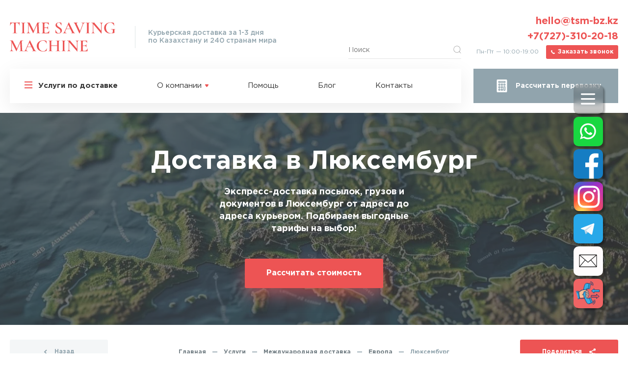

--- FILE ---
content_type: text/html; charset=UTF-8
request_url: https://timesavingmachine.kz/services/world-delivery/europe/luxembourg/
body_size: 68389
content:
<!DOCTYPE html>
<html lang="ru"> <head><meta http-equiv="Content-Type" content="text/html;charset=UTF-8"><script>document.seraph_accel_usbpb=document.createElement;seraph_accel_izrbpb={add:function(b,a=10){void 0===this.a[a]&&(this.a[a]=[]);this.a[a].push(b)},a:{}}</script> <meta name="viewport" content="width=device-width, initial-scale=1, user-scalable=no"> <meta http-equiv="X-UA-Compatible" content="ie=edge">  <title>Международная доставка в Люксембург из Казахстана: курьерская экспресс-доставка посылок, писем и документов за границу</title> <meta name="robots" content="max-image-preview:large"> <meta name="description" content="🚚 Интересуетесь экспресс-доставкой посылок, писем или документов в Люксембург? Узнайте всю исчерпывающую информацию на нашем сайте. Компания Time Saving Machine выполнит любой Ваш заказ по отправке писем, доставку посылок или документов за границу, недорого и в кратчайшие сроки."> <meta property="og:description" content="🚚 Интересуетесь экспресс-доставкой посылок, писем или документов в Люксембург? Узнайте всю исчерпывающую информацию на нашем сайте. Компания Time Saving Machine выполнит любой Ваш заказ по отправке писем, доставку посылок или документов за границу, недорого и в кратчайшие сроки."> <meta property="og:locale" content="ru_RU"> <meta property="og:site_name" content="Time Saving Machine"> <meta property="og:title" content="Международная доставка в Люксембург из Казахстана: курьерская экспресс-доставка посылок, писем и документов за границу"> <meta property="og:type" content="article"> <meta property="og:url" content="https://timesavingmachine.kz/services/world-delivery/europe/luxembourg/"> <meta name="twitter:card" content="summary"> <meta name="twitter:description" content="🚚 Интересуетесь экспресс-доставкой посылок, писем или документов в Люксембург? Узнайте всю исчерпывающую информацию на нашем сайте. Компания Time Saving Machine выполнит любой Ваш заказ по отправке писем, доставку посылок или документов за границу, недорого и в кратчайшие сроки."> <meta name="twitter:title" content="Международная доставка в Люксембург из Казахстана: курьерская экспресс-доставка посылок, писем и документов за границу">        <script src="https://timesavingmachine.kz/core/wp-includes/js/jquery/jquery.min.js" id="jquery-core-js" type="o/js-lzl"></script> <link rel="canonical" href="https://timesavingmachine.kz/services/world-delivery/europe/luxembourg/"> <script type="o/js-lzl">
	var input_fields = ' .google_autocomplete';
	</script> <meta name="yandex-verification" content="179b349550dfeeb7"> <script type="o/js-lzl">(function(w,d,s,l,i){w[l]=w[l]||[];w[l].push({'gtm.start':
new Date().getTime(),event:'gtm.js'});var f=d.getElementsByTagName(s)[0],
j=d.createElement(s),dl=l!='dataLayer'?'&l='+l:'';j.async=true;j.src=
'https://www.googletagmanager.com/gtm.js?id='+i+dl;f.parentNode.insertBefore(j,f);
})(window,document,'script','dataLayer','GTM-WSQPVLK');</script> <script async src="https://www.googletagmanager.com/gtag/js?id=G-24JM2TLR2G" type="o/js-lzl"></script> <script type="o/js-lzl">
  window.dataLayer = window.dataLayer || [];
  function gtag(){dataLayer.push(arguments);}
  gtag('js', new Date());

  gtag('config', 'G-24JM2TLR2G');
</script> <script async src="https://www.googletagmanager.com/gtag/js?id=AW-11310802235" type="o/js-lzl"></script> <script type="o/js-lzl">
window.dataLayer = window.dataLayer || [];
function gtag(){dataLayer.push(arguments);}
gtag('js', new Date());
gtag('config', 'AW-11310802235');
</script> <script type="o/js-lzl">
   (function(m,e,t,r,i,k,a){m[i]=m[i]||function(){(m[i].a=m[i].a||[]).push(arguments)};
   m[i].l=1*new Date();k=e.createElement(t),a=e.getElementsByTagName(t)[0],k.async=1,k.src=r,a.parentNode.insertBefore(k,a)})
   (window, document, "script", "https://cdn.jsdelivr.net/npm/yandex-metrica-watch/tag.js", "ym");

   ym(88693014, "init", {
        clickmap:true,
        trackLinks:true,
        accurateTrackBounce:true,
        webvisor:true
   });
</script> <noscript><div><img src="https://mc.yandex.ru/watch/88693014" style="position:absolute; left:-9999px;" alt=""></div></noscript> <script async src="https://www.googletagmanager.com/gtag/js?id=AW-11310802235" type="o/js-lzl"> </script> <script type="o/js-lzl">
window.dataLayer = window.dataLayer || [];
function gtag(){dataLayer.push(arguments);}
gtag('js', new Date());

gtag('config', 'AW-11310802235');
</script> <link rel="icon" href="https://timesavingmachine.kz/content/uploads/2019/08/cropped-favicon-200x200.png" sizes="32x32"> <link rel="icon" href="https://timesavingmachine.kz/content/uploads/2019/08/cropped-favicon-200x200.png" sizes="192x192"> <link rel="apple-touch-icon" href="https://timesavingmachine.kz/content/uploads/2019/08/cropped-favicon-200x200.png"> <meta name="msapplication-TileImage" content="https://timesavingmachine.kz/content/uploads/2019/08/cropped-favicon-300x300.png">  <noscript><style>.lzl{display:none!important;}</style></noscript><style>img.lzl,img.lzl-ing{opacity:0.01;}img.lzl-ed{transition:opacity .25s ease-in-out;}</style><style>@font-face{font-family:swiper-icons;src:url("https://cdn.jsdelivr.net/content/cache/seraphinite-accelerator/s/m/d/font/45c7526dfc7fbcec23f42f2091b55a12.660.woff");font-weight:400;font-style:normal;font-display:swap}:root{--swiper-theme-color:#007aff}.swiper{margin-left:auto;margin-right:auto;position:relative;overflow:hidden;list-style:none;padding:0;z-index:1}.swiper-wrapper{position:relative;width:100%;height:100%;z-index:1;display:flex;transition-property:transform;box-sizing:content-box}.swiper-android .swiper-slide,.swiper-wrapper{transform:translate3d(0px,0,0)}.swiper-slide{flex-shrink:0;width:100%;height:100%;position:relative;transition-property:transform}:root{--swiper-navigation-size:44px}.swiper-zoom-container>canvas,.swiper-zoom-container>img,.swiper-zoom-container>svg{max-width:100%;max-height:100%;object-fit:contain}@keyframes swiper-preloader-spin{0%{transform:rotate(0deg)}100%{transform:rotate(360deg)}}</style><link rel="stylesheet/lzl-nc" href="/content/cache/seraphinite-accelerator/s/m/d/css/903fd9ba6313f68286e742bb6c8c88ca.339d.css"><noscript lzl=""><link rel="stylesheet" href="/content/cache/seraphinite-accelerator/s/m/d/css/903fd9ba6313f68286e742bb6c8c88ca.339d.css"></noscript><style id="wp-block-library-css-crit" media="all">@charset "UTF-8";#start-resizable-editor-section{display:none}@media (min-width:782px){.wp-block-column[style*=flex-basis]{flex-grow:0}}.wp-block-cover-image img.wp-block-cover__image-background,.wp-block-cover-image video.wp-block-cover__video-background,.wp-block-cover img.wp-block-cover__image-background,.wp-block-cover video.wp-block-cover__video-background{position:absolute;top:0;left:0;right:0;bottom:0;margin:0;padding:0;width:100%;height:100%;max-width:none;max-height:none;-o-object-fit:cover;object-fit:cover;outline:none;border:none;box-shadow:none}.blocks-gallery-grid .blocks-gallery-image img,.blocks-gallery-grid .blocks-gallery-item img,.wp-block-gallery .blocks-gallery-image img,.wp-block-gallery .blocks-gallery-item img{display:block;max-width:100%;height:auto;width:100%}@supports (position:sticky){.blocks-gallery-grid .blocks-gallery-image img,.blocks-gallery-grid .blocks-gallery-item img,.wp-block-gallery .blocks-gallery-image img,.wp-block-gallery .blocks-gallery-item img{width:auto}}.blocks-gallery-grid .blocks-gallery-image figcaption img,.blocks-gallery-grid .blocks-gallery-item figcaption img,.wp-block-gallery .blocks-gallery-image figcaption img,.wp-block-gallery .blocks-gallery-item figcaption img{display:inline}.blocks-gallery-grid.is-cropped .blocks-gallery-image a,.blocks-gallery-grid.is-cropped .blocks-gallery-image img,.blocks-gallery-grid.is-cropped .blocks-gallery-item a,.blocks-gallery-grid.is-cropped .blocks-gallery-item img,.wp-block-gallery.is-cropped .blocks-gallery-image a,.wp-block-gallery.is-cropped .blocks-gallery-image img,.wp-block-gallery.is-cropped .blocks-gallery-item a,.wp-block-gallery.is-cropped .blocks-gallery-item img{width:100%}@supports (position:sticky){.blocks-gallery-grid.is-cropped .blocks-gallery-image a,.blocks-gallery-grid.is-cropped .blocks-gallery-image img,.blocks-gallery-grid.is-cropped .blocks-gallery-item a,.blocks-gallery-grid.is-cropped .blocks-gallery-item img,.wp-block-gallery.is-cropped .blocks-gallery-image a,.wp-block-gallery.is-cropped .blocks-gallery-image img,.wp-block-gallery.is-cropped .blocks-gallery-item a,.wp-block-gallery.is-cropped .blocks-gallery-item img{height:100%;flex:1;-o-object-fit:cover;object-fit:cover}}.wp-block-group{box-sizing:border-box}.wp-block-image img{max-width:100%}.wp-block-image:not(.is-style-rounded) img{border-radius:inherit}.wp-block-image.alignfull img,.wp-block-image.alignwide img{width:100%}.wp-block-image.is-style-circle-mask img,.wp-block-image.is-style-rounded img{border-radius:9999px}@supports ((-webkit-mask-image:none) or (mask-image:none)) or (-webkit-mask-image:none){.wp-block-image.is-style-circle-mask img{-webkit-mask-image:url('data:image/svg+xml;utf8,<svg viewBox="0 0 100 100" xmlns="http://www.w3.org/2000/svg"><circle cx="50" cy="50" r="50"/></svg>');mask-image:url('data:image/svg+xml;utf8,<svg viewBox="0 0 100 100" xmlns="http://www.w3.org/2000/svg"><circle cx="50" cy="50" r="50"/></svg>');mask-mode:alpha;-webkit-mask-repeat:no-repeat;mask-repeat:no-repeat;-webkit-mask-size:contain;mask-size:contain;-webkit-mask-position:center;mask-position:center;border-radius:0}}.wp-block-latest-posts__featured-image img{height:auto;width:auto;max-width:100%}.wp-block-media-text__media img,.wp-block-media-text__media video{max-width:unset;width:100%;vertical-align:middle}.wp-block-media-text.is-image-fill .wp-block-media-text__media img{position:absolute;width:1px;height:1px;padding:0;margin:-1px;overflow:hidden;clip:rect(0,0,0,0);border:0}.wp-block-navigation[style*=text-decoration] .wp-block-navigation-link,.wp-block-navigation[style*=text-decoration] .wp-block-navigation-link__container,.wp-block-navigation[style*=text-decoration] .wp-block-navigation-link__content,.wp-block-navigation[style*=text-decoration] .wp-block-navigation-link__content:active,.wp-block-navigation[style*=text-decoration] .wp-block-navigation-link__content:focus,.wp-block-navigation[style*=text-decoration] .wp-block-pages-list__item,.wp-block-navigation[style*=text-decoration] .wp-block-pages-list__item__link,.wp-block-navigation[style*=text-decoration] .wp-block-pages-list__item__link:active,.wp-block-navigation[style*=text-decoration] .wp-block-pages-list__item__link:focus{text-decoration:inherit}.wp-block-navigation:not([style*=text-decoration]) .wp-block-navigation-link__content,.wp-block-navigation:not([style*=text-decoration]) .wp-block-navigation-link__content:active,.wp-block-navigation:not([style*=text-decoration]) .wp-block-navigation-link__content:focus,.wp-block-navigation:not([style*=text-decoration]) .wp-block-pages-list__item__link,.wp-block-navigation:not([style*=text-decoration]) .wp-block-pages-list__item__link:active,.wp-block-navigation:not([style*=text-decoration]) .wp-block-pages-list__item__link:focus{text-decoration:none}.wp-block-navigation .wp-block-navigation-link__submenu-icon svg,.wp-block-navigation .wp-block-page-list__submenu-icon svg{stroke:currentColor}@media (min-width:782px){.wp-block-navigation .has-child .submenu-container .wp-block-navigation-link__submenu-icon svg,.wp-block-navigation .has-child .submenu-container .wp-block-page-list__submenu-icon svg,.wp-block-navigation .has-child .wp-block-navigation-link__container .wp-block-navigation-link__submenu-icon svg,.wp-block-navigation .has-child .wp-block-navigation-link__container .wp-block-page-list__submenu-icon svg{transform:rotate(-90deg)}}.wp-block-navigation__responsive-container-close svg,.wp-block-navigation__responsive-container-open svg{fill:currentColor;pointer-events:none;display:block;width:24px;height:24px}.wp-block-navigation[style*=text-decoration] .wp-block-home-link,.wp-block-navigation[style*=text-decoration] .wp-block-home-link__content,.wp-block-navigation[style*=text-decoration] .wp-block-home-link__content:active,.wp-block-navigation[style*=text-decoration] .wp-block-home-link__content:focus{text-decoration:inherit}.wp-block-navigation:not([style*=text-decoration]) .wp-block-home-link__content,.wp-block-navigation:not([style*=text-decoration]) .wp-block-home-link__content:active,.wp-block-navigation:not([style*=text-decoration]) .wp-block-home-link__content:focus{text-decoration:none}.wp-block-search .wp-block-search__button svg{min-width:1.5em;min-height:1.5em}.wp-block-site-logo.is-default-size img{width:120px;height:auto}.wp-block-site-logo.is-style-rounded img{border-radius:9999px}.wp-block-social-links .wp-social-link svg{width:1em;height:1em}.wp-block-social-links .wp-block-social-link .wp-block-social-link-anchor,.wp-block-social-links .wp-block-social-link .wp-block-social-link-anchor:active,.wp-block-social-links .wp-block-social-link .wp-block-social-link-anchor:hover,.wp-block-social-links .wp-block-social-link .wp-block-social-link-anchor:visited,.wp-block-social-links .wp-block-social-link .wp-block-social-link-anchor svg{color:currentColor;fill:currentColor}.wp-block-spacer{clear:both}.wp-block-table{margin:0 0 1em;overflow-x:auto}.wp-block-table table{border-collapse:collapse;width:100%}.wp-block-table table[style*=border-style]>*,.wp-block-table table[style*=border-style] td,.wp-block-table table[style*=border-style] th,.wp-block-table table[style*=border-style] tr{border-style:inherit}.wp-block-table table[style*=border-width]>*,.wp-block-table table[style*=border-width] td,.wp-block-table table[style*=border-width] th,.wp-block-table table[style*=border-width] tr{border-width:inherit}.wp-block-post-featured-image img{max-width:100%;height:auto}.wp-block-post-featured-image.alignfull img,.wp-block-post-featured-image.alignwide img{width:100%}.has-text-align-center{text-align:center}#end-resizable-editor-section{display:none}</style><link rel="stylesheet/lzl-nc" id="wp-block-library-css" href="https://timesavingmachine.kz/content/cache/seraphinite-accelerator/s/m/d/css/fbf8fe3e8cade8bdce4b0b02aac93934.11c05.css" media="all"><noscript lzl=""><link rel="stylesheet" href="https://timesavingmachine.kz/content/cache/seraphinite-accelerator/s/m/d/css/fbf8fe3e8cade8bdce4b0b02aac93934.11c05.css" media="all"></noscript><style id="wp-block-library-theme-inline-css">#start-resizable-editor-section{display:none}.wp-block-table td,.wp-block-table th{padding:.5em;border:1px solid;word-break:normal}#end-resizable-editor-section{display:none}</style><link id="wp-block-library-theme-inline-css-nonCrit" rel="stylesheet/lzl-nc" href="/content/cache/seraphinite-accelerator/s/m/d/css/9fe8e41453a88d925265e51267e75274.917.css"><noscript lzl=""><link rel="stylesheet" href="/content/cache/seraphinite-accelerator/s/m/d/css/9fe8e41453a88d925265e51267e75274.917.css"></noscript><style id="main-css-crit" media="all">@-webkit-keyframes fancybox-rotate{to{-webkit-transform:rotate(1turn);transform:rotate(1turn)}}@keyframes fancybox-rotate{to{-webkit-transform:rotate(1turn);transform:rotate(1turn)}}@-webkit-keyframes fancybox-dash{0%{stroke-dasharray:1,200;stroke-dashoffset:0}50%{stroke-dasharray:89,200;stroke-dashoffset:-35px}to{stroke-dasharray:89,200;stroke-dashoffset:-124px}}@keyframes fancybox-dash{0%{stroke-dasharray:1,200;stroke-dashoffset:0}50%{stroke-dasharray:89,200;stroke-dashoffset:-35px}to{stroke-dasharray:89,200;stroke-dashoffset:-124px}}@-webkit-keyframes fancybox-fadeIn{0%{opacity:0}to{opacity:1}}@keyframes fancybox-fadeIn{0%{opacity:0}to{opacity:1}}@-webkit-keyframes fancybox-fadeOut{to{opacity:0}}@keyframes fancybox-fadeOut{to{opacity:0}}@-webkit-keyframes fancybox-zoomInUp{0%{opacity:0;-webkit-transform:scale(.97) translate3d(0,16px,0);transform:scale(.97) translate3d(0,16px,0)}to{opacity:1;-webkit-transform:scale(1) translateZ(0);transform:scale(1) translateZ(0)}}@keyframes fancybox-zoomInUp{0%{opacity:0;-webkit-transform:scale(.97) translate3d(0,16px,0);transform:scale(.97) translate3d(0,16px,0)}to{opacity:1;-webkit-transform:scale(1) translateZ(0);transform:scale(1) translateZ(0)}}@-webkit-keyframes fancybox-zoomOutDown{to{opacity:0;-webkit-transform:scale(.97) translate3d(0,16px,0);transform:scale(.97) translate3d(0,16px,0)}}@keyframes fancybox-zoomOutDown{to{opacity:0;-webkit-transform:scale(.97) translate3d(0,16px,0);transform:scale(.97) translate3d(0,16px,0)}}@-webkit-keyframes fancybox-throwOutUp{to{opacity:0;-webkit-transform:translate3d(0,-30%,0);transform:translate3d(0,-30%,0)}}@keyframes fancybox-throwOutUp{to{opacity:0;-webkit-transform:translate3d(0,-30%,0);transform:translate3d(0,-30%,0)}}@-webkit-keyframes fancybox-throwOutDown{to{opacity:0;-webkit-transform:translate3d(0,30%,0);transform:translate3d(0,30%,0)}}@keyframes fancybox-throwOutDown{to{opacity:0;-webkit-transform:translate3d(0,30%,0);transform:translate3d(0,30%,0)}}.carousel__button svg{fill:none;stroke:currentColor;stroke-width:var(--carousel-button-svg-stroke-width,1.5);stroke-linejoin:bevel;stroke-linecap:round;-webkit-filter:var(--carousel-button-svg-filter,none);filter:var(--carousel-button-svg-filter,none);height:var(--carousel-button-svg-height,50%);pointer-events:none;width:var(--carousel-button-svg-width,50%)}.fancybox__spinner svg{-webkit-animation:fancybox-rotate 2s linear infinite;animation:fancybox-rotate 2s linear infinite;bottom:0;height:100%;left:0;margin:auto;position:absolute;right:0;top:0;-webkit-transform-origin:center center;transform-origin:center center;width:100%}.fancybox__spinner svg circle{fill:none;stroke-width:2.75;stroke-miterlimit:10;stroke-dasharray:1,200;stroke-dashoffset:0;stroke-linecap:round;stroke:currentColor;-webkit-animation:fancybox-dash 1.5s ease-in-out infinite;animation:fancybox-dash 1.5s ease-in-out infinite}.fancybox__button--fullscreen g:nth-child(2){display:none}.fancybox__container:-webkit-full-screen .fancybox__button--fullscreen g:first-child{display:none}.fancybox__container:-ms-fullscreen .fancybox__button--fullscreen g:first-child{display:none}.fancybox__container:fullscreen .fancybox__button--fullscreen g:first-child{display:none}.fancybox__container:-webkit-full-screen .fancybox__button--fullscreen g:nth-child(2){display:block}.fancybox__container:-ms-fullscreen .fancybox__button--fullscreen g:nth-child(2){display:block}.fancybox__container:fullscreen .fancybox__button--fullscreen g:nth-child(2){display:block}.fancybox__button--slideshow g:nth-child(2),.fancybox__container.has-slideshow .fancybox__button--slideshow g:first-child{display:none}.fancybox__container.has-slideshow .fancybox__button--slideshow g:nth-child(2){display:block}@keyframes fx{50%{opacity:1;transform:scale(1)}to{opacity:0}}html{-webkit-text-size-adjust:100%;line-height:1.15;--fancybox-bg:rgba(237,84,84,.7);transition:none}body{background:#fff;color:#333;font-family:Gotham Pro,sans-serif;margin:0;padding:0}h1{font-size:2em;margin:.67em 0}a{background-color:transparent;color:#ed5454}abbr[title]{border-bottom:none;-webkit-text-decoration:underline dotted;text-decoration:underline dotted}img{border-style:none}button,input,optgroup,select,textarea{font-family:inherit;font-size:100%;line-height:1.15;margin:0}button,input{overflow:visible}button,select{text-transform:none}[type=button],[type=reset],[type=submit],button{-webkit-appearance:button}[type=button]::-moz-focus-inner,[type=reset]::-moz-focus-inner,[type=submit]::-moz-focus-inner,button::-moz-focus-inner{border-style:none;padding:0}[type=button]:-moz-focusring,[type=reset]:-moz-focusring,[type=submit]:-moz-focusring,button:-moz-focusring{outline:1px dotted ButtonText}[type=checkbox],[type=radio],legend{box-sizing:border-box;padding:0}[type=number]::-webkit-inner-spin-button,[type=number]::-webkit-outer-spin-button{height:auto}[type=search]{-webkit-appearance:textfield;outline-offset:-2px}[type=search]::-webkit-search-decoration{-webkit-appearance:none}::-webkit-file-upload-button{-webkit-appearance:button;font:inherit}[hidden],template{display:none}@font-face{font-family:Gotham Pro;font-style:normal;font-weight:400;src:url("/content/themes/tsm/assets/css/../fonts/GothamProRRegular.woff2") format("woff2"),url("/content/themes/tsm/assets/css/../fonts/GothamProRRegular.woff") format("woff");font-display:swap}@font-face{font-family:Gotham Pro;font-style:normal;font-weight:700;src:url("/content/themes/tsm/assets/css/../fonts/GothamProRBold.woff2") format("woff2"),url("/content/themes/tsm/assets/css/../fonts/GothamProRBold.woff") format("woff");font-display:swap}@font-face{font-family:Gotham Pro;font-style:normal;font-weight:500;src:url("/content/themes/tsm/assets/css/../fonts/GothamProRMedium.woff2") format("woff2"),url("/content/themes/tsm/assets/css/../fonts/GothamProRMedium.woff") format("woff");font-display:swap}@font-face{font-family:swiper-icons;font-style:normal;font-weight:400;src:url("/content/cache/seraphinite-accelerator/s/m/d/font/45c7526dfc7fbcec23f42f2091b55a12.660.woff") format("woff");font-display:swap}:root{--swiper-theme-color:#007aff}.swiper,.swiper-wrapper{position:relative;z-index:1}.swiper{list-style:none;margin-left:auto;margin-right:auto;overflow:hidden;padding:0}.swiper-wrapper{box-sizing:content-box;display:flex;height:100%;transition-property:transform;width:100%}.swiper-android .swiper-slide,.swiper-wrapper{transform:translateZ(0)}.swiper-slide{flex-shrink:0;height:100%;position:relative;transition-property:transform;width:100%}.hamburger{background-color:transparent;border:0;color:inherit;cursor:pointer;display:inline-block;font:inherit;margin:0;overflow:visible;padding:0;text-transform:none;transition-duration:.15s;transition-property:opacity,filter;transition-timing-function:linear}.hamburger:hover{opacity:1}.hamburger-box{display:inline-block;height:22px;position:relative;width:24px}.hamburger-inner,.hamburger-inner:after,.hamburger-inner:before{background-color:#ed5454;border-radius:0;height:2px;position:absolute;transition-duration:.15s;transition-property:transform;transition-timing-function:ease;width:24px;display:block}.hamburger-inner{margin-top:-1px;top:50%}.hamburger-inner:after,.hamburger-inner:before{content:""}.hamburger-inner:before{top:-10px}.hamburger-inner:after{bottom:-10px}.hamburger--spin .hamburger-inner{transition-duration:.22s;transition-timing-function:cubic-bezier(.55,.055,.675,.19)}.hamburger--spin .hamburger-inner:before{transition:top .1s ease-in .25s,opacity .1s ease-in}.hamburger--spin .hamburger-inner:after{transition:bottom .1s ease-in .25s,transform .22s cubic-bezier(.55,.055,.675,.19)}*,:after,:before{box-sizing:border-box}::selection{background:#ed5454;color:#fff}.scroll-top{background-color:rgba(237,84,84,.3);bottom:0;color:#fff;font-size:.875rem;font-weight:500;height:100px;left:0;line-height:100px;opacity:0;pointer-events:none;position:fixed;text-align:center;transition:opacity .3s ease,background-color .3s ease;width:100px;z-index:300}@media (max-width:1200px){.scroll-top{font-size:.75rem;height:80px;line-height:80px;width:80px}}@media (max-width:1020px){.scroll-top{font-size:.625rem;height:50px;line-height:50px;width:50px}}.scroll-top:hover{background-color:rgba(237,84,84,.5)}.is-content [class*=wp-block-] p:not(.h1):not(.h2):not(.h3),.is-content>p:not(.h1):not(.h2):not(.h3){line-height:1.8;margin-bottom:0;margin-top:15px}@media (max-width:1020px){.is-content [class*=wp-block-] p:not(.h1):not(.h2):not(.h3),.is-content>p:not(.h1):not(.h2):not(.h3){font-size:.875rem}}@media (max-width:750px){.is-content [class*=wp-block-] p:not(.h1):not(.h2):not(.h3),.is-content>p:not(.h1):not(.h2):not(.h3){font-size:.75rem;margin-top:10px}}.is-content [class*=wp-block-] p:not(.h1):not(.h2):not(.h3):first-of-type,.is-content>p:not(.h1):not(.h2):not(.h3):first-of-type{margin-top:0}.is-content [class*=wp-block-] h1,.is-content>h1{font-size:3.125rem;font-weight:700;margin-bottom:20px;margin-top:20px}@media (max-width:750px){.is-content [class*=wp-block-] h1,.is-content>h1{font-size:1.25rem}}.is-content [class*=wp-block-] h2,.is-content>h2{font-size:1.875rem;font-weight:700;margin-bottom:15px;margin-top:15px}@media (max-width:750px){.is-content [class*=wp-block-] h2,.is-content>h2{font-size:1.125rem}}.is-content [class*=wp-block-] h3,.is-content>h3{font-size:1.125rem;font-weight:700;margin-bottom:10px;margin-top:10px}@media (max-width:750px){.is-content [class*=wp-block-] h3,.is-content>h3{font-size:1rem}}.is-content [class*=wp-block-] ul:not([class*=picker]),.is-content>ul{list-style:none;margin-bottom:20px;margin-top:20px;padding:0}@media (max-width:750px){.is-content [class*=wp-block-] ul:not([class*=picker]),.is-content>ul{margin-bottom:5px;margin-top:5px}}.is-content [class*=wp-block-] ol:not([class*=picker]):first-child,.is-content [class*=wp-block-] ul:not([class*=picker]):first-child,.is-content>ol:first-child,.is-content>ul:first-child{margin-top:0}@media (max-width:750px){.is-content [class*=wp-block-] ul:not([class*=picker]):first-child,.is-content>ul:first-child{margin-top:0}}.is-content [class*=wp-block-] ul:not([class*=picker])>li,.is-content>ul>li{line-height:1.6;margin:20px 0 0;padding-left:25px;position:relative}@media (max-width:1020px){.is-content [class*=wp-block-] ul:not([class*=picker])>li,.is-content>ul>li{font-size:.875rem}}@media (max-width:750px){.is-content [class*=wp-block-] ul:not([class*=picker])>li,.is-content>ul>li{font-size:.75rem;margin:10px 0 0;padding-left:15px}}.is-content [class*=wp-block-] ul:not([class*=picker])>li:before,.is-content>ul>li:before{background:#ed5454;border-radius:2px;content:"";display:block;height:6px;left:0;position:absolute;top:.5em;width:6px}@media (max-width:750px){.is-content [class*=wp-block-] ul:not([class*=picker])>li:before,.is-content>ul>li:before{border-radius:1px;height:4px;top:.7em;width:4px}}.is-content .wp-block-embed,.is-content [class*=wp-block-] ol:not([class*=picker])>li:first-child,.is-content [class*=wp-block-] ul:not([class*=picker])>li:first-child,.is-content>ol>li:first-child,.is-content>ul>li:first-child{margin:0}.is-content img{height:auto;max-width:100%;vertical-align:middle}.is-content table{border:1px solid #cacaca;border-collapse:collapse}@media (max-width:1020px){.is-content table{font-size:.875rem}}@media (max-width:750px){.is-content table{font-size:.75rem}}.is-content table td{border:1px solid #cacaca;padding:10px}@media (max-width:750px){.is-content table td{padding:5px}}.is-content table td p{margin:0;padding:0}a:hover{text-decoration:none}a[href^="mailto:"],a[href^="tel:"]{color:inherit;text-decoration:none}label.error:not(:empty){color:#c00;display:block;font-size:.75rem;padding-top:5px}@media (max-width:750px){label.error:not(:empty){font-size:.625rem}}.b,.strong,b,strong{font-weight:700}.em,.i,em,i:not([class*=mce]){font-style:italic}.is-ripple:hover .ripple{opacity:.3;transform:translate(-50%,-50%) scale(1)}.is-ripple .ripple{background:rgba(255,255,255,.3);border-radius:50%;display:block;pointer-events:none;position:absolute;transform:translate(-50%,-50%) scale(0);transition:transform .4s ease-in-out,opacity .4s ease-in-out;z-index:1}.is-ripple .ripple--dark{background:rgba(0,0,0,.15)}.is-boxed-width{margin:0 auto;max-width:820px;width:100%}.bottom-block{background:#f8f8f8;box-shadow:0 50px 100px rgba(0,0,0,.05);left:50%;margin-left:calc(var(--vw,1vw) * -50);margin-right:calc(var(--vw,1vw) * -50);margin-top:80px;max-width:calc(var(--vw,1vw) * 100);padding:0 0 120px;position:relative;right:50%;width:100vw;z-index:10}@media (max-width:1020px){.bottom-block{box-shadow:none;margin-top:40px;padding:0 0 60px}}@media (max-width:750px){.bottom-block{padding:0 0 30px}}.bottom-block__inner{margin:0 auto;max-width:1070px;padding:0 20px}.bottom-block__box{background:#fff;box-shadow:0 30px 100px rgba(0,0,0,.05);margin:0 auto 20px;padding:100px 30px;position:relative;top:-80px}@media (max-width:1020px){.bottom-block__box{padding:50px 30px;top:-40px}}@media (max-width:750px){.bottom-block__box{margin:0 -10px -20px;padding:30px 20px}}.bottom-block__box-inner{margin:0 auto;max-width:640px}@media (max-width:1020px){.bottom-block__box-inner{max-width:620px}}.bottom-block__box-title{font-size:2.5rem;font-weight:700;margin:0 auto;max-width:560px;padding-bottom:30px;text-align:center}@media (max-width:1020px){.bottom-block__box-title{font-size:1.75rem}}@media (max-width:750px){.bottom-block__box-title{font-size:1.125rem}}.bottom-block__box-title span,.bottom-block__title span{color:#ed5454}.bottom-block__box-contact{padding-top:20px;text-align:center}@media (max-width:750px){.bottom-block__box-contact{padding-top:0}}.bottom-block__box-or{padding-bottom:20px}@media (max-width:750px){.bottom-block__box-or{font-size:.75rem;padding-bottom:10px}}.bottom-block__phone{font-size:1.875rem;font-weight:700;line-height:1}@media (max-width:750px){.bottom-block__phone{font-size:1.25rem}}.bottom-block__phone:before{background:url("/content/themes/tsm/assets/css/../img/icons.svg#phone") no-repeat 50%/contain;content:"";display:inline-block;height:12px;margin-right:20px;vertical-align:middle;width:12px;--lzl-bg-img:"/content/themes/tsm/assets/css/../img/icons.svg#phone"}.bottom-block__phone:before.lzl:not(.lzl-ed),.bottom-block__phone:before.lzl-ing:not(.lzl-ed){background-image:url("data:image/svg+xml,%3Csvg%20xmlns%3D%22http%3A%2F%2Fwww.w3.org%2F2000%2Fsvg%22%20viewBox%3D%220%200%20225%20150%22%20width%3D%22225%22%20height%3D%22150%22%3E%3Crect%20width%3D%22100%25%22%20height%3D%22100%25%22%20fill%3D%22%2300000000%22%20%2F%3E%3C%2Fsvg%3E")}@media (max-width:750px){.bottom-block__phone:before{margin-right:10px;vertical-align:baseline}}.front-partners__inner{margin:0 auto;max-width:1180px;padding:0 20px}.front-partners__title{font-size:2.5rem;font-weight:700;margin:0 auto;max-width:1030px;padding:0 0 50px}@media (max-width:1020px){.front-partners__title{font-size:1.75rem;padding-bottom:30px}}@media (max-width:750px){.front-partners__title{font-size:1.25rem;padding-bottom:20px}}.front-partners__grid{align-items:stretch;border-color:#eaf0f2;border-style:solid;border-width:1px 0 0 1px;display:flex;flex-wrap:wrap;margin:0 -50px}@media (max-width:1300px){.front-partners__grid{margin:0}}@media (max-width:750px){.front-partners__grid{margin:0 -15px}}.front-partners__item{border-color:#eaf0f2;border-style:solid;border-width:0 1px 1px 0;display:flex;flex-basis:25%;flex-direction:column;text-align:center}@media (max-width:750px){.front-partners__item{flex-basis:33.3333333333%}}.front-partners__item-link{align-items:center;color:#333;display:flex;flex-direction:column;flex-grow:1;justify-content:space-between;padding:40px 70px;text-decoration:none;transition:background-color .3s ease,box-shadow .3s ease;width:100%}@media (max-width:1200px){.front-partners__item-link{padding:30px 45px}}@media (max-width:1020px){.front-partners__item-link{padding:20px 25px}}@media (max-width:750px){.front-partners__item-link{padding:8px 10px}}.front-partners__item-link:hover{background-color:#fff;box-shadow:0 4px 50px rgba(0,0,0,.08)}.front-partners__item-link:hover .front-partners__item-logo{filter:grayscale(0);opacity:1}.front-partners__item-logo{background-position:50%;background-repeat:no-repeat;background-size:contain;display:block;filter:grayscale(100%);height:70px;opacity:.5;transition:filter .3s ease,opacity .3s ease;width:100%}@media (max-width:1200px){.front-partners__item-logo{height:55px}}@media (max-width:750px){.front-partners__item-logo{height:30px}}.front-partners__item-title{font-size:.875rem;font-weight:700;margin:auto 0;padding-top:20px}@media (max-width:750px){.front-partners__item-title{font-size:.625rem;padding-top:10px}}@media (max-width:750px){.front-top__btn.button{font-size:.75rem;height:auto;line-height:1.3;min-width:120px;padding:5px;white-space:normal}}.page-content{overflow:hidden;padding:60px 0 140px}@media (max-width:1020px){.page-content{padding:100px 0}}@media (max-width:750px){.page-content{padding:100px 0 40px}}.page-content--zero{padding:0}@media (max-width:1020px){.page-content--zero{padding:70px 0 0}}.page-content--service{overflow:hidden;padding:0 0 120px}@media (max-width:1020px){.page-content--service{padding:0 0 60px}}@media (max-width:750px){.page-content--service{padding:0 0 20px}}.page-content__inner{margin:0 auto;max-width:1280px;padding:0 20px;width:100%}.page-content__title{font-size:3.125rem;font-weight:700;margin:0;padding:60px 0 0;text-align:center}@media (max-width:1200px){.page-content__title{font-size:2.5rem;padding:30px 0 0}}@media (max-width:750px){.page-content__title{font-size:1.5rem;padding:20px 0 0}}.page-content__title--left{padding:0;text-align:left}@media (max-width:750px){.page-content__title--left{text-align:center}}.page-content__media{margin:0 auto;max-width:820px;width:100%}.page-content__cats{align-items:stretch;border-color:#eaf0f2;border-style:solid;border-width:1px 0 0 1px;display:flex;flex-wrap:wrap;margin-top:60px}@media (max-width:1020px){.page-content__cats{margin-top:30px}}.page-content__cat{border-color:#eaf0f2;border-style:solid;border-width:0 1px 1px 0;display:flex;flex-basis:50%;flex-direction:column;flex-shrink:0}.page-content__cat-inner{background-color:#fff;color:#333;cursor:pointer;display:block;flex-grow:1;font-size:1.5rem;font-weight:700;padding:60px 50px 50px;position:relative;text-align:center;text-decoration:none;transition:box-shadow .3s ease,background-color .3s ease}@media (max-width:1020px){.page-content__cat-inner{font-size:1.25rem;padding:40px 30px 30px}}@media (max-width:750px){.page-content__cat-inner{font-size:.875rem;padding:20px 10px}}.page-content__cat-inner:hover{box-shadow:0 4px 50px rgba(0,0,0,.08);z-index:100}.page-content__cat-icon{background-position:50%;background-repeat:no-repeat;background-size:contain;height:60px;margin-bottom:40px;width:100%}@media (max-width:750px){.page-content__cat-icon{height:40px;margin-bottom:15px}}.page-content__content{margin:0 auto;max-width:740px;padding-top:100px;text-align:center;width:100%}@media (max-width:1020px){.page-content__content{padding-top:50px}}@media (max-width:750px){.page-content__content{font-size:.875rem;padding-top:30px}}.page-content__content--alt{padding-top:40px}@media (max-width:750px){.page-content__content--alt{padding-top:20px}}.page-content__content--page{max-width:950px;padding-top:60px;text-align:left}@media (max-width:750px){.page-content__content--page{padding-top:20px}}.page-content__content--wide{max-width:1050px;padding-top:40px;text-align:left}@media (max-width:750px){.page-content__content--wide{padding-top:20px}}.page-content__content--calc{margin-top:-100px;padding:0}@media (max-width:1020px){.page-content__content--calc{margin-top:-60px}}@media (max-width:750px){.page-content__content--calc{margin-top:-20px}}.page-content__content--service{max-width:100%;padding:0;text-align:left}.page-content__top{display:flex;margin:0 -10px;padding-top:60px}@media (max-width:1020px){.page-content__top{flex-direction:column;margin:0;padding-top:40px}.page-content__top--alt{flex-direction:row}}@media (max-width:750px){.page-content__top--alt{flex-direction:column}}.page-content__top-left{flex-basis:50%;padding:0 10px}@media (max-width:1020px){.page-content__top-left{flex-basis:auto;padding:0 0 20px}}@media (max-width:750px){.page-content__top-left{padding:0 0 10px}}@media (max-width:1020px){.page-content__top-left--alt{padding:0 20px 0 0}}@media (max-width:750px){.page-content__top-left--alt{padding:0 0 20px}}.page-content__top-right{display:flex;flex-basis:50%;flex-direction:column;padding:0 10px}@media (max-width:1020px){.page-content__top-right{flex-basis:auto;padding:0}}.page-content__top-pic{background-color:#f5f5f5;background-position:50%;background-repeat:no-repeat;background-size:cover;display:block;height:360px;position:relative}@media (max-width:1020px){.page-content__top-pic{height:60vw}}@media (max-width:750px){.page-content__top-pic{margin:0 -20px}}.page-content__top-pic[data-fancybox-video]:after{background:#ed5454 url("/content/themes/tsm/assets/css/../img/icons.svg#play") no-repeat 50%/120%;border-radius:50%;content:"";height:80px;left:50%;position:absolute;top:50%;transform:translate(-50%,-50%);transition:opacity .3s ease;width:80px;--lzl-bg-img:"/content/themes/tsm/assets/css/../img/icons.svg#play"}.page-content__top-pic[data-fancybox-video]:after.lzl:not(.lzl-ed),.page-content__top-pic[data-fancybox-video]:after.lzl-ing:not(.lzl-ed){background-image:url("data:image/svg+xml,%3Csvg%20xmlns%3D%22http%3A%2F%2Fwww.w3.org%2F2000%2Fsvg%22%20viewBox%3D%220%200%20225%20150%22%20width%3D%22225%22%20height%3D%22150%22%3E%3Crect%20width%3D%22100%25%22%20height%3D%22100%25%22%20fill%3D%22%2300000000%22%20%2F%3E%3C%2Fsvg%3E")}@media (max-width:750px){.page-content__top-pic[data-fancybox-video]:after{height:50px;width:50px}}.page-content__top-pic[data-fancybox-video]:hover:after{opacity:.7}.page-content__top-contacts{background:#f8f8f8;display:grid;gap:15px;margin-left:auto;margin-top:auto;padding:25px 50px}@media (max-width:1200px){.page-content__top-contacts{padding:20px 35px}}@media (max-width:750px){.page-content__top-contacts{margin-left:0;padding:15px}}.page-content__top-contact_caption{color:#91a4ad;font-size:.875rem;padding-bottom:5px}@media (max-width:750px){.page-content__top-contact_caption{font-size:.75rem;padding-bottom:0}}.page-content__top-contact_value{color:inherit;display:inline-block;font-size:1.5rem;font-weight:700;text-decoration:none;transition:color .3s ease;white-space:nowrap}@media (max-width:1020px){.page-content__top-contact_value{font-size:1.25rem}}@media (max-width:750px){.page-content__top-contact_value{font-size:.875rem}}.page-content__company_links-link:hover,.page-content__top-contact_value:hover{color:#ed5454}.page-content__top-content{margin:0 auto;max-width:420px;padding-top:35px}@media (max-width:1020px){.page-content__top-content{max-width:100%;padding-top:0}}.page-content__top-content--alt{margin:0 0 0 auto;max-width:550px;padding-top:10px}.page-content__top-text{line-height:1.7;padding-top:40px}@media (max-width:1020px){.page-content__top-text{font-size:.875rem;padding-top:10px}}@media (max-width:750px){.page-content__top-text{font-size:.75rem}}.page-content__caption{font-size:2.5rem;font-weight:700;padding-top:140px;text-align:center}@media (max-width:1200px){.page-content__caption{font-size:2rem;padding-top:80px}}@media (max-width:1020px){.page-content__caption{font-size:1.75rem;padding-top:60px}}@media (max-width:750px){.page-content__caption{font-size:1.125rem;padding-top:40px}}.page-content__caption--alt{padding-top:100px}@media (max-width:1020px){.page-content__caption--alt{padding-top:60px}}@media (max-width:750px){.page-content__caption--alt{padding-top:40px}}.page-content__caption--tiny{font-size:1.875rem}@media (max-width:1020px){.page-content__caption--tiny{font-size:1.5rem}}@media (max-width:750px){.page-content__caption--tiny{font-size:1rem;padding-top:20px}}.page-content__company_links{display:flex;flex-wrap:wrap;justify-content:center;padding-top:50px}@media (max-width:1020px){.page-content__company_links{padding-top:30px}}@media (max-width:750px){.page-content__company_links{padding-top:10px}}.page-content__company_links-item{flex-basis:16.6666666667%;flex-shrink:0;padding:10px}@media (max-width:1020px){.page-content__company_links-item{flex-basis:33.3333333333%}}@media (max-width:750px){.page-content__company_links-item{flex-basis:50%}}.page-content__company_links-link{color:inherit;display:block;text-decoration:none;transition:color .3s ease}.page-content__company_links-link:hover .page-content__company_links-icon{box-shadow:0 15px 30px rgba(237,84,84,.5)}.page-content__company_links-icon{background-color:#ed5454;background-position:50%;background-repeat:no-repeat;background-size:auto 50px;border-radius:10px;height:80px;margin:0 auto;transition:box-shadow .3s ease;width:80px}@media (max-width:1200px){.page-content__company_links-icon{height:60px;width:60px}}.page-content__company_links-text{font-size:1.125rem;font-weight:700;line-height:1.5;padding:20px 10px 0;text-align:center}@media (max-width:1200px){.page-content__company_links-text{font-size:.875rem;padding:10px 0 0}}@media (max-width:750px){.page-content__company_links-text{font-size:.75rem}}.page-content__company_benefits{display:flex;flex-wrap:wrap;justify-content:center;margin:0 auto;max-width:1100px;padding-top:30px;width:100%}@media (max-width:1100px){.page-content__company_benefits{margin:0 -50px;width:auto}}@media (max-width:1020px){.page-content__company_benefits{margin:0 -20px}}@media (max-width:750px){.page-content__company_benefits{margin:0}}.page-content__company_benefits-item{display:flex;flex-basis:50%;flex-shrink:0;padding:30px 50px}@media (max-width:1020px){.page-content__company_benefits-item{padding:20px}}@media (max-width:750px){.page-content__company_benefits-item{flex-basis:100%;padding:15px 0}}.page-content__company_benefits-icon{background-color:#fff;background-position:50%;background-repeat:no-repeat;background-size:50px;border-radius:10px;box-shadow:0 10px 25px rgba(0,0,0,.08);flex-basis:80px;flex-shrink:0;height:80px;width:80px}@media (max-width:1020px){.page-content__company_benefits-icon{background-size:40px;flex-basis:60px;height:60px;width:60px}}.page-content__company_benefits-content{padding-left:40px;width:100%}@media (max-width:1020px){.page-content__company_benefits-content{padding-left:20px}}.page-content__company_benefits-title{font-size:1.25rem;font-weight:700;line-height:1.4}@media (max-width:1020px){.page-content__company_benefits-title{font-size:1.125rem}}@media (max-width:750px){.page-content__company_benefits-title{font-size:1rem}}.page-content__company_benefits-text{font-size:.875rem;line-height:1.6;padding-top:20px}@media (max-width:1020px){.page-content__company_benefits-text{font-size:.75rem;padding-top:10px}}.page-content__company_team{display:flex;flex-wrap:wrap;justify-content:flex-start;margin:0 auto;max-width:960px;padding-top:30px;width:100%}@media (max-width:1020px){.page-content__company_team{margin:0 -30px;width:auto}}@media (max-width:750px){.page-content__company_team{margin:0}}.page-content__company_team-item{display:flex;flex-basis:50%;flex-shrink:0;padding:25px 40px}@media (max-width:1020px){.page-content__company_team-item{padding:20px 30px}}@media (max-width:750px){.page-content__company_team-item{flex-basis:100%;padding:15px 0}}.page-content__company_team-photo{background-color:#f5f5f5;background-position:50%;background-repeat:no-repeat;background-size:cover;flex-basis:135px;flex-shrink:0;height:160px}@media (max-width:750px){.page-content__company_team-photo{flex-basis:120px}}.page-content__company_team-content{padding:20px 0 0 40px}@media (max-width:1020px){.page-content__company_team-content{padding:10px 0 0 20px}}.page-content__company_team-name{font-size:1.5rem;font-weight:700;line-height:1.5}@media (max-width:1020px){.page-content__company_team-name{font-size:1.25rem}}@media (max-width:750px){.page-content__company_team-name{font-size:1.125rem}}.page-content__company_team-pos{color:#91a4ad;font-size:.875rem;font-weight:700;padding-top:20px}@media (max-width:1020px){.page-content__company_team-pos{font-size:.75rem;padding-top:10px}}.page-content__jobs{display:flex;flex-wrap:wrap;margin:-10px;padding-top:90px}@media (max-width:1200px){.page-content__jobs{margin:-5px}}@media (max-width:1020px){.page-content__jobs{padding-top:50px}}@media (max-width:750px){.page-content__jobs{padding-top:20px}}.page-content__job{display:flex;flex-basis:33.3333333333%;flex-direction:column;flex-shrink:0}@media (max-width:1020px){.page-content__job{flex-basis:50%}}@media (max-width:750px){.page-content__job{flex-basis:100%}}.page-content__grid,.page-content__grid-item{border-color:#eaf0f2;border-style:solid;display:flex}.page-content__grid{align-items:stretch;border-width:1px 0 0 1px;flex-wrap:wrap;margin:60px auto 0;max-width:1200px}.page-content__grid-item{border-width:0 1px 1px 0;flex-basis:16.6666666667%;flex-direction:column;text-align:center}@media (max-width:1200px){.page-content__grid-item{flex-basis:20%}}@media (max-width:750px){.page-content__grid-item{flex-basis:33.3333333333%}}.page-content__grid-link{align-items:center;color:#333;display:flex;flex-direction:column;flex-grow:1;justify-content:space-between;padding:20px 30px;text-decoration:none;transition:background-color .3s ease,box-shadow .3s ease;width:100%}@media (max-width:1200px){.page-content__grid-link{padding:15px 25px}}@media (max-width:750px){.page-content__grid-link{padding:10px}}.page-content__grid-link:hover{background-color:#fff;box-shadow:0 4px 50px rgba(0,0,0,.08)}.page-content__grid-link:hover .page-content__grid-logo{filter:grayscale(0);opacity:1}.page-content__grid-link:hover .page-content__grid-title{color:#ed5454;opacity:1}.page-content__grid-logo{background-position:50%;background-repeat:no-repeat;background-size:contain;display:block;filter:grayscale(100%);height:70px;opacity:.5;transition:filter .3s ease,opacity .3s ease;width:100%}@media (max-width:1200px){.page-content__grid-logo{height:55px}}@media (max-width:750px){.page-content__grid-logo{height:40px}}.page-content__grid-title{font-size:.75rem;font-weight:700;line-height:1.3;opacity:.6;padding:0 20px;position:relative;top:50%;transform:translateY(-50%);transition:color .3s ease,opacity .3s ease}@media (max-width:1020px){.page-content__grid-title{padding:0}}@media (max-width:750px){.page-content__grid-title{font-size:.5rem}}.page-content__connecting{background:url("/content/themes/tsm/assets/css/../img/connecting.png") no-repeat 50%/contain;height:100px;margin-top:140px;width:100%;--lzl-bg-img:"/content/themes/tsm/assets/css/../img/connecting.png"}.page-content__connecting.lzl:not(.lzl-ed),.page-content__connecting.lzl-ing:not(.lzl-ed){background-image:url("[data-uri]")}@media (max-width:1020px){.page-content__connecting{margin-top:60px}}@media (max-width:750px){.page-content__connecting{margin-top:20px}}.page-content__tabs-content{display:none}.page-content__map{height:500px;margin-top:80px}@media (max-width:1020px){.page-content__map{height:350px;margin-top:40px}}@media (max-width:750px){.page-content__map{height:250px;margin:20px -20px 0}}.page-content__columns{display:flex;padding-top:80px}@media (max-width:1020px){.page-content__columns{margin:0 -20px;padding-top:40px}}@media (max-width:750px){.page-content__columns{flex-direction:column;margin:0;padding-top:20px}}.page-content__column{flex-basis:50%;flex-shrink:0;padding:0 110px}@media (max-width:1200px){.page-content__column{padding:0 50px}}@media (max-width:1020px){.page-content__column{padding:0 20px}}@media (max-width:750px){.page-content__column{flex-basis:auto;padding:10px 0;width:100%}}.page-content__column-caption{font-size:1.25rem;font-weight:700}@media (max-width:1020px){.page-content__column-caption{font-size:1.125rem}}@media (max-width:750px){.page-content__column-caption{font-size:.875rem}}.page-content__socials{align-items:center;background:#fff;box-shadow:0 10px 40px rgba(0,0,0,.08);display:flex;margin-top:40px;padding:35px 10px;width:min-content}@media (max-width:1020px){.page-content__socials{margin-top:20px;padding:20px 0}}.page-content__social{background-position:50%;background-repeat:no-repeat;background-size:contain;display:block;margin:0 40px;transition:opacity .3s ease}@media (max-width:1020px){.page-content__social{margin:0 12px}}.page-content__social:hover{opacity:.7}.page-content__social--ig{background-image:url("/content/themes/tsm/assets/css/../img/icons.svg#ig");height:26px;width:26px;--lzl-bg-img:"/content/themes/tsm/assets/css/../img/icons.svg#ig"}.page-content__social--ig.lzl:not(.lzl-ed),.page-content__social--ig.lzl-ing:not(.lzl-ed){background-image:url("data:image/svg+xml,%3Csvg%20xmlns%3D%22http%3A%2F%2Fwww.w3.org%2F2000%2Fsvg%22%20viewBox%3D%220%200%20225%20150%22%20width%3D%22225%22%20height%3D%22150%22%3E%3Crect%20width%3D%22100%25%22%20height%3D%22100%25%22%20fill%3D%22%2300000000%22%20%2F%3E%3C%2Fsvg%3E")}@media (max-width:1020px){.page-content__social--ig{height:20px;width:20px}}.page-content__social--vk{background-image:url("/content/themes/tsm/assets/css/../img/icons.svg#vk");height:20px;width:34px;--lzl-bg-img:"/content/themes/tsm/assets/css/../img/icons.svg#vk"}.page-content__social--vk.lzl:not(.lzl-ed),.page-content__social--vk.lzl-ing:not(.lzl-ed){background-image:url("data:image/svg+xml,%3Csvg%20xmlns%3D%22http%3A%2F%2Fwww.w3.org%2F2000%2Fsvg%22%20viewBox%3D%220%200%20225%20150%22%20width%3D%22225%22%20height%3D%22150%22%3E%3Crect%20width%3D%22100%25%22%20height%3D%22100%25%22%20fill%3D%22%2300000000%22%20%2F%3E%3C%2Fsvg%3E")}@media (max-width:1020px){.page-content__social--vk{height:15px;width:26px}}.page-content__social--fb{background-image:url("/content/themes/tsm/assets/css/../img/icons.svg#fb");height:30px;width:15px;--lzl-bg-img:"/content/themes/tsm/assets/css/../img/icons.svg#fb"}.page-content__social--fb.lzl:not(.lzl-ed),.page-content__social--fb.lzl-ing:not(.lzl-ed){background-image:url("data:image/svg+xml,%3Csvg%20xmlns%3D%22http%3A%2F%2Fwww.w3.org%2F2000%2Fsvg%22%20viewBox%3D%220%200%20225%20150%22%20width%3D%22225%22%20height%3D%22150%22%3E%3Crect%20width%3D%22100%25%22%20height%3D%22100%25%22%20fill%3D%22%2300000000%22%20%2F%3E%3C%2Fsvg%3E")}@media (max-width:1020px){.page-content__social--fb{height:20px;width:10px}}.page-content__social--ok{background-image:url("/content/themes/tsm/assets/css/../img/icons.svg#ok");height:30px;width:30px;--lzl-bg-img:"/content/themes/tsm/assets/css/../img/icons.svg#ok"}.page-content__social--ok.lzl:not(.lzl-ed),.page-content__social--ok.lzl-ing:not(.lzl-ed){background-image:url("data:image/svg+xml,%3Csvg%20xmlns%3D%22http%3A%2F%2Fwww.w3.org%2F2000%2Fsvg%22%20viewBox%3D%220%200%20225%20150%22%20width%3D%22225%22%20height%3D%22150%22%3E%3Crect%20width%3D%22100%25%22%20height%3D%22100%25%22%20fill%3D%22%2300000000%22%20%2F%3E%3C%2Fsvg%3E")}@media (max-width:1020px){.page-content__social--ok{height:20px;width:20px}}.page-content__social--tg{background-image:url("/content/themes/tsm/assets/css/../img/icons.svg#tg");height:30px;width:30px;--lzl-bg-img:"/content/themes/tsm/assets/css/../img/icons.svg#tg"}.page-content__social--tg.lzl:not(.lzl-ed),.page-content__social--tg.lzl-ing:not(.lzl-ed){background-image:url("data:image/svg+xml,%3Csvg%20xmlns%3D%22http%3A%2F%2Fwww.w3.org%2F2000%2Fsvg%22%20viewBox%3D%220%200%20225%20150%22%20width%3D%22225%22%20height%3D%22150%22%3E%3Crect%20width%3D%22100%25%22%20height%3D%22100%25%22%20fill%3D%22%2300000000%22%20%2F%3E%3C%2Fsvg%3E")}@media (max-width:1020px){.page-content__social--tg{height:20px;width:20px}}.page-content__social--tb{background-image:url("/content/themes/tsm/assets/css/../img/icons.svg#tb");height:30px;width:25px;--lzl-bg-img:"/content/themes/tsm/assets/css/../img/icons.svg#tb"}.page-content__social--tb.lzl:not(.lzl-ed),.page-content__social--tb.lzl-ing:not(.lzl-ed){background-image:url("data:image/svg+xml,%3Csvg%20xmlns%3D%22http%3A%2F%2Fwww.w3.org%2F2000%2Fsvg%22%20viewBox%3D%220%200%20225%20150%22%20width%3D%22225%22%20height%3D%22150%22%3E%3Crect%20width%3D%22100%25%22%20height%3D%22100%25%22%20fill%3D%22%2300000000%22%20%2F%3E%3C%2Fsvg%3E")}@media (max-width:1020px){.page-content__social--tb{height:20px;width:17px}}.page-content__requisites{line-height:1.75;padding-top:30px}@media (max-width:1020px){.page-content__requisites{font-size:.875rem;padding-top:15px}}@media (max-width:750px){.page-content__requisites{font-size:.75rem;padding-top:10px}}.page-content__404{padding-top:40px;text-align:center}@media (max-width:1020px){.page-content__404{padding-top:20px}}.page-content__404-icon{background:url("/content/themes/tsm/assets/css/../img/icons.svg#404") no-repeat 50%/contain;height:140px;margin:0 auto;width:145px;--lzl-bg-img:"/content/themes/tsm/assets/css/../img/icons.svg#404"}.page-content__404-icon.lzl:not(.lzl-ed),.page-content__404-icon.lzl-ing:not(.lzl-ed){background-image:url("data:image/svg+xml,%3Csvg%20xmlns%3D%22http%3A%2F%2Fwww.w3.org%2F2000%2Fsvg%22%20viewBox%3D%220%200%20225%20150%22%20width%3D%22225%22%20height%3D%22150%22%3E%3Crect%20width%3D%22100%25%22%20height%3D%22100%25%22%20fill%3D%22%2300000000%22%20%2F%3E%3C%2Fsvg%3E")}@media (max-width:1020px){.page-content__404-icon{height:100px;width:100px}}@media (max-width:750px){.page-content__404-icon{height:60px;width:60px}}.page-content__404-text{font-size:2.125rem;font-weight:700;padding:70px 0 60px}@media (max-width:1020px){.page-content__404-text{font-size:1.75rem;padding:40px 0 30px}}@media (max-width:750px){.page-content__404-text{font-size:1.125rem;padding:20px 0}}.bottom-bar{align-items:center;display:flex;padding-bottom:70px}@media (max-width:1200px){.bottom-bar{padding-bottom:40px}}@media (max-width:1020px){.bottom-bar{display:none}}.bottom-bar__logo{background:url("/content/themes/tsm/assets/css/../img/logo.svg") no-repeat 50%/contain;display:block;flex-basis:215px;flex-shrink:0;height:60px;width:215px;--lzl-bg-img:"/content/themes/tsm/assets/css/../img/logo.svg"}.bottom-bar__logo.lzl:not(.lzl-ed),.bottom-bar__logo.lzl-ing:not(.lzl-ed){background-image:url("data:image/svg+xml,%3Csvg%20xmlns%3D%22http%3A%2F%2Fwww.w3.org%2F2000%2Fsvg%22%20viewBox%3D%220%200%20179%2050%22%20width%3D%22179%22%20height%3D%2250%22%3E%3Crect%20width%3D%22100%25%22%20height%3D%22100%25%22%20fill%3D%22%2300000000%22%20%2F%3E%3C%2Fsvg%3E")}@media (max-width:1280px){.bottom-bar__logo{flex-basis:150px;height:45px;width:150px}}.bottom-bar__sitemap{align-items:center;color:#ed5454;cursor:pointer;display:flex;font-size:.875rem;font-weight:700;margin-left:60px;position:relative;-webkit-user-select:none;user-select:none;white-space:nowrap}@media (max-width:1280px){.bottom-bar__sitemap{margin-left:30px}}.bottom-bar__sitemap:before{background:rgba(237,84,84,.2);border-radius:3px;content:"";flex-basis:60px;flex-shrink:0;height:60px;margin-right:25px;width:60px}@media (max-width:1280px){.bottom-bar__sitemap:before{flex-basis:40px;height:40px;margin-right:15px;width:40px}}.bottom-bar__sitemap:after{background:url("/content/themes/tsm/assets/css/../img/icons.svg#arrow-footer") no-repeat 50%/18px;content:"";height:60px;left:0;position:absolute;top:0;transition:transform .3s ease;width:60px;--lzl-bg-img:"/content/themes/tsm/assets/css/../img/icons.svg#arrow-footer"}.bottom-bar__sitemap:after.lzl:not(.lzl-ed),.bottom-bar__sitemap:after.lzl-ing:not(.lzl-ed){background-image:url("data:image/svg+xml,%3Csvg%20xmlns%3D%22http%3A%2F%2Fwww.w3.org%2F2000%2Fsvg%22%20viewBox%3D%220%200%20225%20150%22%20width%3D%22225%22%20height%3D%22150%22%3E%3Crect%20width%3D%22100%25%22%20height%3D%22100%25%22%20fill%3D%22%2300000000%22%20%2F%3E%3C%2Fsvg%3E")}@media (max-width:1280px){.bottom-bar__sitemap:after{background:url("/content/themes/tsm/assets/css/../img/icons.svg#arrow-footer") no-repeat 50%/12px;height:40px;width:40px;--lzl-bg-img:"/content/themes/tsm/assets/css/../img/icons.svg#arrow-footer"}.bottom-bar__sitemap:after.lzl:not(.lzl-ed),.bottom-bar__sitemap:after.lzl-ing:not(.lzl-ed){background-image:url("data:image/svg+xml,%3Csvg%20xmlns%3D%22http%3A%2F%2Fwww.w3.org%2F2000%2Fsvg%22%20viewBox%3D%220%200%20225%20150%22%20width%3D%22225%22%20height%3D%22150%22%3E%3Crect%20width%3D%22100%25%22%20height%3D%22100%25%22%20fill%3D%22%2300000000%22%20%2F%3E%3C%2Fsvg%3E")}}.bottom-bar__calc{align-items:center;background-color:#ed5454;color:#fff;display:flex;flex-basis:210px;flex-shrink:0;font-size:.875rem;font-weight:700;line-height:1.1;overflow:hidden;padding:20px;position:relative;text-decoration:none;transition:background-color .3s ease}.bottom-bar__calc:before{background:url("/content/themes/tsm/assets/css/../img/icons.svg#calc") no-repeat 50%/contain;content:"";display:block;flex-basis:26px;flex-shrink:0;height:26px;margin-right:10px;width:26px;--lzl-bg-img:"/content/themes/tsm/assets/css/../img/icons.svg#calc"}.bottom-bar__calc:before.lzl:not(.lzl-ed),.bottom-bar__calc:before.lzl-ing:not(.lzl-ed){background-image:url("data:image/svg+xml,%3Csvg%20xmlns%3D%22http%3A%2F%2Fwww.w3.org%2F2000%2Fsvg%22%20viewBox%3D%220%200%20225%20150%22%20width%3D%22225%22%20height%3D%22150%22%3E%3Crect%20width%3D%22100%25%22%20height%3D%22100%25%22%20fill%3D%22%2300000000%22%20%2F%3E%3C%2Fsvg%3E")}.bottom-menu{display:flex;flex-basis:100%;justify-content:flex-end;list-style:none;margin:0;padding:0 30px;-webkit-user-select:none;user-select:none}@media (max-width:1280px){.bottom-menu{padding:0 15px}}.bottom-menu__item{padding:0 30px}@media (max-width:1280px){.bottom-menu__item{padding:0 15px}}.bottom-menu__link{color:inherit;font-size:.875rem;text-decoration:none;transition:color .3s ease;white-space:nowrap}.bottom-menu__link:hover,.footer__row-contact[href]:hover{color:#ed5454}.breadcrumbs{--color:#91a4ad;font-size:.75rem;white-space:nowrap}@media (max-width:750px){.breadcrumbs{-webkit-overflow-scrolling:touch;overflow:scroll}}.breadcrumbs__inner{display:flex;justify-content:center}.breadcrumbs__link{color:inherit;text-decoration:none}.breadcrumbs__link:hover{text-decoration:underline}.breadcrumbs__sep,.breadcrumbs__title{color:var(--color)}.breadcrumbs__sep{padding:0 12px}.button{-webkit-appearance:none;appearance:none;background-color:#ed5454;border:0;border-radius:3px;box-shadow:0 15px 30px rgba(237,84,84,.5);color:#fff;cursor:pointer;display:inline-block;font-family:Gotham Pro,sans-serif;font-size:1rem;font-weight:700;height:60px;line-height:60px;min-width:240px;outline:0;overflow:hidden;padding:0 15px;position:relative;text-align:center;text-decoration:none;transition:background-color .3s ease,box-shadow .3s ease,opacity .3s ease;-webkit-user-select:none;user-select:none;white-space:nowrap}@media (max-width:750px){.button{font-size:.75rem;height:40px;line-height:40px;min-width:120px}}.button--lightgrey{background:#f4f6f7;box-shadow:0 15px 30px rgba(244,246,247,.5);color:#91a4ad}.button--flat{box-shadow:none}.button--full{display:block;width:100%}.button--small{display:block;font-size:.75rem;height:50px;line-height:50px;min-width:160px}@media (max-width:1020px){.button--small{min-width:50px;padding:0}}@media (max-width:750px){.button--small{height:40px;line-height:40px;min-width:40px}}.button--prev{align-items:center;display:flex;justify-content:center;min-width:auto;padding:0 40px}@media (max-width:750px){.button--prev{padding:0 20px}}.button--prev:before{background:url("/content/themes/tsm/assets/css/../img/icons.svg#arrow-back--white") no-repeat 50%/contain;content:"";display:block;flex-basis:7px;flex-shrink:0;height:10px;margin-right:15px;width:7px;--lzl-bg-img:"/content/themes/tsm/assets/css/../img/icons.svg#arrow-back--white"}.button--prev:before.lzl:not(.lzl-ed),.button--prev:before.lzl-ing:not(.lzl-ed){background-image:url("data:image/svg+xml,%3Csvg%20xmlns%3D%22http%3A%2F%2Fwww.w3.org%2F2000%2Fsvg%22%20viewBox%3D%220%200%20225%20150%22%20width%3D%22225%22%20height%3D%22150%22%3E%3Crect%20width%3D%22100%25%22%20height%3D%22100%25%22%20fill%3D%22%2300000000%22%20%2F%3E%3C%2Fsvg%3E")}@media (max-width:750px){.button--prev:before{margin-right:7px}}.button--next{align-items:center;display:flex;justify-content:center;min-width:auto;padding:0 40px}@media (max-width:750px){.button--next{padding:0 20px}}.button--next:after{background:url("/content/themes/tsm/assets/css/../img/icons.svg#arrow-back--white") no-repeat 50%/contain;content:"";display:block;flex-basis:7px;flex-shrink:0;height:10px;margin-left:15px;transform:rotate(180deg);width:7px;--lzl-bg-img:"/content/themes/tsm/assets/css/../img/icons.svg#arrow-back--white"}.button--next:after.lzl:not(.lzl-ed),.button--next:after.lzl-ing:not(.lzl-ed){background-image:url("data:image/svg+xml,%3Csvg%20xmlns%3D%22http%3A%2F%2Fwww.w3.org%2F2000%2Fsvg%22%20viewBox%3D%220%200%20225%20150%22%20width%3D%22225%22%20height%3D%22150%22%3E%3Crect%20width%3D%22100%25%22%20height%3D%22100%25%22%20fill%3D%22%2300000000%22%20%2F%3E%3C%2Fsvg%3E")}@media (max-width:750px){.button--next:after{margin-left:7px}}.button--outline-grey{background-color:transparent;border:1px solid #999;color:#999}.button--outline-grey:before{background:#999;-webkit-mask:url("/content/themes/tsm/assets/css/../img/icons.svg#arrow-back--white") no-repeat center/contain;mask:url("/content/themes/tsm/assets/css/../img/icons.svg#arrow-back--white") no-repeat center/contain}.button__inner{align-items:center;display:flex;justify-content:center;position:relative;z-index:10}@media (max-width:1020px){.button__inner--back{font-size:0}}.button__inner--back:before{background:url("/content/themes/tsm/assets/css/../img/icons.svg#arrow-back") no-repeat 50%/contain;content:"";display:block;flex-basis:7px;flex-shrink:0;height:10px;margin-right:15px;width:7px;--lzl-bg-img:"/content/themes/tsm/assets/css/../img/icons.svg#arrow-back"}.button__inner--back:before.lzl:not(.lzl-ed),.button__inner--back:before.lzl-ing:not(.lzl-ed){background-image:url("data:image/svg+xml,%3Csvg%20xmlns%3D%22http%3A%2F%2Fwww.w3.org%2F2000%2Fsvg%22%20viewBox%3D%220%200%20225%20150%22%20width%3D%22225%22%20height%3D%22150%22%3E%3Crect%20width%3D%22100%25%22%20height%3D%22100%25%22%20fill%3D%22%2300000000%22%20%2F%3E%3C%2Fsvg%3E")}@media (max-width:1020px){.button__inner--back:before{margin:0}.button__inner--share{font-size:0}}.button__inner--share:after{background:url("/content/themes/tsm/assets/css/../img/icons.svg#share") no-repeat 50%/contain;content:"";display:block;flex-basis:14px;flex-shrink:0;height:14px;margin-left:15px;width:14px;--lzl-bg-img:"/content/themes/tsm/assets/css/../img/icons.svg#share"}.button__inner--share:after.lzl:not(.lzl-ed),.button__inner--share:after.lzl-ing:not(.lzl-ed){background-image:url("data:image/svg+xml,%3Csvg%20xmlns%3D%22http%3A%2F%2Fwww.w3.org%2F2000%2Fsvg%22%20viewBox%3D%220%200%20225%20150%22%20width%3D%22225%22%20height%3D%22150%22%3E%3Crect%20width%3D%22100%25%22%20height%3D%22100%25%22%20fill%3D%22%2300000000%22%20%2F%3E%3C%2Fsvg%3E")}@media (max-width:1020px){.button__inner--share:after{margin:0}}.footer{background:#eaf0f2;padding:80px 0}@media (max-width:1200px){.footer{padding:20px 0 50px}}@media (max-width:1020px){.footer{padding:20px 0 30px}}@media (max-width:750px){.footer{padding:15px 0}}.footer__inner{margin:0 auto;max-width:1280px;padding:0 20px;position:relative;width:100%}@media (max-width:1020px){.footer__inner--border{display:none}}.footer__inner--border:after{border-bottom:1px solid #cfd9dd;bottom:0;content:"";height:1px;left:0;margin:0 20px;max-width:1240px;position:absolute;right:0}@media (max-width:1200px){.footer__inner{padding:0 20px}}.footer__row{display:none;overflow:hidden;padding-bottom:70px;padding-top:10px;position:relative}@media (max-width:1020px){.footer__row{padding-bottom:20px;padding-top:0}}.footer__row-inner{align-items:flex-start;display:flex}.footer__row-title{color:#91a4ad;font-size:1.875rem;font-weight:700}@media (max-width:1020px){.footer__row-title{font-size:1.25rem}}.footer__row-services{flex-basis:100%;padding:50px 40px 0 0}@media (max-width:1020px){.footer__row-services{flex-basis:50%;padding:30px 20px 0 0}}@media (max-width:750px){.footer__row-services{display:none}}.footer__row-contacts{background:#fff;flex-basis:490px;flex-shrink:0;padding:50px}@media (max-width:1200px){.footer__row-contacts{flex-basis:400px;padding:50px 30px}}@media (max-width:1020px){.footer__row-contacts{flex-basis:50%;padding:30px}}@media (max-width:750px){.footer__row-contacts{background:0 0;flex-basis:100%;padding:0}}.footer__row-contact{color:inherit;display:block;font-size:1.25rem;font-weight:700;margin-top:35px;text-decoration:none;transition:color .3s ease}@media (max-width:1020px){.footer__row-contact{font-size:1rem;margin-top:20px}}@media (max-width:750px){.footer__row-contact{font-size:.875rem;margin-top:10px}}.footer__row-contact--ig:before{background:url("/content/themes/tsm/assets/css/../img/icons.svg#ig") no-repeat 50%/contain;content:"";display:inline-block;height:20px;margin-right:20px;position:relative;top:2px;width:20px;--lzl-bg-img:"/content/themes/tsm/assets/css/../img/icons.svg#ig"}.footer__row-contact--ig:before.lzl:not(.lzl-ed),.footer__row-contact--ig:before.lzl-ing:not(.lzl-ed){background-image:url("data:image/svg+xml,%3Csvg%20xmlns%3D%22http%3A%2F%2Fwww.w3.org%2F2000%2Fsvg%22%20viewBox%3D%220%200%20225%20150%22%20width%3D%22225%22%20height%3D%22150%22%3E%3Crect%20width%3D%22100%25%22%20height%3D%22100%25%22%20fill%3D%22%2300000000%22%20%2F%3E%3C%2Fsvg%3E")}@media (max-width:750px){.footer__row-contact--ig:before{height:15px;margin-right:10px;width:15px}}.footer__bottom{color:#717d83;display:flex;font-size:.875rem;justify-content:space-between;padding-top:70px}@media (max-width:1200px){.footer__bottom{padding-right:0}}@media (max-width:1020px){.footer__bottom{font-size:.75rem;padding-top:10px}}@media (max-width:750px){.footer__bottom{align-items:center;flex-direction:column;font-size:.625rem;justify-content:flex-start}.footer__bottom-item{padding:5px 0}}.footer__bottom-item--link{color:inherit;text-decoration:none}.footer__bottom-item--link:hover{text-decoration:underline}.footer__socials{align-items:center;display:flex;margin:30px -20px 0;width:min-content}@media (max-width:1020px){.footer__socials{margin:15px -10px 0}}.footer__social{background-position:50%;background-repeat:no-repeat;background-size:contain;display:block;margin:0 20px;transition:opacity .3s ease}@media (max-width:1020px){.footer__social{margin:0 10px}}.footer__social:hover,.pagination__prevnext a:hover,.pagination__prevnext span:hover{opacity:.7}.footer__social--vk{background-image:url("/content/themes/tsm/assets/css/../img/icons.svg#vk");height:14px;width:23px;--lzl-bg-img:"/content/themes/tsm/assets/css/../img/icons.svg#vk"}.footer__social--vk.lzl:not(.lzl-ed),.footer__social--vk.lzl-ing:not(.lzl-ed){background-image:url("data:image/svg+xml,%3Csvg%20xmlns%3D%22http%3A%2F%2Fwww.w3.org%2F2000%2Fsvg%22%20viewBox%3D%220%200%20225%20150%22%20width%3D%22225%22%20height%3D%22150%22%3E%3Crect%20width%3D%22100%25%22%20height%3D%22100%25%22%20fill%3D%22%2300000000%22%20%2F%3E%3C%2Fsvg%3E")}@media (max-width:1020px){.footer__social--vk{height:12px;width:20px}}.footer__social--fb{background-image:url("/content/themes/tsm/assets/css/../img/icons.svg#fb");height:20px;width:10px;--lzl-bg-img:"/content/themes/tsm/assets/css/../img/icons.svg#fb"}.footer__social--fb.lzl:not(.lzl-ed),.footer__social--fb.lzl-ing:not(.lzl-ed){background-image:url("data:image/svg+xml,%3Csvg%20xmlns%3D%22http%3A%2F%2Fwww.w3.org%2F2000%2Fsvg%22%20viewBox%3D%220%200%20225%20150%22%20width%3D%22225%22%20height%3D%22150%22%3E%3Crect%20width%3D%22100%25%22%20height%3D%22100%25%22%20fill%3D%22%2300000000%22%20%2F%3E%3C%2Fsvg%3E")}@media (max-width:1020px){.footer__social--fb{height:15px;width:8px}}.footer__social--ok{background-image:url("/content/themes/tsm/assets/css/../img/icons.svg#ok");height:20px;width:20px;--lzl-bg-img:"/content/themes/tsm/assets/css/../img/icons.svg#ok"}.footer__social--ok.lzl:not(.lzl-ed),.footer__social--ok.lzl-ing:not(.lzl-ed){background-image:url("data:image/svg+xml,%3Csvg%20xmlns%3D%22http%3A%2F%2Fwww.w3.org%2F2000%2Fsvg%22%20viewBox%3D%220%200%20225%20150%22%20width%3D%22225%22%20height%3D%22150%22%3E%3Crect%20width%3D%22100%25%22%20height%3D%22100%25%22%20fill%3D%22%2300000000%22%20%2F%3E%3C%2Fsvg%3E")}@media (max-width:1020px){.footer__social--ok{height:15px;width:15px}}.form{display:block;position:relative}@media (max-width:750px){.form{margin:0 auto;max-width:300px}}.form--center{text-align:center}.form.is-vertical{display:flex;flex-direction:column}.form.has-gap-15{gap:15px}@media (max-width:750px){.form.has-gap-15{gap:10px}}.form.has-gap-20{gap:20px}@media (max-width:750px){.form.has-gap-20{gap:25px}}.form.has-gap-40{gap:40px}@media (max-width:750px){.form.has-gap-40{gap:25px}}.form__row{display:flex;gap:20px}@media (max-width:750px){.form__row{flex-direction:column;gap:10px;margin:0}}.form__row.is-special-row{gap:60px;justify-content:space-between;padding-bottom:20px}@media (max-width:1020px){.form__row.is-special-row{gap:30px}}@media (max-width:750px){.form__row.is-special-row{padding:0}}@media (max-width:750px){.form__row-item{width:100%}}.form__row-item--fg{flex-basis:100%;flex-grow:1}@media (max-width:750px){.form__row-item--fg{flex-basis:auto}}.form__label{font-weight:700;line-height:1.4;padding-bottom:15px;padding-left:20px}@media (max-width:750px){.form__label{font-size:.75rem;padding-bottom:5px;padding-left:0}}.form__label--thin{color:#858585;font-weight:400;padding-bottom:20px}@media (max-width:750px){.form__label--thin{padding-bottom:10px}.form__label--hide{display:none}}.form__field{position:relative}.form__field.is-flex{display:flex;flex-direction:column;gap:30px}@media (max-width:750px){.form__field.is-flex{gap:15px}}.form__field-caption{line-height:1.8;margin:0 -35px}@media (max-width:750px){.form__field-caption{font-size:.75rem;line-height:1.6;margin:0 -10px}}.form__field-desc{color:#999;font-size:.75rem;line-height:1.8}@media (max-width:750px){.form__field-desc{font-size:.625rem;line-height:1.6}}.form__field-box{display:flex;flex-direction:column;gap:20px}@media (max-width:750px){.form__field-box{gap:15px}}.form__phone{position:relative}.form__phone-flag{background-color:#d6d6d6;background-position:50%;background-repeat:no-repeat;background-size:cover;height:16px;left:20px;position:absolute;top:50%;transform:translateY(-50%);width:20px}@media only screen and (-webkit-max-device-pixel-ratio:1){.form__phone-flag{image-rendering:optimize-contrast}}.form__phone-flag--white,.form__radio:hover .form__radio-fake{background-color:rgba(255,255,255,.5)}@media (max-width:750px){.form__phone-flag{height:12px;left:10px;width:16px}}.form__input{-webkit-appearance:none;appearance:none;background-color:#fff;border:0;border-radius:3px;box-shadow:0 10px 25px rgba(0,0,0,.08);display:block;font-family:Gotham Pro,sans-serif;height:60px;line-height:60px;outline:0;padding:0 20px;width:100%}.form__input[required]{background-image:url("/content/themes/tsm/assets/css/../img/icons.svg#req");background-position:calc(100% - 21px) 18px;background-repeat:no-repeat;background-size:7px 7px;--lzl-bg-img:"/content/themes/tsm/assets/css/../img/icons.svg#req"}.form__input[required].lzl:not(.lzl-ed),.form__input[required].lzl-ing:not(.lzl-ed){background-image:url("data:image/svg+xml,%3Csvg%20xmlns%3D%22http%3A%2F%2Fwww.w3.org%2F2000%2Fsvg%22%20viewBox%3D%220%200%20225%20150%22%20width%3D%22225%22%20height%3D%22150%22%3E%3Crect%20width%3D%22100%25%22%20height%3D%22100%25%22%20fill%3D%22%2300000000%22%20%2F%3E%3C%2Fsvg%3E")}@media (max-width:1020px){.form__input[required]{background-position:calc(100% - 15px) 12px}}@media (max-width:750px){.form__input[required]{background-position:calc(100% - 10px) 7px}.form__input{box-shadow:0 6px 10px rgba(0,0,0,.08)}}.form__input::placeholder{-webkit-user-select:none;user-select:none}.form__input--flat{border:1px solid rgba(145,164,173,.4);box-shadow:none}@media (max-width:1020px){.form__input{font-size:.875rem;height:50px;line-height:50px}}@media (max-width:750px){.form__input{font-size:.75rem;height:40px;line-height:40px}}.form__input[name=phone]{padding:0 20px 0 50px}@media (max-width:750px){.form__input[name=phone]{padding:0 20px 0 30px}}.form__radio{align-items:center;cursor:pointer;display:flex;justify-content:flex-start;text-align:left;-webkit-user-select:none;user-select:none}.form__radio.is-gray{color:#999}.form__radio-input{height:0;opacity:0;width:0}.form__radio-fake{background-color:rgba(255,255,255,.2);border:1px solid #fff;border-radius:50%;flex-basis:16px;flex-shrink:0;height:16px;position:relative;transition:background-color .3s ease;width:16px}@media (max-width:750px){.form__radio-fake{flex-basis:12px;height:12px;width:12px}}.form__radio-fake:after{background:#ed5454;border-radius:50%;content:"";height:6px;left:50%;opacity:0;position:absolute;top:50%;transform:translate(-50%,-50%);transition:opacity .3s ease;width:6px}@media (max-width:750px){.form__radio-fake:after{height:5px;width:5px}}.form__radio-fake.is-red{border:1px solid #ed5454}.form__radio-fake.is-big{flex-basis:26px;height:26px;width:26px}@media (max-width:750px){.form__radio-fake.is-big{flex-basis:14px;height:14px;width:14px}}.form__radio-fake.is-big:after{height:10px;width:10px}@media (max-width:750px){.form__radio-fake.is-big:after{height:6px;width:6px}}.form__radio-input:checked+.form__radio-fake{background-color:#fff}.form__radio-input:checked+.form__radio-fake:after{opacity:1}.form__radio-text{display:flex;padding-left:20px}@media (max-width:750px){.form__radio-text{font-size:.75rem;padding-left:10px}}.form__radio-text img{margin-left:5px;max-height:16px;width:auto}@media only screen and (-webkit-max-device-pixel-ratio:1){.form__radio-text img{image-rendering:optimize-contrast}}@media (max-width:750px){.form__radio-text img{max-height:12px}}.form__submit{-webkit-appearance:none;appearance:none;background-color:#ed5454;border:0;border-radius:3px;box-shadow:0 15px 30px rgba(237,84,84,.5);color:#fff;cursor:pointer;display:block;font-family:Gotham Pro,sans-serif;font-weight:700;height:60px;line-height:60px;outline:0;overflow:hidden;padding:0 50px;position:relative;text-align:center;text-decoration:none;transition:background-color .3s ease,box-shadow .3s ease,opacity .3s ease;-webkit-user-select:none;user-select:none;white-space:nowrap}@media (max-width:1020px){.form__submit{height:50px;line-height:50px;padding:0 25px}}@media (max-width:750px){.form__submit{font-size:.75rem;height:40px;line-height:40px;width:100%}}.form__submit--wide{font-size:.875rem;padding:0 10px;width:100%}@media (max-width:1020px){.form__submit--wide{font-size:.75rem;height:50px;line-height:50px}}@media (max-width:750px){.form__submit--wide{height:40px;line-height:40px}}.form__privacy{color:#333;font-size:.625rem;line-height:1.8;margin:0 -10px;text-align:center}@media (max-width:750px){.form__privacy{font-size:.5rem;margin:0}}.form__privacy.is-middle{margin:0 auto;max-width:410px}.header{padding:30px 0 20px;position:relative;z-index:100}@media (max-width:1020px){.header{background:#fff;box-shadow:0 10px 40px rgba(0,0,0,.08);left:0;margin:8px;padding:20px 0;position:fixed;right:0;top:0;z-index:500}}.header__inner{margin:0 auto;max-width:1280px;padding:0 20px;width:100%}.header__row{align-items:flex-end;display:flex}@media (max-width:1020px){.header__row{align-items:center}}.header__logo{align-items:center;align-self:center;color:inherit;display:flex;text-decoration:none}.header__logo-img{background:url("/content/themes/tsm/assets/css/../img/logo.svg") no-repeat 50%/contain;flex-basis:215px;flex-shrink:0;height:60px;width:215px;--lzl-bg-img:"/content/themes/tsm/assets/css/../img/logo.svg"}.header__logo-img.lzl:not(.lzl-ed),.header__logo-img.lzl-ing:not(.lzl-ed){background-image:url("data:image/svg+xml,%3Csvg%20xmlns%3D%22http%3A%2F%2Fwww.w3.org%2F2000%2Fsvg%22%20viewBox%3D%220%200%20179%2050%22%20width%3D%22179%22%20height%3D%2250%22%3E%3Crect%20width%3D%22100%25%22%20height%3D%22100%25%22%20fill%3D%22%2300000000%22%20%2F%3E%3C%2Fsvg%3E")}@media (max-width:1200px){.header__logo-img{flex-basis:160px;height:45px;width:160px}}@media (max-width:1020px){.header__logo-img{flex-basis:100px;height:30px;width:100px}}.header__logo-desc{border-left:1px solid rgba(145,164,173,.3);color:#91a4ad;font-size:.875rem;font-weight:500;height:45px;line-height:45px;margin-left:40px;padding-left:40px}@media (max-width:1200px){.header__logo-desc{font-size:.75rem;height:35px;line-height:35px;margin-left:20px;padding-left:20px}}@media (max-width:1020px){.header__logo-desc{display:none}}.header__burger{display:none;padding-right:30px}@media (max-width:1020px){.header__burger{display:block}}.header__search{display:block;font-size:.875rem;margin-left:auto;max-width:230px;position:relative;width:100%}@media (max-width:1020px){.header__search{display:none}}.header__search--mobile{display:none;margin:0;max-width:100%;padding-top:20px}.header__search-input{-webkit-appearance:none;appearance:none;background-color:transparent;border:solid #e5e5e5;border-radius:0;border-width:0 0 1px;display:block;font-family:Gotham Pro,sans-serif;height:35px;line-height:35px;outline:0;padding:0 20px 0 0;width:100%}.header__search-input--mobile{border:0;height:20px;line-height:20px;padding:0}.header__search-btn,.header__search-mobile{background:url("/content/themes/tsm/assets/css/../img/icons.svg#search") no-repeat 50%/contain;cursor:pointer;outline:0;--lzl-bg-img:"/content/themes/tsm/assets/css/../img/icons.svg#search"}.header__search-btn.lzl:not(.lzl-ed),.header__search-mobile.lzl:not(.lzl-ed),.header__search-btn.lzl-ing:not(.lzl-ed),.header__search-mobile.lzl-ing:not(.lzl-ed){background-image:url("data:image/svg+xml,%3Csvg%20xmlns%3D%22http%3A%2F%2Fwww.w3.org%2F2000%2Fsvg%22%20viewBox%3D%220%200%20225%20150%22%20width%3D%22225%22%20height%3D%22150%22%3E%3Crect%20width%3D%22100%25%22%20height%3D%22100%25%22%20fill%3D%22%2300000000%22%20%2F%3E%3C%2Fsvg%3E")}.header__search-btn{border:0;height:16px;position:absolute;right:0;top:8px;width:16px}.header__search-mobile{display:none;height:20px;margin-left:auto;transition:background .3s ease;width:20px}@media (max-width:1020px){.header__search-mobile{display:block}}.header__contacts{align-items:flex-end;display:flex;flex-direction:column;max-width:320px;padding-left:25px;text-align:right;width:100%}@media (max-width:1200px){.header__contacts{max-width:295px;padding-left:5px}}@media (max-width:1020px){.header__contacts{display:none}}.header__contacts-row{align-items:center;display:flex}.header__contacts-schedule{color:#91a4ad;font-size:.75rem;line-height:1}.header__contacts-btn{align-items:center;background:#ed5454;border-radius:3px;color:#fff;display:flex;font-size:.75rem;font-weight:700;height:28px;line-height:28px;margin-left:15px;overflow:hidden;padding:0 10px;position:relative;text-decoration:none}.header__contacts-btn:before{background:url("/content/themes/tsm/assets/css/../img/icons.svg#phone--white") no-repeat 50%/contain;content:"";flex-basis:8px;flex-shrink:0;height:8px;margin-right:6px;width:8px;--lzl-bg-img:"/content/themes/tsm/assets/css/../img/icons.svg#phone--white"}.header__contacts-btn:before.lzl:not(.lzl-ed),.header__contacts-btn:before.lzl-ing:not(.lzl-ed){background-image:url("data:image/svg+xml,%3Csvg%20xmlns%3D%22http%3A%2F%2Fwww.w3.org%2F2000%2Fsvg%22%20viewBox%3D%220%200%20225%20150%22%20width%3D%22225%22%20height%3D%22150%22%3E%3Crect%20width%3D%22100%25%22%20height%3D%22100%25%22%20fill%3D%22%2300000000%22%20%2F%3E%3C%2Fsvg%3E")}.header__email[href^="mailto:"],.header__phone[href^="tel:"]{color:#ed5454;display:inline-block;font-size:1.25rem;font-weight:700;line-height:1;margin-bottom:5px}.header__phone-mobile{background:url("/content/themes/tsm/assets/css/../img/icons.svg#phone") no-repeat 50%/contain;display:none;height:16px;margin-left:30px;width:16px;--lzl-bg-img:"/content/themes/tsm/assets/css/../img/icons.svg#phone"}.header__phone-mobile.lzl:not(.lzl-ed),.header__phone-mobile.lzl-ing:not(.lzl-ed){background-image:url("data:image/svg+xml,%3Csvg%20xmlns%3D%22http%3A%2F%2Fwww.w3.org%2F2000%2Fsvg%22%20viewBox%3D%220%200%20225%20150%22%20width%3D%22225%22%20height%3D%22150%22%3E%3Crect%20width%3D%22100%25%22%20height%3D%22100%25%22%20fill%3D%22%2300000000%22%20%2F%3E%3C%2Fsvg%3E")}@media (max-width:1020px){.header__phone-mobile{display:block}}.mobile-menu{list-style:none;margin:0;padding:0}.mobile-menu__item{padding-bottom:20px}.mobile-menu__item--burger{padding-bottom:40px}.mobile-menu__item.is-parent,.mobile-menu__sub-menu--1__item.is-parent,.mobile-menu__sub-menu--2__item.is-parent{position:relative}.mobile-menu__link{color:inherit;display:block;font-size:1.125rem;font-weight:700;text-decoration:none}.mobile-menu__sub-menu{list-style:none;margin:0;padding:0}.mobile-menu__sub-menu--1{padding-top:5px}.mobile-menu__sub-menu--1__item{margin-top:15px}.mobile-menu__sub-menu--1__link{color:inherit;display:block;font-size:.875rem;font-weight:700;text-decoration:none;transition:color .3s ease}.mobile-menu__sub-menu--2{padding-top:6px}.mobile-menu__sub-menu--2__item{margin-top:8px}.mobile-menu__sub-menu--2__link{color:inherit;display:block;font-size:.75rem;text-decoration:none}.mobile-menu__sub-menu--3{padding-left:10px;padding-top:4px}.mobile-menu__sub-menu--3__item{margin-top:5px}.mobile-menu__sub-menu--3__link{color:inherit;display:block;font-size:.75rem;text-decoration:none}.mobile-pane{background:#ed5454;color:#fff;height:calc(var(--vh,1vh) * 100);left:0;opacity:0;padding:90px 0 0;position:fixed;top:0;transform:scaleY(0);transform-origin:0 0;width:100%;z-index:300}.mobile-pane:before,.mobile-pane__bottom:before{content:"";height:30px;left:0;pointer-events:none;position:absolute;width:100%;z-index:100}.mobile-pane:before{background:linear-gradient(180deg,#ed5454 0,rgba(237,84,84,0));top:90px}.mobile-pane__inner{display:flex;flex-direction:column;height:100%;position:relative}.mobile-pane__menu{-webkit-overflow-scrolling:touch;height:100%;overflow:auto;padding:30px;position:relative}.mobile-pane__bottom{position:relative}.mobile-pane__bottom:before{background:linear-gradient(0deg,#ed5454 0,rgba(237,84,84,0));top:-30px}.mobile-pane__bottom-inner{padding:30px}.mobile-pane__bottom-calc{background-color:#fff;color:#ed5454;display:block;font-size:.875rem;font-weight:700;height:52px;line-height:52px;padding:0 25px;text-align:center;text-decoration:none;transition:background-color .3s ease;white-space:nowrap}.mobile-pane__bottom-calc:before{background:url("/content/themes/tsm/assets/css/../img/icons.svg#calc--red") no-repeat 50%/contain;content:"";display:inline-block;height:20px;margin-right:15px;vertical-align:middle;width:17px;--lzl-bg-img:"/content/themes/tsm/assets/css/../img/icons.svg#calc--red"}.mobile-pane__bottom-calc:before.lzl:not(.lzl-ed),.mobile-pane__bottom-calc:before.lzl-ing:not(.lzl-ed){background-image:url("data:image/svg+xml,%3Csvg%20xmlns%3D%22http%3A%2F%2Fwww.w3.org%2F2000%2Fsvg%22%20viewBox%3D%220%200%20225%20150%22%20width%3D%22225%22%20height%3D%22150%22%3E%3Crect%20width%3D%22100%25%22%20height%3D%22100%25%22%20fill%3D%22%2300000000%22%20%2F%3E%3C%2Fsvg%3E")}.mobile-pane__bottom-contact{background:rgba(255,255,255,.1);border-top:1px solid rgba(255,255,255,.2);padding:30px}.mobile-pane__bottom-caption{font-size:.6875rem;padding-bottom:10px}.mobile-pane__bottom-phone{font-weight:700}.mobile-pane__bottom-phone:before{background:url("/content/themes/tsm/assets/css/../img/icons.svg#phone--white") no-repeat 50%/contain;content:"";display:inline-block;height:10px;margin-right:8px;width:10px;--lzl-bg-img:"/content/themes/tsm/assets/css/../img/icons.svg#phone--white"}.mobile-pane__bottom-phone:before.lzl:not(.lzl-ed),.mobile-pane__bottom-phone:before.lzl-ing:not(.lzl-ed){background-image:url("data:image/svg+xml,%3Csvg%20xmlns%3D%22http%3A%2F%2Fwww.w3.org%2F2000%2Fsvg%22%20viewBox%3D%220%200%20225%20150%22%20width%3D%22225%22%20height%3D%22150%22%3E%3Crect%20width%3D%22100%25%22%20height%3D%22100%25%22%20fill%3D%22%2300000000%22%20%2F%3E%3C%2Fsvg%3E")}.page-meta{align-items:center;display:flex;padding-top:30px}.page-meta-side{flex-basis:200px;flex-shrink:0}@media (max-width:1020px){.page-meta-side{flex-basis:50px}}@media (max-width:750px){.page-meta-side{flex-basis:40px}}.page-meta-middle{color:#717d83;flex-basis:100%;font-weight:700;overflow:hidden;padding:0 10px}.popup-quiz{overflow:hidden;padding:80px 100px}@media (max-width:1020px){.popup-quiz{padding:60px}}@media (max-width:750px){.popup-quiz{padding:40px 20px}}.popup-quiz *,.popup-quiz :after,.popup-quiz :before{box-sizing:border-box}.popup-quiz__title{font-size:1.5rem;font-weight:700;line-height:1.4;padding-bottom:30px;text-align:center}@media (max-width:1020px){.popup-quiz__title{font-size:1.25rem;padding-bottom:20px}}@media (max-width:750px){.popup-quiz__title{font-size:1.125rem;padding-bottom:10px}}.popup-quiz__desc{line-height:1.7;padding-bottom:40px;text-align:center}@media (max-width:750px){.popup-quiz__desc{font-size:.75rem;padding-bottom:30px}}.popup-quiz__slider{overflow:visible;width:100%}.popup-quiz__slide-inner{opacity:0;pointer-events:none;transition:opacity .5s ease}.popup-quiz__slide-label{font-weight:700}@media (max-width:750px){.popup-quiz__slide-label{font-size:.75rem}}.popup-quiz__slide-desc{color:#999;font-size:.75rem;line-height:1.8;padding-top:10px}@media (max-width:750px){.popup-quiz__slide-desc{font-size:.675rem;line-height:1.4;padding-top:3px}}.popup-quiz__slide-step{padding-top:20px;position:relative}@media (max-width:750px){.popup-quiz__slide-step{padding-top:10px}}.popup-quiz__nav{align-items:center;display:flex;justify-content:space-between;padding-top:30px}@media (max-width:750px){.popup-quiz__nav{padding-top:25px}}.popup-quiz__nav-count{line-height:1;padding-bottom:7px}@media (max-width:750px){.popup-quiz__nav-count{font-size:.75rem;padding:0 10px}}.popup-quiz__nav-pagination{align-items:center;display:flex;justify-content:center;padding-top:7px}@media (max-width:750px){.popup-quiz__nav-pagination{display:none}}.popup-quiz__nav .button{font-size:.875rem}@media (max-width:750px){.popup-quiz__nav .button{font-size:.625rem}}.popup-quiz__nav .button.js-submit-quiz{display:none;margin-left:20px}.popup-quiz__privacy{font-size:.75rem;line-height:1.8;margin:0 auto;max-width:630px;padding-top:80px;text-align:center}@media (max-width:750px){.popup-quiz__privacy{font-size:.625rem;padding-top:40px}}.popup-quiz label.error{bottom:-20px;left:0;position:absolute}@media (max-width:750px){.popup-quiz label.error{bottom:-15px}}.popup{box-shadow:0 30px 60px rgba(0,0,0,.25);display:none;max-width:650px;overflow:initial;padding:80px 125px;position:relative;width:100%}@media (max-width:1200px){.popup{margin-top:90px}}@media (max-width:1020px){.popup{max-width:450px;padding:60px}}@media (max-width:750px){.popup{margin-top:40px;padding:40px 20px}}@media (max-width:350px){.popup{padding:40px 20px}}.popup--share{max-width:735px;padding:100px}@media (max-width:750px){.popup--share{padding:20px}}.popup--share .button{margin-left:15px;min-width:200px}.popup.is-quiz{max-width:810px;padding:0}.popup__close{background:url("/content/themes/tsm/assets/css/../img/icons.svg#close") no-repeat 50%/contain;cursor:pointer;height:27px;position:absolute;right:-90px;top:-15px;width:27px;--lzl-bg-img:"/content/themes/tsm/assets/css/../img/icons.svg#close"}.popup__close.lzl:not(.lzl-ed),.popup__close.lzl-ing:not(.lzl-ed){background-image:url("data:image/svg+xml,%3Csvg%20xmlns%3D%22http%3A%2F%2Fwww.w3.org%2F2000%2Fsvg%22%20viewBox%3D%220%200%20225%20150%22%20width%3D%22225%22%20height%3D%22150%22%3E%3Crect%20width%3D%22100%25%22%20height%3D%22100%25%22%20fill%3D%22%2300000000%22%20%2F%3E%3C%2Fsvg%3E")}@media (max-width:1200px){.popup__close{left:0;margin:0 auto;right:0;top:-60px}}@media (max-width:750px){.popup__close{height:20px;top:-30px;width:20px}}.popup__title{font-size:1.5rem;font-weight:700;line-height:1.4;padding-bottom:30px;text-align:center}@media (max-width:1020px){.popup__title{font-size:1.25rem;padding-bottom:20px}}@media (max-width:750px){.popup__title{font-size:1.125rem;padding-bottom:10px}}.popup__title span{font-weight:400}.popup__subtitle{font-size:.875rem;margin-top:-10px;padding-bottom:30px;text-align:center}@media (max-width:750px){.popup__subtitle{font-size:.75rem;padding-bottom:15px}}.popup__subtitle a{color:#ed5454;font-size:1rem;font-weight:700;outline:0}@media (max-width:750px){.popup__subtitle a{font-size:.875rem}}.popup__note{color:#999;font-size:.75rem;margin:0 -10px;padding-bottom:20px;text-align:center}@media (max-width:750px){.popup__note{font-size:.625rem;margin:0;padding-bottom:15px}}.popup__share{align-items:center;display:flex;justify-content:space-between;padding-bottom:45px}@media (max-width:750px){.popup__share{flex-direction:column;padding-bottom:15px}}.popup__share-title{font-size:1.5rem;font-weight:700}@media (max-width:750px){.popup__share-title{font-size:1.125rem;padding-bottom:10px}}.popup__share-socials{display:flex;margin:0 -10px}@media (max-width:750px){.popup__share-socials{justify-content:center;margin:0 -5px}}.popup__share-social{background-position:50%;background-repeat:no-repeat;background-size:contain;border-radius:3px;flex-basis:50px;flex-shrink:0;height:50px;margin:0 10px;overflow:hidden;position:relative;width:50px}@media (max-width:750px){.popup__share-social{flex-basis:30px;height:30px;margin:0 5px;width:30px}}.popup__share-social--vk{background-image:url("/content/themes/tsm/assets/css/../img/icons.svg#vk-sq");--lzl-bg-img:"/content/themes/tsm/assets/css/../img/icons.svg#vk-sq"}.popup__share-social--vk.lzl:not(.lzl-ed),.popup__share-social--vk.lzl-ing:not(.lzl-ed){background-image:url("data:image/svg+xml,%3Csvg%20xmlns%3D%22http%3A%2F%2Fwww.w3.org%2F2000%2Fsvg%22%20viewBox%3D%220%200%20225%20150%22%20width%3D%22225%22%20height%3D%22150%22%3E%3Crect%20width%3D%22100%25%22%20height%3D%22100%25%22%20fill%3D%22%2300000000%22%20%2F%3E%3C%2Fsvg%3E")}.popup__share-social--fb{background-image:url("/content/themes/tsm/assets/css/../img/icons.svg#fb-sq");--lzl-bg-img:"/content/themes/tsm/assets/css/../img/icons.svg#fb-sq"}.popup__share-social--fb.lzl:not(.lzl-ed),.popup__share-social--fb.lzl-ing:not(.lzl-ed){background-image:url("data:image/svg+xml,%3Csvg%20xmlns%3D%22http%3A%2F%2Fwww.w3.org%2F2000%2Fsvg%22%20viewBox%3D%220%200%20225%20150%22%20width%3D%22225%22%20height%3D%22150%22%3E%3Crect%20width%3D%22100%25%22%20height%3D%22100%25%22%20fill%3D%22%2300000000%22%20%2F%3E%3C%2Fsvg%3E")}.popup__share-social--ok{background-image:url("/content/themes/tsm/assets/css/../img/icons.svg#ok-sq");--lzl-bg-img:"/content/themes/tsm/assets/css/../img/icons.svg#ok-sq"}.popup__share-social--ok.lzl:not(.lzl-ed),.popup__share-social--ok.lzl-ing:not(.lzl-ed){background-image:url("data:image/svg+xml,%3Csvg%20xmlns%3D%22http%3A%2F%2Fwww.w3.org%2F2000%2Fsvg%22%20viewBox%3D%220%200%20225%20150%22%20width%3D%22225%22%20height%3D%22150%22%3E%3Crect%20width%3D%22100%25%22%20height%3D%22100%25%22%20fill%3D%22%2300000000%22%20%2F%3E%3C%2Fsvg%3E")}.popup__share-social--tw{background-image:url("/content/themes/tsm/assets/css/../img/icons.svg#tw-sq");--lzl-bg-img:"/content/themes/tsm/assets/css/../img/icons.svg#tw-sq"}.popup__share-social--tw.lzl:not(.lzl-ed),.popup__share-social--tw.lzl-ing:not(.lzl-ed){background-image:url("data:image/svg+xml,%3Csvg%20xmlns%3D%22http%3A%2F%2Fwww.w3.org%2F2000%2Fsvg%22%20viewBox%3D%220%200%20225%20150%22%20width%3D%22225%22%20height%3D%22150%22%3E%3Crect%20width%3D%22100%25%22%20height%3D%22100%25%22%20fill%3D%22%2300000000%22%20%2F%3E%3C%2Fsvg%3E")}.service-bottom__card-inner:hover,.services-menu__link:hover,.services-menu__sub-menu--1__link:hover,.services-menu__sub-menu--2__link:hover,.super-menu__item--burger.is-parent .super-menu__sub-menu--1__link:hover,.super-menu__sub-menu-item--burger.is-parent .super-menu__sub-menu--1__link:hover{color:#ed5454}.service-top{border-radius:10px;margin:20px -80px 0;min-height:370px;overflow:hidden;padding:70px 0;position:relative;text-align:center}@media (max-width:1200px){.service-top{border-radius:0;margin:20px -20px 0;padding:60px 40px}}@media (max-width:1020px){.service-top{margin:0 -20px;padding:100px 20px 50px}}@media (max-width:750px){.service-top{min-height:300px}}.service-top--dark{background:#444;color:#fff}.service-top__bg{background-position:50%;background-repeat:no-repeat;background-size:cover;height:100%;left:0;opacity:.3;position:absolute;top:0;width:100%}.service-top__inner{margin:0 auto;max-width:800px;position:relative;z-index:100}.service-top__title{font-size:3.25rem;font-weight:700;margin:0;padding:0}@media (max-width:1200px){.service-top__title{font-size:2.5rem}}@media (max-width:750px){.service-top__title{font-size:1.5rem}}.service-top__desc{font-size:1.125rem;line-height:1.4;margin:0 auto;max-width:450px;padding-top:20px}@media (max-width:1200px){.service-top__desc{font-size:.875rem}}@media (max-width:750px){.service-top__desc{font-size:.75rem;padding-top:10px}}.service-top__desc--bold{font-weight:700}.service-top__desc p{margin:0;padding:10px 0 0}.service-top__desc p:first-of-type{padding:0}.services-menu{column-count:2;column-fill:balance;column-gap:20px;list-style:none;margin:0;padding:0;-webkit-user-select:none;user-select:none}.services-menu__item{break-inside:avoid;display:block;flex-basis:50%;flex-shrink:0;padding-top:30px}@media (max-width:1020px){.services-menu__item{padding-top:15px}}.services-menu__link{color:#6a6c6c;font-weight:700;text-decoration:none;transition:color .3s ease}@media (max-width:1020px){.services-menu__link{font-size:.875rem}}.services-menu__sub-menu{list-style:none;margin:0;padding:15px 0 0}@media (max-width:1020px){.services-menu__sub-menu{padding:10px 0 0}}.services-menu__sub-menu--1__item{padding:0 0 10px}@media (max-width:1020px){.services-menu__sub-menu--1__item{padding:0 0 5px}}.services-menu__sub-menu--1__link{color:#6a6c6c;font-size:.875rem;text-decoration:none;transition:color .3s ease}@media (max-width:1020px){.services-menu__sub-menu--1__link{font-size:.75rem}}.services-menu__sub-menu--2{margin-left:15px;padding:5px 0 0}.services-menu__sub-menu--2__item{padding:0 0 5px}@media (max-width:1020px){.services-menu__sub-menu--2__item{padding:0 0 3px}}.services-menu__sub-menu--2__link{color:#6a6c6c;font-size:.75rem;text-decoration:none;transition:color .3s ease}@media (max-width:1020px){.services-menu__sub-menu--2__link{font-size:.75rem}}.super-menu{display:flex;list-style:none;margin:0;padding:0;-webkit-user-select:none;user-select:none}@media (max-width:1200px){.super-menu{padding:0 10px}}.super-menu__item,.super-menu__sub-menu-item{position:relative}.super-menu__item>.super-menu__sub-menu,.super-menu__sub-menu-item>.super-menu__sub-menu{opacity:0;pointer-events:none}.super-menu__item.is-parent>.super-menu__link:after,.super-menu__item.is-parent>.super-menu__sub-menu__link:after,.super-menu__sub-menu-item.is-parent>.super-menu__link:after,.super-menu__sub-menu-item.is-parent>.super-menu__sub-menu__link:after{background:url("/content/themes/tsm/assets/css/../img/icons.svg#dropdown") no-repeat 50%/contain;content:"";display:inline-block;height:7px;margin-left:7px;position:relative;top:-1px;width:7px;--lzl-bg-img:"/content/themes/tsm/assets/css/../img/icons.svg#dropdown"}.super-menu__item.is-parent>.super-menu__link:after.lzl:not(.lzl-ed),.super-menu__item.is-parent>.super-menu__sub-menu__link:after.lzl:not(.lzl-ed),.super-menu__sub-menu-item.is-parent>.super-menu__link:after.lzl:not(.lzl-ed),.super-menu__sub-menu-item.is-parent>.super-menu__sub-menu__link:after.lzl:not(.lzl-ed),.super-menu__item.is-parent>.super-menu__link:after.lzl-ing:not(.lzl-ed),.super-menu__item.is-parent>.super-menu__sub-menu__link:after.lzl-ing:not(.lzl-ed),.super-menu__sub-menu-item.is-parent>.super-menu__link:after.lzl-ing:not(.lzl-ed),.super-menu__sub-menu-item.is-parent>.super-menu__sub-menu__link:after.lzl-ing:not(.lzl-ed){background-image:url("data:image/svg+xml,%3Csvg%20xmlns%3D%22http%3A%2F%2Fwww.w3.org%2F2000%2Fsvg%22%20viewBox%3D%220%200%20225%20150%22%20width%3D%22225%22%20height%3D%22150%22%3E%3Crect%20width%3D%22100%25%22%20height%3D%22100%25%22%20fill%3D%22%2300000000%22%20%2F%3E%3C%2Fsvg%3E")}.super-menu__item.is-parent>.super-menu__sub-menu__link:after,.super-menu__sub-menu-item.is-parent>.super-menu__sub-menu__link:after{margin-left:25px;transform:rotate(-90deg)}.super-menu__item--burger.is-parent,.super-menu__sub-menu-item--burger.is-parent{cursor:pointer;position:static}.super-menu__item--burger.is-parent>.super-menu__link,.super-menu__sub-menu-item--burger.is-parent>.super-menu__link{font-weight:700;padding:0 40px 0 30px}@media (max-width:1200px){.super-menu__item--burger.is-parent>.super-menu__link,.super-menu__sub-menu-item--burger.is-parent>.super-menu__link{padding:0 15px 0 10px}}.super-menu__item--burger.is-parent>.super-menu__link:before,.super-menu__sub-menu-item--burger.is-parent>.super-menu__link:before{background:url("/content/themes/tsm/assets/css/../img/icons.svg#burger") no-repeat 50%/contain;content:"";display:inline-block;height:14px;margin-right:12px;position:relative;top:1px;width:16px;--lzl-bg-img:"/content/themes/tsm/assets/css/../img/icons.svg#burger"}.super-menu__item--burger.is-parent>.super-menu__link:before.lzl:not(.lzl-ed),.super-menu__sub-menu-item--burger.is-parent>.super-menu__link:before.lzl:not(.lzl-ed),.super-menu__item--burger.is-parent>.super-menu__link:before.lzl-ing:not(.lzl-ed),.super-menu__sub-menu-item--burger.is-parent>.super-menu__link:before.lzl-ing:not(.lzl-ed){background-image:url("data:image/svg+xml,%3Csvg%20xmlns%3D%22http%3A%2F%2Fwww.w3.org%2F2000%2Fsvg%22%20viewBox%3D%220%200%20225%20150%22%20width%3D%22225%22%20height%3D%22150%22%3E%3Crect%20width%3D%22100%25%22%20height%3D%22100%25%22%20fill%3D%22%2300000000%22%20%2F%3E%3C%2Fsvg%3E")}.super-menu__item--burger.is-parent>.super-menu__link:after,.super-menu__sub-menu-item--burger.is-parent>.super-menu__link:after{display:none}.super-menu__item--burger.is-parent .super-menu__sub-menu,.super-menu__sub-menu-item--burger.is-parent .super-menu__sub-menu{list-style:none;margin:0;padding:0}.super-menu__item--burger.is-parent .super-menu__sub-menu--1,.super-menu__sub-menu-item--burger.is-parent .super-menu__sub-menu--1{max-height:600px;flex-direction:column;background:#fff;box-shadow:0 20px 20px rgba(0,0,0,.08);display:flex;flex-wrap:wrap;left:0;padding:50px 20px 45px;position:absolute;top:calc(100% + 15px);transform-origin:0 0;transition:opacity .15s ease,transform .15s ease;width:100%}@media (max-width:1200px){.super-menu__item--burger.is-parent .super-menu__sub-menu--1,.super-menu__sub-menu-item--burger.is-parent .super-menu__sub-menu--1{padding:30px 30px 25px}}.super-menu__item--burger.is-parent .super-menu__sub-menu--1:before,.super-menu__sub-menu--1:before,.super-menu__sub-menu--2:before,.super-menu__sub-menu-item--burger.is-parent .super-menu__sub-menu--1:before{bottom:-15px;content:"";left:-15px;position:absolute;right:-15px;top:-15px;z-index:-1}.super-menu__item--burger.is-parent .super-menu__sub-menu--1__item,.super-menu__sub-menu-item--burger.is-parent .super-menu__sub-menu--1__item{flex-basis:25%;flex-shrink:0;padding:0 35px 15px}@media (max-width:1200px){.super-menu__item--burger.is-parent .super-menu__sub-menu--1__item,.super-menu__sub-menu-item--burger.is-parent .super-menu__sub-menu--1__item{padding:0 10px 10px}}.super-menu__item--burger.is-parent .super-menu__sub-menu--1__link,.super-menu__sub-menu-item--burger.is-parent .super-menu__sub-menu--1__link{color:inherit;display:inline-block;font-size:1.25rem;font-weight:700;line-height:1.2;position:relative;text-decoration:none;transition:color .3s ease;z-index:100}@media (max-width:1200px){.super-menu__item--burger.is-parent .super-menu__sub-menu--1__link,.super-menu__sub-menu-item--burger.is-parent .super-menu__sub-menu--1__link{font-size:.875rem}}.super-menu__item--burger.is-parent .super-menu__sub-menu--1__link:after,.super-menu__item--burger.is-parent .super-menu__sub-menu--2__link:after,.super-menu__sub-menu-item--burger.is-parent .super-menu__sub-menu--1__link:after,.super-menu__sub-menu-item--burger.is-parent .super-menu__sub-menu--2__link:after{display:none}.super-menu__item--burger.is-parent .super-menu__sub-menu--2,.super-menu__sub-menu-item--burger.is-parent .super-menu__sub-menu--2{box-shadow:none;opacity:1;padding:10px 0 0;position:static;transform:none}.super-menu__item--burger.is-parent .super-menu__sub-menu--2__item,.super-menu__sub-menu-item--burger.is-parent .super-menu__sub-menu--2__item{margin-top:10px;padding:0}@media (max-width:1200px){.super-menu__item--burger.is-parent .super-menu__sub-menu--2__item,.super-menu__sub-menu-item--burger.is-parent .super-menu__sub-menu--2__item{margin-top:5px}}.super-menu__item--burger.is-parent .super-menu__sub-menu--2__item.is-parent,.super-menu__sub-menu-item--burger.is-parent .super-menu__sub-menu--2__item.is-parent{padding-left:20px;position:relative}.super-menu__item--burger.is-parent .super-menu__sub-menu--2__link,.super-menu__sub-menu-item--burger.is-parent .super-menu__sub-menu--2__link{color:#91a4ad;display:inline-block;font-size:.875rem;font-weight:700;line-height:1.2;text-decoration:none;transition:color .3s ease}@media (max-width:1200px){.super-menu__item--burger.is-parent .super-menu__sub-menu--2__link,.super-menu__sub-menu-item--burger.is-parent .super-menu__sub-menu--2__link{font-size:.75rem}}.super-menu__item--burger.is-parent .super-menu__sub-menu--2__link.is-active,.super-menu__item--burger.is-parent .super-menu__sub-menu--2__link:hover,.super-menu__item--burger.is-parent .super-menu__sub-menu--3__link:hover,.super-menu__link:hover,.super-menu__sub-menu--1__link:hover,.super-menu__sub-menu--2__link:hover,.super-menu__sub-menu-item--burger.is-parent .super-menu__sub-menu--2__link.is-active,.super-menu__sub-menu-item--burger.is-parent .super-menu__sub-menu--2__link:hover,.super-menu__sub-menu-item--burger.is-parent .super-menu__sub-menu--3__link:hover{color:#ed5454}.super-menu__item--burger.is-parent .super-menu__sub-menu--3,.super-menu__sub-menu-item--burger.is-parent .super-menu__sub-menu--3{padding:5px 0 0}.super-menu__item--burger.is-parent .super-menu__sub-menu--3__item,.super-menu__sub-menu-item--burger.is-parent .super-menu__sub-menu--3__item{padding-top:5px}.super-menu__item--burger.is-parent .super-menu__sub-menu--3__link,.super-menu__link,.super-menu__sub-menu-item--burger.is-parent .super-menu__sub-menu--3__link{color:#91a4ad;font-size:.875rem;text-decoration:none;transition:color .3s ease}.super-menu__link{color:inherit;display:block;font-size:.9375rem;height:70px;line-height:70px;padding:0 40px}@media (max-width:1250px){.super-menu__link{font-size:.875rem;height:55px;line-height:55px;padding:0 20px}}.super-menu__sub-menu{transition:opacity .15s ease,transform .15s ease;z-index:500}.super-menu__sub-menu--1{background:#fff;box-shadow:0 20px 20px rgba(0,0,0,.08);left:15px;list-style:none;margin:0;padding:25px 25px 10px;position:absolute;top:calc(100% + 15px);transform:translate3d(0,-50px,0);transform-origin:0 0;width:200px}@media (max-width:1200px){.super-menu__sub-menu--1{padding:20px 20px 10px}}.super-menu__sub-menu--1__item{padding:0 0 15px;position:relative}@media (max-width:1200px){.super-menu__sub-menu--1__item{padding:0 0 10px}}.super-menu__sub-menu--1__link{color:inherit;font-weight:700;line-height:1.2;text-decoration:none;transition:color .3s ease}@media (max-width:1200px){.super-menu__sub-menu--1__link{font-size:.875rem}}.super-menu__sub-menu--2{background:#fff;box-shadow:0 20px 20px rgba(0,0,0,.08);left:calc(100% + 35px);list-style:none;margin:0;padding:25px 25px 10px;position:absolute;top:0;transform:translate3d(-50px,0,0);transform-origin:0 0;width:200px}@media (max-width:1200px){.super-menu__sub-menu--2{padding:20px 20px 10px}}.super-menu__sub-menu--2__item{padding:0 0 15px}@media (max-width:1200px){.super-menu__sub-menu--2__item{padding:0 0 10px}}.super-menu__sub-menu--2__link{color:inherit;font-weight:700;line-height:1.2;text-decoration:none;transition:color .3s ease}@media (max-width:1200px){.super-menu__sub-menu--2__link{font-size:.875rem}}.top-bar{padding:0 20px;position:relative;z-index:500}@media (max-width:1020px){.top-bar{display:none}}.top-bar__inner{display:flex;justify-content:space-between;margin:0 auto;max-width:1240px;position:relative;width:100%}.top-bar__menu{background:#fff;box-shadow:0 10px 40px rgba(0,0,0,.08);flex-basis:100%;margin-right:25px}.top-bar__calc{align-items:center;background-color:#91a4ad;color:#fff;display:flex;flex-basis:295px;flex-shrink:0;font-size:.875rem;font-weight:700;height:70px;line-height:70px;overflow:hidden;padding:0 45px;position:relative;text-decoration:none;transition:background-color .3s ease;white-space:nowrap}@media (max-width:1250px){.top-bar__calc{flex-basis:265px;height:55px;line-height:55px;padding:0 30px}}.top-bar__calc:before,.zen-card__time i{display:inline-block;vertical-align:middle}.top-bar__calc:before{background:url("/content/themes/tsm/assets/css/../img/icons.svg#calc") no-repeat 50%/contain;content:"";flex-basis:26px;flex-shrink:0;height:26px;margin-right:15px;width:26px;--lzl-bg-img:"/content/themes/tsm/assets/css/../img/icons.svg#calc"}.top-bar__calc:before.lzl:not(.lzl-ed),.top-bar__calc:before.lzl-ing:not(.lzl-ed){background-image:url("data:image/svg+xml,%3Csvg%20xmlns%3D%22http%3A%2F%2Fwww.w3.org%2F2000%2Fsvg%22%20viewBox%3D%220%200%20225%20150%22%20width%3D%22225%22%20height%3D%22150%22%3E%3Crect%20width%3D%22100%25%22%20height%3D%22100%25%22%20fill%3D%22%2300000000%22%20%2F%3E%3C%2Fsvg%3E")}.top-bar__calc:hover,.top-notice{background-color:#ed5454}.top-notice{color:#fff;font-size:.875rem;padding:15px 20px}@media (max-width:1020px){.top-notice+.header{transform:translateY(var(--offset,0));transition:top .3s ease}}@media (max-width:750px){.top-notice{font-size:.75rem;font-weight:500;line-height:1.6;padding:12px 15px}}.top-notice__inner{margin:0 auto;max-width:1240px;width:100%}.is-content table td{background:#f5f5f5!important;border:0px!important;padding:24px 30px;font-size:14px}.is-content table tr{position:relative}.is-content table tr::before{content:"";position:absolute;border-bottom:1px solid #e7e7e7;width:calc(100% - 60px);bottom:0;left:0;margin-left:30px}.is-content table tr:last-child{border-bottom:0px!important}</style><link rel="stylesheet/lzl-nc" id="main-css" href="https://timesavingmachine.kz/content/cache/seraphinite-accelerator/s/m/d/css/838c5605d41d1a7266e9798c9692391f.1b55a.css" media="all"><noscript lzl=""><link rel="stylesheet" href="https://timesavingmachine.kz/content/cache/seraphinite-accelerator/s/m/d/css/838c5605d41d1a7266e9798c9692391f.1b55a.css" media="all"></noscript><style id="gutenberg-css-crit" media="all">.cities__search-item:not(div)::after{content:"";flex-basis:24px;flex-shrink:0;width:24px;height:24px;margin-left:5px;background-color:#fff;opacity:0;transition:opacity .3s ease;-webkit-mask:url("/content/themes/tsm/assets/css/../img/icons.svg#rarr") no-repeat center/contain;mask:url("/content/themes/tsm/assets/css/../img/icons.svg#rarr") no-repeat center/contain}.cities__search-item:not(div):hover{background-color:#ed5454;color:#fff}.cities__search-item:not(div):hover::after{opacity:1}.cities__block.is-modal .cities__block-more~div,.cities__box.is-shrinked .cities__box-after{display:block}.cities__block-more~div,.cities__block.is-modal .cities__block-more{display:none}.docs-list__tab-icon svg{display:block;width:26px;height:26px}@media (max-width:750px){.docs-list__tab-icon svg{width:15px;height:15px}}.faq-block{padding-top:120px}@media (max-width:1020px){.faq-block{padding-top:80px}}@media (max-width:750px){.faq-block{padding-top:40px}}.faq-block__inner{width:100%;max-width:820px;margin:0 auto}.faq-block__title{margin:0;padding:0 0 40px;font-size:1.875rem;line-height:1.4;font-weight:700;text-align:center}@media (max-width:1200px){.faq-block__title{padding:0 0 20px;font-size:1.75rem}}@media (max-width:750px){.faq-block__title{padding:0 0 10px;font-size:1.25rem;line-height:1.3}}.faq-block__question{padding:40px 80px 40px 0;border-top:1px solid #e6e6e6}@media (max-width:1020px){.faq-block__question{padding:20px 50px 20px 0}}@media (max-width:750px){.faq-block__question{padding:10px 20px 10px 0}}.faq-block__question:first-child{border-top:none}.faq-block__question-q{position:relative;font-size:1.5rem;line-height:1.4;font-weight:700;cursor:pointer;-webkit-user-select:none;user-select:none}@media (max-width:1020px){.faq-block__question-q{font-size:1.25rem}}@media (max-width:750px){.faq-block__question-q{font-size:.875rem}}.faq-block__question-q::after{content:"";position:absolute;top:50%;right:-80px;width:0;height:0;border-width:10px 10px 0;border-style:solid;border-color:#91a4ad #fff #fff;transition:transform .3s ease,border-color .3s ease;transform:translateY(-50%)}@media (max-width:1020px){.faq-block__question-q::after{right:-50px}}@media (max-width:750px){.faq-block__question-q::after{right:-20px;border-width:5px 5px 0}}.faq-block__question-a{display:none;padding-top:20px;line-height:1.6}@media (max-width:1020px){.faq-block__question-a{padding-top:15px;font-size:.875rem}}@media (max-width:750px){.faq-block__question-a{padding-top:10px;font-size:.75rem}}.faq-block__question-a p{margin:0;padding:0}.icons-block{position:relative;padding:120px 0 100px}@media (max-width:1020px){.icons-block{padding:80px 0 60px}}@media (max-width:750px){.icons-block{padding:40px 0}}.icons-block::after{content:"";position:absolute;bottom:0;left:-100%;width:300%;height:1px;background:#e6e6e6}.icons-block__inner{width:100%;max-width:1210px;margin:0 auto}.icons-block__title{margin:0;padding:0 0 60px;font-size:1.875rem;line-height:1.4;font-weight:700;text-align:center}@media (max-width:1200px){.icons-block__title{padding:0 0 40px;font-size:1.75rem}}@media (max-width:750px){.icons-block__title{padding:0 0 20px;font-size:1.25rem;line-height:1.3}}.icons-block__grid{display:flex;flex-wrap:wrap;margin:-30px -40px}@media (max-width:1200px){.icons-block__grid{margin:-20px}}@media (max-width:750px){.icons-block__grid{margin:0}}.icons-block__item{flex-basis:50%;flex-shrink:0}@media (max-width:750px){.icons-block__item{flex-basis:100%}}.icons-block__item-inner{position:relative;display:flex;padding:30px 40px}@media (max-width:1200px){.icons-block__item-inner{padding:20px}}@media (max-width:750px){.icons-block__item-inner{margin:10px 0;padding:0}}.icons-block__item-icon{flex-basis:175px;flex-shrink:0;width:175px;height:175px;background-position:center;background-repeat:no-repeat;background-size:contain}@media (max-width:1200px){.icons-block__item-icon{flex-basis:120px;width:120px;height:120px}}@media (max-width:1020px){.icons-block__item-icon{flex-basis:80px;width:80px;height:80px}}@media (max-width:750px){.icons-block__item-icon{position:absolute;top:0;left:0;flex-basis:60px;width:60px;height:60px}}.icons-block__item-content{padding-left:40px}@media (max-width:1200px){.icons-block__item-content{padding-left:30px}}@media (max-width:1020px){.icons-block__item-content{padding-left:20px}}@media (max-width:750px){.icons-block__item-content{padding:0}}.icons-block__item-title{margin:0;padding:0 0 20px;font-size:1.25rem;line-height:1.4;font-weight:700}@media (max-width:1020px){.icons-block__item-title{padding:0 0 10px;font-size:1rem}}@media (max-width:750px){.icons-block__item-title{min-height:65px;padding:0 0 10px 70px}}.icons-block__item-text{font-size:.875rem;line-height:1.6}@media (max-width:1020px){.icons-block__item-text{font-size:.75rem}}.quiz__slide-label{font-size:1.5rem;font-weight:700}@media (max-width:750px){.quiz__slide-label{font-size:1rem}}.quiz__slide-step{position:relative;padding-top:30px}@media (max-width:750px){.quiz__slide-step{padding-top:10px}}</style><link rel="stylesheet/lzl-nc" id="gutenberg-css" href="https://timesavingmachine.kz/content/cache/seraphinite-accelerator/s/m/d/css/9b2053176a2f2d7fc9bc92083ee691fa.f71d.css" media="all"><noscript lzl=""><link rel="stylesheet" href="https://timesavingmachine.kz/content/cache/seraphinite-accelerator/s/m/d/css/9b2053176a2f2d7fc9bc92083ee691fa.f71d.css" media="all"></noscript><style id="rm_dev-css-crit" media="all">:root{--color-brand:#ed5454;--color-black:#333;--fancybox-bg:rgba(188,179,179,.7)}.is-boxed-width{max-width:100%}::selection{background:#ed5454;color:#fff}html{--fancybox-bg:rgba(237,84,84,.7);scroll-behavior:smooth;transition:none}body{background:#fff;color:#333;font-family:Gotham Pro,sans-serif;margin:0;padding:0}.has-text-align-center{text-align:center}.scroll-top{background-color:rgba(237,84,84,.3);bottom:0;color:#fff;font-size:.875rem;font-weight:500;height:100px;left:0;line-height:100px;opacity:0;pointer-events:none;position:fixed;text-align:center;transition:opacity .3s ease,background-color .3s ease;width:100px;z-index:300}@media (max-width:1200px){.scroll-top{font-size:.75rem;height:80px;line-height:80px;width:80px}}@media (max-width:1020px){.scroll-top{font-size:.625rem;height:50px;line-height:50px;width:50px}}.scroll-top:hover{background-color:rgba(237,84,84,.5)}.single-partner__main-info-logo img{height:100%;object-fit:contain;width:100%}.button[data-icon],.form-tracking__submit{align-items:center;display:flex;justify-content:center}@media (max-width:1020px){.header{margin:0}}.popup-quiz__privacy{display:none}.button{-webkit-appearance:none;appearance:none;background-color:#ed5454;border:0;border-radius:3px;box-shadow:0 15px 30px rgba(237,84,84,.5);color:#fff;cursor:pointer;display:inline-block;font-family:Gotham Pro,sans-serif;font-size:1rem;font-weight:700;height:60px;line-height:60px;min-width:240px;outline:0;overflow:hidden;padding:0 15px;position:relative;text-align:center;text-decoration:none;transition:background-color .3s ease,box-shadow .3s ease,opacity .3s ease;-webkit-user-select:none;user-select:none;white-space:nowrap}@media (max-width:750px){.button{font-size:.75rem;height:40px;line-height:40px;min-width:120px}}.button[data-icon]{gap:12px}.button[data-icon]:before{background:var(--btn-icon) no-repeat center/contain;content:"";flex-shrink:0;height:20px;width:20px}.button[data-icon=calc]{--btn-icon:url("/content/themes/tsm/assets/css/../img/icons.svg#calc")}.button--lightgrey{background:#f4f6f7;box-shadow:0 15px 30px rgba(244,246,247,.5);color:#91a4ad}.button--flat{box-shadow:none}.button--full{display:block;width:100%}.button--small{display:block;font-size:.75rem;height:50px;line-height:50px;min-width:160px}@media (max-width:1020px){.button--small{min-width:50px;padding:0}}@media (max-width:750px){.button--small{height:40px;line-height:40px;min-width:40px}}.button--base-width,.button--prev{min-width:auto;padding:0}.button--prev{align-items:center;display:flex;justify-content:center;padding:0 40px}@media (max-width:750px){.button--prev{padding:0 20px}}.button--prev:before{background:url("/content/themes/tsm/assets/css/../img/icons.svg#arrow-back--white") no-repeat 50%/contain;content:"";display:block;flex-basis:7px;flex-shrink:0;height:10px;margin-right:15px;width:7px;--lzl-bg-img:"/content/themes/tsm/assets/css/../img/icons.svg#arrow-back--white"}.button--prev:before.lzl:not(.lzl-ed),.button--prev:before.lzl-ing:not(.lzl-ed){background-image:url("data:image/svg+xml,%3Csvg%20xmlns%3D%22http%3A%2F%2Fwww.w3.org%2F2000%2Fsvg%22%20viewBox%3D%220%200%20225%20150%22%20width%3D%22225%22%20height%3D%22150%22%3E%3Crect%20width%3D%22100%25%22%20height%3D%22100%25%22%20fill%3D%22%2300000000%22%20%2F%3E%3C%2Fsvg%3E")}@media (max-width:750px){.button--prev:before{margin-right:7px}}.button--next{align-items:center;display:flex;justify-content:center;min-width:auto;padding:0 40px}@media (max-width:750px){.button--next{padding:0 20px}}.button--next:after{background:url("/content/themes/tsm/assets/css/../img/icons.svg#arrow-back--white") no-repeat 50%/contain;content:"";display:block;flex-basis:7px;flex-shrink:0;height:10px;margin-left:15px;transform:rotate(180deg);width:7px;--lzl-bg-img:"/content/themes/tsm/assets/css/../img/icons.svg#arrow-back--white"}.button--next:after.lzl:not(.lzl-ed),.button--next:after.lzl-ing:not(.lzl-ed){background-image:url("data:image/svg+xml,%3Csvg%20xmlns%3D%22http%3A%2F%2Fwww.w3.org%2F2000%2Fsvg%22%20viewBox%3D%220%200%20225%20150%22%20width%3D%22225%22%20height%3D%22150%22%3E%3Crect%20width%3D%22100%25%22%20height%3D%22100%25%22%20fill%3D%22%2300000000%22%20%2F%3E%3C%2Fsvg%3E")}@media (max-width:750px){.button--next:after{margin-left:7px}}.button--outline-grey{border:1px solid #999;color:#999}.button--outline-grey:before{background:#999;-webkit-mask:url("/content/themes/tsm/assets/css/../img/icons.svg#arrow-back--white") no-repeat center/contain;mask:url("/content/themes/tsm/assets/css/../img/icons.svg#arrow-back--white") no-repeat center/contain}.button--no-bg,.button--no-bg-red,.button--outline-grey{background-color:initial}.button__inner{align-items:center;display:flex;justify-content:center;position:relative;z-index:10}@media (max-width:1020px){.button__inner--back{font-size:0}}.button__inner--back:before{background:url("/content/themes/tsm/assets/css/../img/icons.svg#arrow-back") no-repeat 50%/contain;content:"";display:block;flex-basis:7px;flex-shrink:0;height:10px;margin-right:15px;width:7px;--lzl-bg-img:"/content/themes/tsm/assets/css/../img/icons.svg#arrow-back"}.button__inner--back:before.lzl:not(.lzl-ed),.button__inner--back:before.lzl-ing:not(.lzl-ed){background-image:url("data:image/svg+xml,%3Csvg%20xmlns%3D%22http%3A%2F%2Fwww.w3.org%2F2000%2Fsvg%22%20viewBox%3D%220%200%20225%20150%22%20width%3D%22225%22%20height%3D%22150%22%3E%3Crect%20width%3D%22100%25%22%20height%3D%22100%25%22%20fill%3D%22%2300000000%22%20%2F%3E%3C%2Fsvg%3E")}@media (max-width:1020px){.button__inner--back:before{margin:0}.button__inner--share{font-size:0}}.button__inner--share:after{background:url("/content/themes/tsm/assets/css/../img/icons.svg#share") no-repeat 50%/contain;content:"";display:block;flex-basis:14px;flex-shrink:0;height:14px;margin-left:15px;width:14px;--lzl-bg-img:"/content/themes/tsm/assets/css/../img/icons.svg#share"}.button__inner--share:after.lzl:not(.lzl-ed),.button__inner--share:after.lzl-ing:not(.lzl-ed){background-image:url("data:image/svg+xml,%3Csvg%20xmlns%3D%22http%3A%2F%2Fwww.w3.org%2F2000%2Fsvg%22%20viewBox%3D%220%200%20225%20150%22%20width%3D%22225%22%20height%3D%22150%22%3E%3Crect%20width%3D%22100%25%22%20height%3D%22100%25%22%20fill%3D%22%2300000000%22%20%2F%3E%3C%2Fsvg%3E")}@media (max-width:1020px){.button__inner--share:after{margin:0}}.form{display:block;position:relative}@media (max-width:750px){.form{margin:0 auto;max-width:var(--form-max-width,300px)}}.form[data-context=calc-reduced]{--input-search-icon:url("/content/themes/tsm/assets/css/../img/map-marker.svg");--input-search-pd:0 20px 0 50px;--input-search-icon-position:20px center;--input-search-icon-size:20px;--form-input-radius:10px;--form-input-bg-color:#f8f8f8;--form-input-shadow:none;--form-max-width:100%}.form--center{text-align:center}.form.is-vertical{display:flex;flex-direction:column}.form.has-gap-15{gap:15px}@media (max-width:750px){.form.has-gap-15{gap:10px}}.form.has-gap-20{gap:20px}@media (max-width:750px){.form.has-gap-20{gap:25px}}.form.has-gap-40{gap:40px}@media (max-width:750px){.form.has-gap-40{gap:25px}}.form__row{display:flex;gap:20px}@media (max-width:750px){.form__row{flex-direction:column;gap:10px;margin:0}}.form__row.is-special-row{gap:60px;justify-content:space-between;padding-bottom:20px}@media (max-width:1020px){.form__row.is-special-row{gap:30px}}@media (max-width:750px){.form__row.is-special-row{padding:0}}@media (max-width:750px){.form__row-item{width:100%}}.form__row-item--fg{flex-basis:100%;flex-grow:1}@media (max-width:750px){.form__row-item--fg{flex-basis:auto}}.form__label{display:block;font-weight:700;line-height:1.4;padding-bottom:15px;padding-left:20px}@media (max-width:750px){.form__label{font-size:.75rem;padding-bottom:5px;padding-left:0}}.form__label--thin{color:#858585;font-weight:400;padding-bottom:20px}@media (max-width:750px){.form__label--thin{padding-bottom:10px}.form__label--hide{display:none}}.form__field{position:relative}.form__field.is-flex{display:flex;flex-direction:column;gap:30px}@media (max-width:750px){.form__field.is-flex{gap:15px}}.form__field-caption{line-height:1.8;margin:0 -35px}@media (max-width:750px){.form__field-caption{font-size:.75rem;line-height:1.6;margin:0 -10px}}.form__field-desc{color:#999;font-size:.75rem;line-height:1.8}@media (max-width:750px){.form__field-desc{font-size:.625rem;line-height:1.6}}.form__field-box{display:flex;flex-direction:column;gap:20px}@media (max-width:750px){.form__field-box{gap:15px}}.form__phone{position:relative}.form__phone-flag{background-color:#d6d6d6;background-position:50%;background-repeat:no-repeat;background-size:cover;height:16px;left:20px;position:absolute;top:50%;transform:translateY(-50%);width:20px}@media only screen and (-webkit-max-device-pixel-ratio:1){.form__phone-flag{image-rendering:optimize-contrast}}@media (max-width:750px){.form__phone-flag{height:12px;left:10px;width:16px}}.form__input{-webkit-appearance:none;appearance:none;background-color:var(--form-input-bg-color,#fff);border:0;border-radius:var(--form-input-radius,3px);box-shadow:var(--form-input-shadow,0 10px 25px rgba(0,0,0,.08));display:block;font-family:Gotham Pro,sans-serif;height:60px;line-height:60px;outline:0;padding:0 20px;width:100%}.form__input[required]{background-image:url("/content/themes/tsm/assets/css/../img/icons.svg#req");background-position:calc(100% - 21px) 18px;background-repeat:no-repeat;background-size:7px 7px;--lzl-bg-img:"/content/themes/tsm/assets/css/../img/icons.svg#req"}.form__input[required].lzl:not(.lzl-ed),.form__input[required].lzl-ing:not(.lzl-ed){background-image:url("data:image/svg+xml,%3Csvg%20xmlns%3D%22http%3A%2F%2Fwww.w3.org%2F2000%2Fsvg%22%20viewBox%3D%220%200%20225%20150%22%20width%3D%22225%22%20height%3D%22150%22%3E%3Crect%20width%3D%22100%25%22%20height%3D%22100%25%22%20fill%3D%22%2300000000%22%20%2F%3E%3C%2Fsvg%3E")}@media (max-width:1020px){.form__input[required]{background-position:calc(100% - 15px) 12px}}@media (max-width:750px){.form__input[required]{background-position:calc(100% - 10px) 7px}.form__input{box-shadow:0 6px 10px rgba(0,0,0,.08)}}.form__input::placeholder{-webkit-user-select:none;user-select:none}.form__input--flat{border:1px solid rgba(145,164,173,.4);box-shadow:none}@media (max-width:1020px){.form__input{font-size:.875rem;line-height:50px}}@media (max-width:750px){.form__input{font-size:.75rem;line-height:40px}}.form__input[name=phone],.form__input[name=quiz_phone]{padding:0 20px 0 50px;padding-left:var(--phone-input-pd-l,50px)}@media (max-width:750px){.form__input[name=phone],.form__input[name=quiz_phone]{padding:0 20px 0 30px;padding-left:var(--phone-input-pd-l,30px)}}.form__radio{align-items:center;cursor:pointer;display:flex;justify-content:flex-start;text-align:left;-webkit-user-select:none;user-select:none}.form__radio.is-gray{color:#999}.form__radio:hover .form__radio-fake{background-color:rgba(255,255,255,.5)}.form__radio-input{height:0;opacity:0;width:0}.form__radio-fake{background-color:rgba(255,255,255,.2);border:1px solid #fff;border-radius:50%;flex-basis:16px;flex-shrink:0;height:16px;position:relative;transition:background-color .3s ease;width:16px}@media (max-width:750px){.form__radio-fake{flex-basis:12px;height:12px;width:12px}}.form__radio-fake:after{background:#ed5454;border-radius:50%;content:"";height:6px;left:50%;opacity:0;position:absolute;top:50%;transform:translate(-50%,-50%);transition:opacity .3s ease;width:6px}@media (max-width:750px){.form__radio-fake:after{height:5px;width:5px}}.form__radio-fake.is-red{border:1px solid #ed5454}.form__radio-fake.is-big{flex-basis:26px;height:26px;width:26px}@media (max-width:750px){.form__radio-fake.is-big{flex-basis:14px;height:14px;width:14px}}.form__radio-fake.is-big:after{height:10px;width:10px}@media (max-width:750px){.form__radio-fake.is-big:after{height:6px;width:6px}}.form__radio-input:checked+.form__radio-fake{background-color:#fff}.form__radio-input:checked+.form__radio-fake:after{opacity:1}.form__radio-text{display:flex;padding-left:20px}@media (max-width:750px){.form__radio-text{padding-left:10px}}.form__radio-text img{margin-left:5px;max-height:16px;width:auto}@media only screen and (-webkit-max-device-pixel-ratio:1){.form__radio-text img{image-rendering:optimize-contrast}}@media (max-width:750px){.form__radio-text img{max-height:12px}}.form__radio-img img{height:100%;object-fit:scale-down}.form__submit{-webkit-appearance:none;appearance:none;background-color:#ed5454;border:0;border-radius:3px;box-shadow:0 15px 30px rgba(237,84,84,.5);color:#fff;cursor:pointer;display:block;font-family:Gotham Pro,sans-serif;font-weight:700;height:60px;line-height:60px;outline:0;overflow:hidden;padding:0 50px;position:relative;text-align:center;text-decoration:none;transition:background-color .3s ease,box-shadow .3s ease,opacity .3s ease;-webkit-user-select:none;user-select:none;white-space:nowrap}@media (max-width:1020px){.form__submit{height:50px;line-height:50px;padding:0 25px}}@media (max-width:750px){.form__submit{font-size:.75rem;height:40px;line-height:40px;width:100%}}.form__submit--wide{font-size:.875rem;padding:0 10px;width:100%}@media (max-width:1020px){.form__submit--wide{font-size:.75rem;height:50px;line-height:50px}}@media (max-width:750px){.form__submit--wide{height:40px;line-height:40px}}.form__privacy{color:#333;font-size:.625rem;line-height:1.8;text-align:center}@media (max-width:750px){.form__privacy{font-size:.5rem;margin:0}}.form__privacy.is-middle{margin:0 auto;max-width:410px}.page-meta{align-items:center;display:flex;padding-top:30px}.page-meta[data-context=new-design]{--page-meta-width:auto}.page-meta[data-context=wrapper]{margin:0 auto;max-width:1180px;padding:20px 20px 0}@media (max-width:750px){.page-meta[data-context=wrapper]{padding-top:0}}.page-meta-side{flex-basis:var(--page-meta-width,200px);flex-shrink:0}@media (max-width:1020px){.page-meta-side{flex-basis:50px}}@media (max-width:750px){.page-meta-side{flex-basis:40px}}.page-meta-middle{color:#717d83;flex-basis:100%;font-weight:700;overflow:hidden;padding:0 10px}.wrrp-messenger-btn{z-index:999}</style><link rel="stylesheet/lzl-nc" id="rm_dev-css" href="https://timesavingmachine.kz/content/cache/seraphinite-accelerator/s/m/d/css/554ab9553330b14278e9e914697dfe61.5b01.css" media="all"><noscript lzl=""><link rel="stylesheet" href="https://timesavingmachine.kz/content/cache/seraphinite-accelerator/s/m/d/css/554ab9553330b14278e9e914697dfe61.5b01.css" media="all"></noscript><style id="rm_dev_getenberg-css-crit" media="all">:root{--color-brand:#ed5454;--color-black:#333;--fancybox-bg:rgba(188,179,179,.7)}.form{position:relative;display:block}@media (max-width:750px){.form{max-width:var(--form-max-width,300px);margin:0 auto}}.form[data-context=calc-reduced]{--input-search-icon:url("/content/themes/tsm/assets/css/../img/map-marker.svg");--input-search-pd:0 20px 0 50px;--input-search-icon-position:20px center;--input-search-icon-size:20px;--form-input-radius:10px;--form-input-bg-color:#f8f8f8;--form-input-shadow:none;--form-max-width:100%}.form--center{text-align:center}.form.is-vertical{display:flex;flex-direction:column}.form.has-gap-15{gap:15px}@media (max-width:750px){.form.has-gap-15{gap:10px}}.form.has-gap-20{gap:20px}@media (max-width:750px){.form.has-gap-20{gap:25px}}.form.has-gap-40{gap:40px}@media (max-width:750px){.form.has-gap-40{gap:25px}}.form__row{display:flex;gap:20px}@media (max-width:750px){.form__row{flex-direction:column;gap:10px;margin:0}}.form__row.is-special-row{gap:60px;justify-content:space-between;padding-bottom:20px}@media (max-width:1020px){.form__row.is-special-row{gap:30px}}@media (max-width:750px){.form__row.is-special-row{padding:0}}@media (max-width:750px){.form__row-item{width:100%}}.form__row-item--fg{flex-basis:100%;flex-grow:1}@media (max-width:750px){.form__row-item--fg{flex-basis:auto}}.form__label{display:block;padding-bottom:15px;padding-left:20px;line-height:1.4;font-weight:700}@media (max-width:750px){.form__label{padding-bottom:5px;padding-left:0;font-size:.75rem}}.form__label--thin{padding-bottom:20px;color:#858585;font-weight:400}@media (max-width:750px){.form__label--thin{padding-bottom:10px}.form__label--hide{display:none}}.form__field{position:relative}.form__field.is-flex{display:flex;flex-direction:column;gap:30px}@media (max-width:750px){.form__field.is-flex{gap:15px}}.form__field-caption{margin:0 -35px;line-height:1.8}@media (max-width:750px){.form__field-caption{margin:0 -10px;font-size:.75rem;line-height:1.6}}.form__field-desc{color:#999;font-size:.75rem;line-height:1.8}@media (max-width:750px){.form__field-desc{font-size:.625rem;line-height:1.6}}.form__field-box{display:flex;flex-direction:column;gap:20px}@media (max-width:750px){.form__field-box{gap:15px}}.form__phone{position:relative}.form__phone-flag{position:absolute;top:50%;left:20px;width:20px;height:16px;background-color:#d6d6d6;background-position:center;background-repeat:no-repeat;background-size:cover;transform:translateY(-50%)}@media only screen and (-webkit-max-device-pixel-ratio:1){.form__phone-flag{image-rendering:optimize-contrast}}@media (max-width:750px){.form__phone-flag{left:10px;width:16px;height:12px}}.form__input{display:block;width:100%;height:60px;padding:0 20px;border:0;border-radius:var(--form-input-radius,3px);background-color:var(--form-input-bg-color,#fff);box-shadow:var(--form-input-shadow,0 10px 25px rgba(0,0,0,.08));outline:0;line-height:60px;font-family:"Gotham Pro",sans-serif;appearance:none}.form__input[required]{background-image:url("/content/themes/tsm/assets/css/../img/icons.svg#req");background-position:calc(100% - 21px) 18px;background-repeat:no-repeat;background-size:7px 7px;--lzl-bg-img:"/content/themes/tsm/assets/css/../img/icons.svg#req"}.form__input[required].lzl:not(.lzl-ed),.form__input[required].lzl-ing:not(.lzl-ed){background-image:url("data:image/svg+xml,%3Csvg%20xmlns%3D%22http%3A%2F%2Fwww.w3.org%2F2000%2Fsvg%22%20viewBox%3D%220%200%20225%20150%22%20width%3D%22225%22%20height%3D%22150%22%3E%3Crect%20width%3D%22100%25%22%20height%3D%22100%25%22%20fill%3D%22%2300000000%22%20%2F%3E%3C%2Fsvg%3E")}@media (max-width:1020px){.form__input[required]{background-position:calc(100% - 15px) 12px}}@media (max-width:750px){.form__input[required]{background-position:calc(100% - 10px) 7px}.form__input{box-shadow:0 6px 10px rgba(0,0,0,.08)}}.form__input::placeholder{-webkit-user-select:none;user-select:none}.form__input--flat{border:1px solid rgba(145,164,173,.4);box-shadow:none}@media (max-width:1020px){.form__input{font-size:.875rem;line-height:50px}}@media (max-width:750px){.form__input{font-size:.75rem;line-height:40px}}.form__input[name=phone],.form__input[name=quiz_phone]{padding:0 20px 0 50px;padding-left:var(--phone-input-pd-l,50px)}@media (max-width:750px){.form__input[name=phone],.form__input[name=quiz_phone]{padding:0 20px 0 30px;padding-left:var(--phone-input-pd-l,30px)}}.form__radio{display:flex;align-items:center;justify-content:flex-start;text-align:left;cursor:pointer;-webkit-user-select:none;user-select:none}.form__radio.is-gray{color:#999}.form__radio:hover .form__radio-fake{background-color:rgba(255,255,255,.5)}.form__radio-input{width:0;height:0;opacity:0}.form__radio-fake{position:relative;flex-basis:16px;flex-shrink:0;width:16px;height:16px;border:1px solid #fff;border-radius:50%;background-color:rgba(255,255,255,.2);transition:background-color .3s ease}@media (max-width:750px){.form__radio-fake{flex-basis:12px;width:12px;height:12px}}.form__radio-fake::after{content:"";position:absolute;top:50%;left:50%;width:6px;height:6px;border-radius:50%;background:#ed5454;opacity:0;transition:opacity .3s ease;transform:translate(-50%,-50%)}@media (max-width:750px){.form__radio-fake::after{width:5px;height:5px}}.form__radio-fake.is-red{border:1px solid #ed5454}.form__radio-fake.is-big{flex-basis:26px;width:26px;height:26px}@media (max-width:750px){.form__radio-fake.is-big{flex-basis:14px;width:14px;height:14px}}.form__radio-fake.is-big::after{width:10px;height:10px}@media (max-width:750px){.form__radio-fake.is-big::after{width:6px;height:6px}}.form__radio-input:checked+.form__radio-fake{background-color:#fff}.form__radio-input:checked+.form__radio-fake::after{opacity:1}.form__radio-text{display:flex;padding-left:20px}@media (max-width:750px){.form__radio-text{padding-left:10px}}.form__radio-text img{width:auto;max-height:16px;margin-left:5px}@media only screen and (-webkit-max-device-pixel-ratio:1){.form__radio-text img{image-rendering:optimize-contrast}}@media (max-width:750px){.form__radio-text img{max-height:12px}}.form__radio-img img{-o-object-fit:scale-down;object-fit:scale-down;height:100%}.form__submit{position:relative;display:block;overflow:hidden;height:60px;padding:0 50px;border:0;border-radius:3px;background-color:#ed5454;box-shadow:0 15px 30px rgba(237,84,84,.5);outline:0;color:#fff;line-height:60px;font-weight:700;text-align:center;font-family:"Gotham Pro",sans-serif;text-decoration:none;white-space:nowrap;cursor:pointer;-webkit-user-select:none;user-select:none;transition:background-color .3s ease,box-shadow .3s ease,opacity .3s ease;appearance:none}@media (max-width:1020px){.form__submit{height:50px;padding:0 25px;line-height:50px}}@media (max-width:750px){.form__submit{width:100%;height:40px;font-size:.75rem;line-height:40px}}.form__submit--wide{width:100%;padding:0 10px;font-size:.875rem}@media (max-width:1020px){.form__submit--wide{height:50px;font-size:.75rem;line-height:50px}}@media (max-width:750px){.form__submit--wide{height:40px;line-height:40px}}.form__privacy{color:#333;font-size:.625rem;line-height:1.8;text-align:center}@media (max-width:750px){.form__privacy{margin:0;font-size:.5rem}}.form__privacy.is-middle{max-width:410px;margin:0 auto}.faq-block{max-width:1180px;margin:60px auto;padding-top:120px}@media (max-width:1200px){.faq-block{padding:0 20px}}@media (max-width:750px){.faq-block{max-width:95%;margin:30px auto;padding:0}}@media (max-width:1020px){.faq-block{padding-top:80px}}@media (max-width:750px){.faq-block{padding-top:40px}}.faq-block__inner{width:100%;max-width:820px;margin:0 auto}.faq-block__title{margin:0;padding:0 0 40px;font-size:1.875rem;line-height:1.4;font-weight:700;text-align:center}@media (max-width:1200px){.faq-block__title{padding:0 0 20px;font-size:1.75rem}}@media (max-width:750px){.faq-block__title{padding:0 0 10px;font-size:1.25rem;line-height:1.3}}.faq-block__questions{padding:40px;box-shadow:0 10px 60px 0 rgba(0,0,0,.08)}.faq-block__question{padding:40px 80px 40px 0;border-top:1px solid #e6e6e6}@media (max-width:1020px){.faq-block__question{padding:20px 50px 20px 0}}@media (max-width:750px){.faq-block__question{padding:10px 20px 10px 0}}.faq-block__question:first-child{border-top:none}.faq-block__question-q{position:relative;font-size:1.5rem;line-height:1.4;font-weight:700;cursor:pointer;-webkit-user-select:none;user-select:none}@media (max-width:1020px){.faq-block__question-q{font-size:1.25rem}}@media (max-width:750px){.faq-block__question-q{font-size:.875rem}}.faq-block__question-q::after{content:"";position:absolute;top:50%;right:-80px;width:0;height:0;border-width:10px 10px 0;border-style:solid;border-color:#91a4ad #fff #fff;transition:transform .3s ease,border-color .3s ease;transform:translateY(-50%)}@media (max-width:1020px){.faq-block__question-q::after{right:-50px}}@media (max-width:750px){.faq-block__question-q::after{right:-20px;border-width:5px 5px 0}}.faq-block__question-a{display:none;padding-top:20px;line-height:1.6}@media (max-width:1020px){.faq-block__question-a{padding-top:15px;font-size:.875rem}}@media (max-width:750px){.faq-block__question-a{padding-top:10px;font-size:.75rem}}.faq-block__question-a p{margin:0;padding:0}.quiz__slide-label{font-size:1.5rem;font-weight:700}@media (max-width:750px){.quiz__slide-label{font-size:1rem}}.quiz__slide-step{position:relative;padding-top:30px}@media (max-width:750px){.quiz__slide-step{padding-top:10px}}</style><link rel="stylesheet/lzl-nc" id="rm_dev_getenberg-css" href="https://timesavingmachine.kz/content/cache/seraphinite-accelerator/s/m/d/css/7f23ad601778e24d585047eb090926fc.6512.css" media="all"><noscript lzl=""><link rel="stylesheet" href="https://timesavingmachine.kz/content/cache/seraphinite-accelerator/s/m/d/css/7f23ad601778e24d585047eb090926fc.6512.css" media="all"></noscript><style id="updtae_frontend-css-crit" media="all">.service-main-card p{background:whitesmoke;margin:0;text-align:center;padding-bottom:30px}.service-main-card .service-main-card-image:hover p{transform:scale(1.01)}.swiper-wrapper .swiper-slide{font-size:16px}.page-id-395290 .bottom-block{display:none}.transport-service-wrapper h2{font-family:"Gotham Pro";font-style:normal;font-weight:700;font-size:30px;line-height:140%;text-align:center;color:#333}.service-main-card{width:100%}.service-main-card p{height:250px;padding:20px 30px 30px}.service-main-card-image p{bottom:-160px!important}.header__logo-desc{line-height:16px;display:flex;align-items:center;padding-left:26px}.header__email[href^="mailto:"],.header__phone[href^="tel:"]{line-height:26px}.swiper-wrapper{width:100%;height:100%}@keyframes countingBar{0%{width:0}100%{width:100%}}@media (max-width:768px){.header__logo-desc{display:none}.swiper-slide{overflow:hidden}.connecting-block img{width:100%}}.service-card__img img{height:100%}.icons-block:after{display:none}.page-content__inner{margin:0 auto;max-width:1280px;padding:0 20px;width:100%}.transport-service{padding:70px 0}.transport-service .transport-service-wrapper .transport-cards{display:flex;justify-content:center}.service-main-card{display:flex;flex-direction:column;background:#fff;border:1px solid #e5e5e5;overflow:hidden}.service-main-card a{text-decoration:none;font-family:"Gotham Pro";font-style:normal;font-weight:700;font-size:14px;line-height:14px;color:#fff}.button-tsm{background:#91a4ad;margin:32px 40px;border-radius:3px;box-shadow:0px 15px 30px rgba(145,164,173,.5);border:0;width:330px;min-height:64px;display:flex;justify-content:center;align-items:center;position:relative;overflow:hidden}.service-main-card-image{position:relative;display:flex;justify-content:center;overflow:hidden;height:408px;background:#f5f5f5}.service-main-card-image-scale{display:flex;justify-content:center;transition:.3s}.service-main-card-image:hover .service-main-card-image-scale{transform:scale(1.1)}.service-main-card-image p{position:absolute;bottom:10px;text-align:center;font-family:"Gotham Pro";font-style:normal;font-weight:700;font-size:20px;line-height:20px;color:#333;white-space:nowrap}.geographie-card .geographie-card-image svg{margin-left:auto;visibility:hidden;opacity:0;transition:.3s}.geographie-card:hover .geographie-card-image svg{visibility:visible;opacity:1}.all-country svg{position:relative;top:2px}.block-our-plus-left img{padding:38px}.block-our-plus-left svg{position:absolute;left:0}.express-service-section{padding:70px 0;max-width:1030px;margin:auto}.express-service-wrapper h2{font-family:"Gotham Pro";font-style:normal;font-weight:700;font-size:30px;line-height:120%;text-align:center;color:#333;margin-bottom:40px}.express-service-card h3{font-family:"Gotham Pro";font-style:normal;font-weight:700;font-size:20px;line-height:140%;color:#333;margin-top:0}.express-service-card p{font-family:"Gotham Pro";font-style:normal;font-weight:400;font-size:14px;line-height:160%;color:#333}.express-service-cards{display:flex;justify-content:flex-start;flex-wrap:wrap}.express-service-card{display:flex;margin:0 45px;width:calc(50% - 90px)}.express-service-svg{width:80px;height:80px;padding:20px;background:0 0;border-radius:10px;margin-right:40px}.express-service-svg img{max-width:none;width:40px;height:40px}.limits-service-svg svg{width:40px;height:40px;padding:20px;background:#fff;box-shadow:0px 10px 60px rgba(0,0,0,.08);border-radius:10px;margin-right:40px}.document-list-section{padding:70px 0;max-width:820px;margin:auto}.document-list-section h2{font-family:"Gotham Pro";font-style:normal;font-weight:700;font-size:30px;line-height:140%;text-align:center;color:#333}.user-list-switch{display:flex}.user-list-switch .individual{padding:14px 113px;background:#fff;border:1px solid #91a4ad;border-radius:5px;margin:10px 20px 10px 0;font-family:"Gotham Pro";font-style:normal;font-weight:700;font-size:16px;line-height:140%;text-align:center;color:#91a4ad;transition:.3s}.user-list-switch .individual:hover{background:#91a4ad;color:#fff}.user-list-switch .entity{padding:14px 113px;background:#fff;border:1px solid #91a4ad;border-radius:5px;margin:10px 20px 10px 0;font-family:"Gotham Pro";font-style:normal;font-weight:700;font-size:16px;line-height:140%;text-align:center;color:#91a4ad;transition:.3s}.user-list-switch .entity:hover{background:#91a4ad;color:#fff}.document-list-wrapper .document-list{display:none;flex-wrap:wrap}.document-list-wrapper .document-list span{font-weight:700}.document-list-wrapper .document-list .download-document{width:calc(50% - 20px);padding:32px 40px 32px 32px;background:rgba(145,164,173,.05);border:1px dashed #91a4ad;border-radius:10px;margin:10px 20px 10px 0}.document-list-wrapper .document-list .download-document a{color:red;text-decoration:none}.document-list-wrapper .document-list .download-document p{transition:.3s}.document-list-wrapper .document-list .download-document p:hover{color:#ed5454}.how-to-send-cargo{padding:70px 0;max-width:1240px;margin:auto}.how-to-send-cargo .cargo-subtitle{text-align:center;width:45%;margin:auto}.how-to-send-cargo h2{font-family:"Gotham Pro";font-style:normal;font-weight:700;font-size:30px;line-height:140%;text-align:center;color:#333}.send-cargo-block{display:flex;justify-content:center;margin-top:60px}.send-cargo-block .send-cargo-card{width:33%;margin:0 20px}.send-cargo-block .send-cargo-card p{font-family:"Gotham Pro";font-style:normal;font-weight:400;font-size:16px;line-height:28px;color:#333}.send-cargo-block .send-cargo-card .send-cargo-subtitle{font-weight:700}@media (min-width:360px) and (max-width:768px){.transport-service .transport-service-wrapper .transport-cards{flex-direction:column;margin-bottom:10px}.service-main-card a{display:flex;justify-content:center;width:calc(100% - 20px)}.service-main-card{margin-bottom:20px}.button-tsm{margin:20px 10px}.front-top__btn.button{padding:18px}.express-service-svg{width:60px;height:60px;padding:10px;margin-right:12px}.express-service-card{margin:0}.express-service-card{margin-bottom:20px;width:100%}.service-main-card p{padding:0 20px 30px}.how-to-send-cargo .cargo-subtitle{display:none}.send-cargo-block .send-cargo-card{margin:0}.swiper-wrapper .swiper-slide{display:flex;flex-direction:column;align-items:flex-start}.tsm-partners-card .tsm-partners-card__title img{padding:12px;max-width:100%}.user-list-switch .individual{padding:14px 13px;background:#fff;border:1px solid #91a4ad;border-radius:5px;margin:5px 10px 5px 0;font-family:"Gotham Pro";font-style:normal;font-weight:700;font-size:10px;line-height:140%;text-align:center;color:#91a4ad;transition:.3s;width:100%}.user-list-switch .entity{padding:14px 13px;background:#fff;border:1px solid #91a4ad;border-radius:5px;margin:5px 10px 5px 0;font-family:"Gotham Pro";font-style:normal;font-weight:700;font-size:10px;line-height:140%;text-align:center;color:#91a4ad;transition:.3s;width:100%}.document-list-wrapper .document-list .download-document{width:100%}.send-cargo-block{flex-direction:column}.send-cargo-block .send-cargo-card{width:auto}}.header__logo-desc{line-height:16px;display:flex;align-items:center;padding-left:26px}.header__email[href^="mailto:"],.header__phone[href^="tel:"]{line-height:26px}.page-id-395294 .page-content__inner{max-width:100%}.page-id-395294 .page-content{padding:60px 0 0}.page-id-395294 .page-content__content--page{max-width:100%;padding-top:32px}.page-id-395272 .page-content__inner{max-width:1240px}.page-id-395272 .page-content{padding:60px 0 0}.page-id-395272 .page-content__content--page{max-width:100%;padding-top:32px}.page-id-395294 .bottom-block{display:none}.service-btn{margin-top:48px;width:282px}.document-list{display:none}.document-list.active{display:flex}.btn-doc.active{background:#91a4ad;color:#fff}.lang-list a img{margin-left:32px}.header{z-index:501}@media (max-width:768px){.header__logo-desc{display:none}}.napravl-partners{padding:140px 0}.napravl-partners .front-partners__title{text-align:center}.modal-partners__title img{margin-right:40px;background:#fff;box-shadow:0px 10px 60px rgba(0,0,0,.08);border-radius:10px;padding:22px 63px}@media screen and (min-width:360px) and (max-width:1024px){.modal-partners__title img{padding:20px 10px;margin-right:16px}}.delivery-from-kz-wrapper svg{fill:#ed5454;width:40px;height:40px;background:#fff;box-shadow:0px 10px 25px rgba(0,0,0,.08);border-radius:3px;padding:10px}.social-for-hover a:hover svg{fill:#fff;width:40px;height:40px;background:#ed5454;box-shadow:0px 10px 25px rgba(0,0,0,.08);border-radius:3px;padding:10px}.call-me-block svg{width:24px;height:24px;padding:5px;background:#fff;box-shadow:0px 10px 25px rgba(0,0,0,.08);border-radius:79px}.delivery-social a img{margin-right:12px}.call-me-block svg{margin-right:8px}@media screen and (max-width:400px){.header__phone-mobile{margin-left:10px}}@media screen and (max-width:540px){.bottom-block__box{margin-top:75px}}.letters-card img{max-width:100%}.bottom-bar__sitemap:after{top:20px;height:20px}@media (max-width:1020px){.icons-block__item-text{font-size:.875rem}}@media (max-width:750px){.is-content [class*=wp-block-] p:not(.h1):not(.h2):not(.h3),.is-content>p:not(.h1):not(.h2):not(.h3){font-size:.875rem}}#quiz-doc-or-cargo input::-webkit-outer-spin-button,#quiz-doc-or-cargo input::-webkit-inner-spin-button{margin:0;appearance:none}#quiz-doc-or-cargo input[type=number]{appearance:textfield}.form__radio-input:checked+.doc__form_radio-fake{background:rgba(255,255,255,.4)}#doc__tel:focus+.doc__sublabel-tel,#doc__tel:valid+.doc__sublabel-tel{color:#91a4ad;font-size:12px;transform:translateX(127px) translateY(-55px)}.doc__messenger-icon svg{width:26px;height:26px;fill:#fff}.header__logo-desc{max-width:300px}@media (max-width:750px){#quiz-doc-or-cargo input[type=text],#quiz-doc-or-cargo input[type=number],#quiz-doc-or-cargo input[type=tel]{height:60px}.doc__form_radio img{max-width:120px}.doc__quiz-fields-img-wrapper img{max-width:209px}#quiz-doc-or-cargo .button--prev,#quiz-doc-or-cargo .button--next{flex:.5;height:62px}#quiz-doc-or-cargo .button--prev{order:1}#quiz-doc-or-cargo .button--next{order:2}}.form__privacy_privacy_text{font-size:12px}</style><link rel="stylesheet/lzl-nc" id="updtae_frontend-css" href="https://timesavingmachine.kz/content/cache/seraphinite-accelerator/s/m/d/css/b1863e6edde1fe1ad25e255b8c0dc001.8511.css" media="all"><noscript lzl=""><link rel="stylesheet" href="https://timesavingmachine.kz/content/cache/seraphinite-accelerator/s/m/d/css/b1863e6edde1fe1ad25e255b8c0dc001.8511.css" media="all"></noscript><style id="wp-custom-css">.service-top{min-height:370px}.form__privacy{margin:0}.form__privacy .error{text-align:left}.form__privacy_wrapper{display:flex;align-items:flex-start}.form_privacy_checkbox_container{position:relative}.form_privacy_checkbox,.form_privacy_checkbox_checkmark{width:26px;height:26px}.form_privacy_checkbox{position:absolute;opacity:0;left:0;cursor:pointer}.form_privacy_checkbox_checkmark{display:block;border:1px solid #ed5454}.white_checkbox .form_privacy_checkbox_checkmark{background:#fff}.form_privacy_checkbox_container::after{content:"*";color:#ed5454;position:absolute;top:0;left:28px;font-size:20px;line-height:1}.form_privacy_checkbox:checked+.form_privacy_checkbox_checkmark{transition:background-color .2s ease;background:url("/content/themes/tsm/assets/img/icons.svg#check") center/20px 20px no-repeat;--lzl-bg-img:"/content/themes/tsm/assets/img/icons.svg#check"}.form_privacy_checkbox:checked+.form_privacy_checkbox_checkmark.lzl:not(.lzl-ed),.form_privacy_checkbox:checked+.form_privacy_checkbox_checkmark.lzl-ing:not(.lzl-ed){background-image:url("data:image/svg+xml,%3Csvg%20xmlns%3D%22http%3A%2F%2Fwww.w3.org%2F2000%2Fsvg%22%20viewBox%3D%220%200%20225%20150%22%20width%3D%22225%22%20height%3D%22150%22%3E%3Crect%20width%3D%22100%25%22%20height%3D%22100%25%22%20fill%3D%22%2300000000%22%20%2F%3E%3C%2Fsvg%3E")}.white_checkbox .form_privacy_checkbox:checked+.form_privacy_checkbox_checkmark{background:url("/content/themes/tsm/assets/img/icons.svg#check") center/20px 20px no-repeat,#fff;--lzl-bg-img:"/content/themes/tsm/assets/img/icons.svg#check"}.white_checkbox .form_privacy_checkbox:checked+.form_privacy_checkbox_checkmark.lzl:not(.lzl-ed),.white_checkbox .form_privacy_checkbox:checked+.form_privacy_checkbox_checkmark.lzl-ing:not(.lzl-ed){background-image:url("data:image/svg+xml,%3Csvg%20xmlns%3D%22http%3A%2F%2Fwww.w3.org%2F2000%2Fsvg%22%20viewBox%3D%220%200%20225%20150%22%20width%3D%22225%22%20height%3D%22150%22%3E%3Crect%20width%3D%22100%25%22%20height%3D%22100%25%22%20fill%3D%22%2300000000%22%20%2F%3E%3C%2Fsvg%3E"),none}.form__privacy .form__privacy_privacy_text{margin-left:10px}@media (max-width:750px){.form_privacy_checkbox,.form_privacy_checkbox_checkmark{width:14px;height:14px}.form_privacy_checkbox_container::after{left:16px}}#agreement_accept_block{display:none;padding:10px;position:fixed;bottom:0;z-index:1000;background:#fff}@media (max-width:750px){#agreement_accept_block{bottom:auto;top:0}}.popup-quiz .error,.quiz label.error{bottom:auto!important}.form__privacy .error{line-height:initial}.form .error:not(:empty){background:#fff;width:fit-content;padding:5px 5px 5px 20px;box-shadow:0px 0px 10px rgba(237,84,84,.5);margin:5px 0;border-radius:3px;position:relative}.form .error:not(:empty):before{content:"*";position:absolute;top:0;width:10px;font-size:1.5rem;left:5px;height:100%;font-weight:500}.form .error:not(:empty):after{content:"▾";position:absolute;color:#fff;left:0;width:10px;height:10px;line-height:1;top:-5px;transform:rotate(180deg)}.form .err_top:not(:empty):after{top:auto;bottom:-5px;transform:rotate(0deg)}</style><link id="wp-custom-css-nonCrit" rel="stylesheet/lzl-nc" href="/content/cache/seraphinite-accelerator/s/m/d/css/c35e68c35074851554293c4e9df595a4.225.css"><noscript lzl=""><link rel="stylesheet" href="/content/cache/seraphinite-accelerator/s/m/d/css/c35e68c35074851554293c4e9df595a4.225.css"></noscript><style id="seraph-accel-css-custom-jet-testimonials"></style><link id="seraph-accel-css-custom-jet-testimonials-nonCrit" rel="stylesheet/lzl-nc" href="/content/cache/seraphinite-accelerator/s/m/d/css/1aed6e10b4078d18b3fbdd428dff7575.cd.css"><noscript lzl=""><link rel="stylesheet" href="/content/cache/seraphinite-accelerator/s/m/d/css/1aed6e10b4078d18b3fbdd428dff7575.cd.css"></noscript><style id="seraph-accel-css-custom-xo-slider"></style><link id="seraph-accel-css-custom-xo-slider-nonCrit" rel="stylesheet/lzl-nc" href="/content/cache/seraphinite-accelerator/s/m/d/css/087a97f2583855f8909d61f63886a761.32.css"><noscript lzl=""><link rel="stylesheet" href="/content/cache/seraphinite-accelerator/s/m/d/css/087a97f2583855f8909d61f63886a761.32.css"></noscript><style id="seraph-accel-css-custom-jqSldNivo"></style><link id="seraph-accel-css-custom-jqSldNivo-nonCrit" rel="stylesheet/lzl-nc" href="/content/cache/seraphinite-accelerator/s/m/d/css/7e7e04721ae045445818287bcc04dd40.7c.css"><noscript lzl=""><link rel="stylesheet" href="/content/cache/seraphinite-accelerator/s/m/d/css/7e7e04721ae045445818287bcc04dd40.7c.css"></noscript><style id="seraph-accel-css-custom-owl-carousel"></style><link id="seraph-accel-css-custom-owl-carousel-nonCrit" rel="stylesheet/lzl-nc" href="/content/cache/seraphinite-accelerator/s/m/d/css/249a3cbe38edb0f12a510e99120b943e.ed.css"><noscript lzl=""><link rel="stylesheet" href="/content/cache/seraphinite-accelerator/s/m/d/css/249a3cbe38edb0f12a510e99120b943e.ed.css"></noscript><style id="seraph-accel-css-custom-ult-carousel"></style><link id="seraph-accel-css-custom-ult-carousel-nonCrit" rel="stylesheet/lzl-nc" href="/content/cache/seraphinite-accelerator/s/m/d/css/d97037189ec1434a885009a6788da172.a9.css"><noscript lzl=""><link rel="stylesheet" href="/content/cache/seraphinite-accelerator/s/m/d/css/d97037189ec1434a885009a6788da172.a9.css"></noscript><style id="seraph-accel-css-custom-bdt-slideshow"></style><link id="seraph-accel-css-custom-bdt-slideshow-nonCrit" rel="stylesheet/lzl-nc" href="/content/cache/seraphinite-accelerator/s/m/d/css/5b247d952c41ec7ca3ed7ae69a501815.ce.css"><noscript lzl=""><link rel="stylesheet" href="/content/cache/seraphinite-accelerator/s/m/d/css/5b247d952c41ec7ca3ed7ae69a501815.ce.css"></noscript><style id="seraph-accel-css-custom-wp-block-ultimate-post-slider"></style><link id="seraph-accel-css-custom-wp-block-ultimate-post-slider-nonCrit" rel="stylesheet/lzl-nc" href="/content/cache/seraphinite-accelerator/s/m/d/css/6d6a6ec6b26fc16febae6c942bef4a1d.95.css"><noscript lzl=""><link rel="stylesheet" href="/content/cache/seraphinite-accelerator/s/m/d/css/6d6a6ec6b26fc16febae6c942bef4a1d.95.css"></noscript><style id="seraph-accel-css-custom-preloaders">#pre-load,#preloader,#page_preloader,#page-preloader,#loader-wrapper,#royal_preloader,#loftloader-wrapper,#page-loading,#the7-body>#load,#loader,#loaded,#loader-container,.rokka-loader,.page-preloader-cover,.apus-page-loading,.medizco-preloder,e-page-transition,.loadercontent,.shadepro-preloader-wrap,.tslg-screen,.page-preloader,.pre-loading,.preloader-outer,.page-loader,.martfury-preloader,body.theme-dotdigital>.preloader,.loader-wrap,.site-loader,.pix-page-loading-bg,.pix-loading-circ-path,.mesh-loader,.lqd-preloader-wrap,.rey-sitePreloader,.et-loader,.preloader-plus{display:none!important}</style><link id="seraph-accel-css-custom-preloaders-nonCrit" rel="stylesheet/lzl-nc" href="/content/cache/seraphinite-accelerator/s/m/d/css/d8fa699e72d5147e97b3abd574699fce.31.css"><noscript lzl=""><link rel="stylesheet" href="/content/cache/seraphinite-accelerator/s/m/d/css/d8fa699e72d5147e97b3abd574699fce.31.css"></noscript><style id="seraph-accel-css-custom-elementor"></style><link id="seraph-accel-css-custom-elementor-nonCrit" rel="stylesheet/lzl-nc" href="/content/cache/seraphinite-accelerator/s/m/d/css/23c12632bc61fa6887090ac423f2498e.4b9.css"><noscript lzl=""><link rel="stylesheet" href="/content/cache/seraphinite-accelerator/s/m/d/css/23c12632bc61fa6887090ac423f2498e.4b9.css"></noscript><style id="seraph-accel-css-custom-et">.et_pb_preload .et_pb_section_video_bg,.et_pb_preload>div{visibility:visible!important}</style><link id="seraph-accel-css-custom-et-nonCrit" rel="stylesheet/lzl-nc" href="/content/cache/seraphinite-accelerator/s/m/d/css/97aa3e37f8eaf368863cbb970341b5a3.1c5.css"><noscript lzl=""><link rel="stylesheet" href="/content/cache/seraphinite-accelerator/s/m/d/css/97aa3e37f8eaf368863cbb970341b5a3.1c5.css"></noscript><style id="seraph-accel-css-custom-tag-div">body.td-animation-stack-type0 .td-animation-stack .entry-thumb,body.td-animation-stack-type0 .post img:not(.woocommerce-product-gallery img):not(.rs-pzimg),body.td-animation-stack-type0 .td-animation-stack .td-lazy-img,.tdb_header_menu .tdb-menu-items-pulldown.tdb-menu-items-pulldown-inactive{opacity:1!important}</style><style id="seraph-accel-css-custom-photonic-thumb">.photonic-thumb,.photonic-thumb a img{display:unset!important}</style><link id="seraph-accel-css-custom-photonic-thumb-nonCrit" rel="stylesheet/lzl-nc" href="/content/cache/seraphinite-accelerator/s/m/d/css/5153316178214d6c766fb9a3ddd5ae82.5a.css"><noscript lzl=""><link rel="stylesheet" href="/content/cache/seraphinite-accelerator/s/m/d/css/5153316178214d6c766fb9a3ddd5ae82.5a.css"></noscript><style id="seraph-accel-css-custom-avia-slideshow"></style><link id="seraph-accel-css-custom-avia-slideshow-nonCrit" rel="stylesheet/lzl-nc" href="/content/cache/seraphinite-accelerator/s/m/d/css/ecb583d0aabb9b3dea7ca3ce8b1fd93f.80.css"><noscript lzl=""><link rel="stylesheet" href="/content/cache/seraphinite-accelerator/s/m/d/css/ecb583d0aabb9b3dea7ca3ce8b1fd93f.80.css"></noscript><style id="seraph-accel-css-custom-rev-slider"></style><link id="seraph-accel-css-custom-rev-slider-nonCrit" rel="stylesheet/lzl-nc" href="/content/cache/seraphinite-accelerator/s/m/d/css/944cc1105f417a9dabfddc0c57079b7a.208.css"><noscript lzl=""><link rel="stylesheet" href="/content/cache/seraphinite-accelerator/s/m/d/css/944cc1105f417a9dabfddc0c57079b7a.208.css"></noscript><style id="seraph-accel-css-custom-fusion-menu"></style><link id="seraph-accel-css-custom-fusion-menu-nonCrit" rel="stylesheet/lzl-nc" href="/content/cache/seraphinite-accelerator/s/m/d/css/b8f0a25484c53178d2d866dd99fe9ac4.ff.css"><noscript lzl=""><link rel="stylesheet" href="/content/cache/seraphinite-accelerator/s/m/d/css/b8f0a25484c53178d2d866dd99fe9ac4.ff.css"></noscript><style id="seraph-accel-css-custom-jnews">.thumbnail-container.animate-lazy>img{opacity:1!important}</style><style id="seraph-accel-css-custom-grve"></style><link id="seraph-accel-css-custom-grve-nonCrit" rel="stylesheet/lzl-nc" href="/content/cache/seraphinite-accelerator/s/m/d/css/9b205ca30234263fa79aed221f66c4da.179.css"><noscript lzl=""><link rel="stylesheet" href="/content/cache/seraphinite-accelerator/s/m/d/css/9b205ca30234263fa79aed221f66c4da.179.css"></noscript><style id="seraph-accel-css-custom-wpb"></style><link id="seraph-accel-css-custom-wpb-nonCrit" rel="stylesheet/lzl-nc" href="/content/cache/seraphinite-accelerator/s/m/d/css/1a219adfd099b6da33ceafc5e46a31ca.340.css"><noscript lzl=""><link rel="stylesheet" href="/content/cache/seraphinite-accelerator/s/m/d/css/1a219adfd099b6da33ceafc5e46a31ca.340.css"></noscript><style id="seraph-accel-css-custom-tm"></style><link id="seraph-accel-css-custom-tm-nonCrit" rel="stylesheet/lzl-nc" href="/content/cache/seraphinite-accelerator/s/m/d/css/a09cd868f4ff31f483d91b5de9b379da.4a.css"><noscript lzl=""><link rel="stylesheet" href="/content/cache/seraphinite-accelerator/s/m/d/css/a09cd868f4ff31f483d91b5de9b379da.4a.css"></noscript><style id="seraph-accel-css-custom-packery">[data-packery-options].row.row-grid>.col:not([style*=position]),[data-packery-options].row.row-masonry>.col:not([style*=position]){float:unset;display:inline-block!important;vertical-align:top}</style><style id="seraph-accel-css-custom-htmlGen">html,html.async-hide,body{display:block!important;opacity:1!important;visibility:unset!important}</style><style id="seraph-accel-css-custom-cookie-law-info"></style><link id="seraph-accel-css-custom-cookie-law-info-nonCrit" rel="stylesheet/lzl-nc" href="/content/cache/seraphinite-accelerator/s/m/d/css/847c4cffc3a05285ef5cb633eb609e0b.44.css"><noscript lzl=""><link rel="stylesheet" href="/content/cache/seraphinite-accelerator/s/m/d/css/847c4cffc3a05285ef5cb633eb609e0b.44.css"></noscript><style>.loader-container .spinner{width:30px;height:30px;border:4px solid #f3f3f3;border-top:4px solid #3498db;border-radius:50%;animation:spin 1s linear infinite}@keyframes spin{0%{transform:rotate(0deg)}100%{transform:rotate(360deg)}}.loader-container{display:flex;align-items:center;justify-content:center;height:100vh;background:#f5f5f5;font-family:Arial,sans-serif}.loader-container .loader-content{margin-left:16px;font-size:18px;color:#555}</style><link rel="stylesheet/lzl-nc" href="data:text/css,"><noscript lzl=""><link rel="stylesheet" href="data:text/css,"></noscript><style>.wrrp-messenger-btn{width:60px;border-radius:50%;position:fixed;bottom:12%;right:4%;z-index:999}.btn-messenger.callback{background:#b0ea37}.btn-messenger.telegram{background:#28a8e9}.btn-messenger.whatsapp{background:#19d741}.btn-messenger.facebook svg,.btn-messenger.instagram svg{width:100%;height:100%}a.btn-messenger.email{background:#fffcfc}a.btn-messenger.email svg{fill:#000}.btn-messenger{width:100%;height:60px;border-radius:10px;overflow:hidden;display:flex;margin:6px 0;-webkit-box-shadow:4px 4px 3px rgba(0,0,0,30%);box-shadow:4px 4px 3px rgba(0,0,0,30%);-webkit-transition:all .3s ease 0s;-moz-transition:all .3s ease 0s;-ms-transition:all .3s ease 0s;-o-transition:all .3s ease 0s;transition:all .3s ease 0s;justify-content:center;align-items:center}.btn-messenger svg{width:65%;height:65%;fill:#fff}.btn-messenger:hover{-webkit-transform:scale(1.05);-moz-transform:scale(1.05);-ms-transform:scale(1.05);-o-transform:scale(1.05);transform:scale(1.05)}.btn-messenger.callback{background:#f06464;position:relative}.btn-messenger.callback .arrow-callback{position:absolute}.btn-messenger.callback svg{width:100%;height:100%;fill:#fff}@media (max-width:450px){.btn-messenger.btn-menu{display:none}.wrrp-messenger-btn{width:100%;display:flex;flex-wrap:nowrap;justify-content:space-evenly;background:#fff;border-radius:0;z-index:100000;padding:3px 0;position:fixed;bottom:0;right:0;left:0}.btn-messenger{height:55px;width:55px}}.twig{-webkit-animation-name:rotate;-webkit-animation-duration:.7s;-webkit-animation-iteration-count:infinite;-webkit-animation-direction:linear;-webkit-animation-timing-function:ease-in-out}@-webkit-keyframes rotate{0%{-webkit-transform:rotate(-10deg)}50%{-webkit-transform:rotate(10deg)}100%{-webkit-transform:rotate(-10deg)}}.swing{-webkit-animation-name:swing;-webkit-animation-duration:1s;-webkit-animation-iteration-count:infinite;-webkit-animation-direction:linear;-webkit-animation-timing-function:ease-in-out}@-webkit-keyframes swing{15%{-webkit-transform:translateX(5px);transform:translateX(5px)}30%{-webkit-transform:translateX(-5px);transform:translateX(-5px)}50%{-webkit-transform:translateX(3px);transform:translateX(3px)}65%{-webkit-transform:translateX(-3px);transform:translateX(-3px)}80%{-webkit-transform:translateX(2px);transform:translateX(2px)}100%{-webkit-transform:translateX(0);transform:translateX(0)}}.btn-messenger.btn-menu{position:relative;cursor:pointer;overflow:initial}.btn-messenger.btn-menu .wrrp-blur{display:flex;-webkit-transition:all .3s ease 0s;-moz-transition:all .3s ease 0s;-ms-transition:all .3s ease 0s;-o-transition:all .3s ease 0s;transition:all .3s ease 0s;justify-content:center;align-items:center;height:100%;width:100%;border-radius:10px;backdrop-filter:blur(7px);background-color:rgba(17,17,17,20%)}.btn-messenger.btn-menu svg{fill:#fff;width:65%;height:65%}.btn-messenger.btn-menu svg.cross{display:none}.btn-messenger.btn-menu:hover svg.burger{display:none}.btn-messenger.btn-menu:hover svg.cross{display:block}.wrrp-messenger-btn .wrrp-menu{display:none;position:absolute;z-index:1;right:60px;top:0;width:335px;height:360px}.btn-messenger.btn-menu:hover .wrrp-menu{display:block}.wrrp-messenger-btn .wrrp-menu ul::after{content:"";position:absolute;top:0;left:0;right:0;bottom:0;z-index:10;border-radius:10px;backdrop-filter:blur(7px);background-color:rgba(17,17,17,20%)}.wrrp-messenger-btn .wrrp-menu ul{background:rgba(0,0,0,.15);padding:25px;margin:0;margin-right:10px;border-radius:10px;position:relative;overflow:hidden;height:100%}.wrrp-messenger-btn .wrrp-menu ul li{list-style:none;position:relative;z-index:20}.wrrp-messenger-btn .wrrp-menu ul li a{color:#fff;text-decoration:none;line-height:3;font-family:"Gotham Pro",sans-serif}.wrrp-messenger-btn .wrrp-menu ul li a:hover{color:#fff;font-weight:700}</style><link rel="stylesheet/lzl-nc" href="/content/cache/seraphinite-accelerator/s/m/d/css/839bfd1662eed406de9e96db4b8d9338.54.css"><noscript lzl=""><link rel="stylesheet" href="/content/cache/seraphinite-accelerator/s/m/d/css/839bfd1662eed406de9e96db4b8d9338.54.css"></noscript><style>.str0{stroke:#ebecec;stroke-width:20;stroke-miterlimit:2.61313}.str1{stroke:#133e6b;stroke-width:300;stroke-linecap:round;stroke-miterlimit:2.61313}.fil0{fill:none}.fil4{fill:#133e6b}.fil1{fill:#3baee3}.fil5{fill:#ffc099}.fil3{fill:#e65058;fill-rule:nonzero}</style><style>.str0{stroke:#133e6b;stroke-width:300;stroke-linecap:round;stroke-miterlimit:2.61313}.fil0{fill:none}.fil1{fill:#3baee3}.fil2{fill:#e65058}</style><script id="seraph-accel-lzl">window.lzl_lazysizesConfig={};function _typeof(v){_typeof="function"===typeof Symbol&&"symbol"===typeof Symbol.iterator?function(l){return typeof l}:function(l){return l&&"function"===typeof Symbol&&l.constructor===Symbol&&l!==Symbol.prototype?"symbol":typeof l};return _typeof(v)}
(function(v,l){l=l(v,v.document,Date);v.lzl_lazySizes=l;"object"==("undefined"===typeof module?"undefined":_typeof(module))&&module.exports&&(module.exports=l)})("undefined"!=typeof window?window:{},function(v,l,I){var F,c;(function(){var x,b={lazyClass:"lzl",loadedClass:"lzl-ed",loadingClass:"lzl-ing",preloadClass:"lzl-ped",errorClass:"lzl-err",autosizesClass:"lzl-asz",fastLoadedClass:"lzl-cached",iframeLoadMode:1,srcAttr:"data-lzl-src",srcsetAttr:"data-lzl-srcset",sizesAttr:"data-lzl-sizes",minSize:40,
customMedia:{},init:!0,expFactor:1.5,hFac:.8,loadMode:2,loadHidden:!0,ricTimeout:0,throttleDelay:125};c=v.lzl_lazysizesConfig||{};for(x in b)x in c||(c[x]=b[x])})();if(!l||!l.getElementsByClassName)return{init:function(){},cfg:c,noSupport:!0};var J=l.documentElement,sa=v.HTMLPictureElement,G=v.addEventListener.bind(v),z=v.setTimeout,ca=v.requestAnimationFrame||z,X=v.requestIdleCallback,da=/^picture$/i,ta=["load","error","lzl-lazyincluded","_lzl-lazyloaded"],T={},ua=Array.prototype.forEach,M=function(x,
b){T[b]||(T[b]=new RegExp("(\\s|^)"+b+"(\\s|$)"));return T[b].test(x.getAttribute("class")||"")&&T[b]},N=function(x,b){M(x,b)||x.setAttribute("class",(x.getAttribute("class")||"").trim()+" "+b)},Y=function(x,b){var d;(d=M(x,b))&&x.setAttribute("class",(x.getAttribute("class")||"").replace(d," "))},ea=function q(b,d,f){var g=f?"addEventListener":"removeEventListener";f&&q(b,d);ta.forEach(function(h){b[g](h,d)})},O=function(b,d,f,q,g){var h=l.createEvent("Event");f||(f={});f.instance=F;h.initEvent(d,
!q,!g);h.detail=f;b.dispatchEvent(h);return h},Z=function(b,d){var f;!sa&&(f=v.picturefill||c.pf)?(d&&d.src&&!b.getAttribute("srcset")&&b.setAttribute("srcset",d.src),f({reevaluate:!0,elements:[b]})):d&&d.src&&(b.src=d.src)},P=function(b,d){if(b&&1==b.nodeType)return(getComputedStyle(b,null)||{})[d]},fa=function(b,d,f){for(f=f||b.offsetWidth;f<c.minSize&&d&&!b._lzl_lazysizesWidth;)f=d.offsetWidth,d=d.parentNode;return f},Q=function(){var b,d,f=[],q=[],g=f,h=function(){var m=g;g=f.length?q:f;b=!0;
for(d=!1;m.length;)m.shift()();b=!1},r=function(m,w){b&&!w?m.apply(this,arguments):(g.push(m),d||(d=!0,(l.hidden?z:ca)(h)))};r._lsFlush=h;return r}(),U=function(b,d){return d?function(){Q(b)}:function(){var f=this,q=arguments;Q(function(){b.apply(f,q)})}},va=function(b){var d,f=0,q=c.throttleDelay,g=c.ricTimeout,h=function(){d=!1;f=I.now();b()},r=X&&49<g?function(){X(h,{timeout:g});g!==c.ricTimeout&&(g=c.ricTimeout)}:U(function(){z(h)},!0);return function(m){if(m=!0===m)g=33;if(!d){d=!0;var w=q-(I.now()-
f);0>w&&(w=0);m||9>w?r():z(r,w)}}},ha=function(b){var d,f,q=function(){d=null;b()},g=function r(){var m=I.now()-f;99>m?z(r,99-m):(X||q)(q)};return function(){f=I.now();d||(d=z(g,99))}},qa=function(){var b,d,f,q,g,h,r,m,w,C,R,V,wa=/^img$/i,xa=/^iframe$/i,ya="onscroll"in v&&!/(gle|ing)bot/.test(navigator.userAgent),W=0,B=0,K=-1,ia=function(a){B--;if(!a||0>B||!a.target)B=0},ja=function(a){null==V&&(V="hidden"==P(l.body,"visibility"));return V||!("hidden"==P(a.parentNode,"visibility")&&"hidden"==P(a,
"visibility"))},ma=function(){var a,e,n,p,D,t=F.elements;if((q=c.loadMode)&&8>B&&(a=t.length)){K++;var k=[];var u=0,A=0;for(e=0;e<a;e++){var E=t[e];if(E&&!E._lzl_lazyRace)switch(E.getAttribute("fetchpriority")){case "high":k.splice(u++,0,E);break;case "low":k.push(E);break;default:k.splice(u+A++,0,E)}}a=k.length;t=k;for(e=0;e<a;e++)if(c.beforeCheckElem&&c.beforeCheckElem(t[e]),!ya||F.prematureUnveil&&F.prematureUnveil(t[e]))S(t[e]);else{(D=t[e].getAttribute("data-lzl-expand"))&&(p=1*D)||(p=W);if(!H){var H=
!c.expand||1>c.expand?500<J.clientHeight&&500<J.clientWidth?500:370:c.expand;F._defEx=H;k=H*c.expFactor;var L=c.hFac;V=null;W<k&&1>B&&2<K&&2<q&&!l.hidden?(W=k,K=0):W=1<q&&1<K&&6>B?H:0}if(za!==p){h=innerWidth+p*L;r=innerHeight+p;var ka=-1*p;var za=p}k=t[e].getBoundingClientRect();if((k=(R=k.bottom)>=ka&&(m=k.top)<=r&&(C=k.right)>=ka*L&&(w=k.left)<=h&&(R||C||w||m)&&(c.loadHidden||ja(t[e])))&&!(k=d&&3>B&&!D&&(3>q||4>K))){A=t[e];u=p;k=A;A=ja(A);m-=u;R+=u;w-=u;for(C+=u;A&&(k=k.offsetParent)&&k!=l.body&&
k!=J;)(A=0<(P(k,"opacity")||1))&&"visible"!=P(k,"overflow")&&(u=k.getBoundingClientRect(),A=C>u.left&&w<u.right&&R>u.top-1&&m<u.bottom+1);k=A}if(k){S(t[e]);var la=!0;if(9<B)break}else!la&&d&&!n&&4>B&&4>K&&2<q&&(b[0]||c.preloadAfterLoad)&&(b[0]||!D&&(R||C||w||m||"auto"!=t[e].getAttribute(c.sizesAttr)))&&(n=b[0]||t[e])}n&&!la&&S(n)}},y=va(ma),oa=function(a){var e=a.target;e._lzl_lazyCache?delete e._lzl_lazyCache:(ia(a),N(e,c.loadedClass),Y(e,c.loadingClass),ea(e,na),O(e,"lzl-lazyloaded"))},Aa=U(oa),
na=function(a){Aa({target:a.target})},Ba=function(a,e){var n=a.getAttribute("data-lzl-load-mode")||c.iframeLoadMode;0==n?a.contentWindow.location.replace(e):1==n&&(a.src=e)},Ca=function(a){var e,n=a.getAttribute(c.srcsetAttr);(e=c.customMedia[a.getAttribute("data-lzl-media")||a.getAttribute("media")])&&a.setAttribute("media",e);n&&a.setAttribute("srcset",n)},Da=U(function(a,e,n,p,D){var t,k;if(!(k=O(a,"lzl-lazybeforeunveil",e)).defaultPrevented){p&&(n?N(a,c.autosizesClass):a.setAttribute("sizes",
p));p=a.getAttribute(c.srcsetAttr);n=a.getAttribute(c.srcAttr);if(D)var u=(t=a.parentNode)&&da.test(t.nodeName||"");var A=e.firesLoad||"src"in a&&(p||n||u);k={target:a};N(a,c.loadingClass);A&&(clearTimeout(f),f=z(ia,2500),ea(a,na,!0));u&&ua.call(t.getElementsByTagName("source"),Ca);p?a.setAttribute("srcset",p):n&&!u&&(xa.test(a.nodeName)?Ba(a,n):a.src=n);D&&(p||u)&&Z(a,{src:n})}a._lzl_lazyRace&&delete a._lzl_lazyRace;Y(a,c.lazyClass);Q(function(){function E(){var L=a.complete&&1<a.naturalWidth;H||
(L=!0);!A||L?(L&&N(a,c.fastLoadedClass),oa(k),a._lzl_lazyCache=!0,z(function(){"_lzl_lazyCache"in a&&delete a._lzl_lazyCache},9)):(H--,z(E,100));"lazy"==a.loading&&B--}var H=50;E()},!0)}),S=function(a){if(!a._lzl_lazyRace){var e=wa.test(a.nodeName),n=e&&(a.getAttribute(c.sizesAttr)||a.getAttribute("sizes")),p="auto"==n;if(!p&&d||!e||!a.getAttribute("src")&&!a.srcset||a.complete||M(a,c.errorClass)||!M(a,c.lazyClass)){var D=O(a,"lzl-lazyunveilread").detail;p&&aa.updateElem(a,!0,a.offsetWidth);a._lzl_lazyRace=
!0;B++;Da(a,D,p,n,e)}}},Ea=ha(function(){c.loadMode=3;y()}),pa=function(){3==c.loadMode&&(c.loadMode=2);Ea()},ba=function e(){d||(999>I.now()-g?z(e,999):(d=!0,c.loadMode=3,y(),G("scroll",pa,!0)))};return{_:function(){g=I.now();F.elements=l.getElementsByClassName(c.lazyClass);b=l.getElementsByClassName(c.lazyClass+" "+c.preloadClass);G("scroll",y,!0);G("resize",y,!0);G("pageshow",function(e){if(e.persisted){var n=l.querySelectorAll("."+c.loadingClass);n.length&&n.forEach&&ca(function(){n.forEach(function(p){p.complete&&
S(p)})})}});v.MutationObserver?(new MutationObserver(y)).observe(J,{childList:!0,subtree:!0,attributes:!0}):(J.addEventListener("DOMNodeInserted",y,!0),J.addEventListener("DOMAttrModified",y,!0),setInterval(y,999));G("hashchange",y,!0);"focus mouseover click load transitionend animationend".split(" ").forEach(function(e){l.addEventListener(e,y,!0)});/d$|^c/.test(l.readyState)?ba():(G("load",ba),l.addEventListener("DOMContentLoaded",y),z(ba,2E4));F.elements.length?(ma(),Q._lsFlush()):y()},checkElems:y,
unveil:S,_aLSL:pa}}(),aa=function(){var b,d=U(function(g,h,r,m){var w;g._lzl_lazysizesWidth=m;m+="px";g.setAttribute("sizes",m);if(da.test(h.nodeName||"")){h=h.getElementsByTagName("source");var C=0;for(w=h.length;C<w;C++)h[C].setAttribute("sizes",m)}r.detail.dataAttr||Z(g,r.detail)}),f=function(g,h,r){var m=g.parentNode;m&&(r=fa(g,m,r),h=O(g,"lzl-lazybeforesizes",{width:r,dataAttr:!!h}),h.defaultPrevented||(r=h.detail.width)&&r!==g._lzl_lazysizesWidth&&d(g,m,h,r))},q=ha(function(){var g,h=b.length;
if(h)for(g=0;g<h;g++)f(b[g])});return{_:function(){b=l.getElementsByClassName(c.autosizesClass);G("resize",q)},checkElems:q,updateElem:f}}(),ra=function d(){!d.i&&l.getElementsByClassName&&(d.i=!0,aa._(),qa._())};z(function(){c.init&&ra()});return F={cfg:c,autoSizer:aa,loader:qa,init:ra,uP:Z,aC:N,rC:Y,hC:M,fire:O,gW:fa,rAF:Q}});
function _typeof(h){_typeof="function"===typeof Symbol&&"symbol"===typeof Symbol.iterator?function(c){return typeof c}:function(c){return c&&"function"===typeof Symbol&&c.constructor===Symbol&&c!==Symbol.prototype?"symbol":typeof c};return _typeof(h)}
(function(h,c){var f=function l(){c(h.lzl_lazySizes);h.removeEventListener("lzl-lazyunveilread",l,!0)};c=c.bind(null,h,h.document);"object"==("undefined"===typeof module?"undefined":_typeof(module))&&module.exports?c(require("lazysizes")):"function"==typeof define&&define.amd?define(["lazysizes"],c):h.lzl_lazySizes?f():h.addEventListener("lzl-lazyunveilread",f,!0)})(window,function(h,c,f){function n(d,g,b){if(!l[d]){var e=c.createElement(g?"link":"script"),a=c.getElementsByTagName("script")[0];g?
(e.rel="stylesheet",e.href=d):(e.onload=function(){e.onerror=null;e.onload=null;b()},e.onerror=e.onload,e.src=d);l[d]=!0;l[e.src||e.href]=!0;a.parentNode.insertBefore(e,a)}}var l={};if(c.addEventListener){var q=/\(|\)|\s|'/;var p=function(d,g){var b=c.createElement("img");b.onload=function(){b.onload=null;b=b.onerror=null;g()};b.onerror=b.onload;b.src=d;if(b&&b.complete&&b.onload)b.onload()};addEventListener("lzl-lazybeforeunveil",function(d){if(d.detail.instance==f){var g,b,e;if(!d.defaultPrevented){var a=
d.target;"none"==a.preload&&(a.preload=a.getAttribute("data-lzl-preload")||"auto");if(null!=a.getAttribute("data-lzl-autoplay"))if(a.getAttribute("data-lzl-expand")&&!a.autoplay)try{a.play()}catch(m){}else requestAnimationFrame(function(){a.setAttribute("data-lzl-expand","-10");f.aC(a,f.cfg.lazyClass)});(g=a.getAttribute("data-lzl-link"))&&"img"!=a.tagName.toLowerCase()&&n(g,!0);if(g=a.getAttribute("data-lzl-script"))d.detail.firesLoad=!0,n(g,null,function(){d.detail.firesLoad=!1;f.fire(a,"_lzl-lazyloaded",
{},!0,!0)});(g=a.getAttribute("data-lzl-require"))&&(f.cfg.requireJs?f.cfg.requireJs([g]):n(g));f.cfg.beforeUnveil&&f.cfg.beforeUnveil(a,f);if((b=a.getAttribute("data-lzl-bg"))||a.hasAttribute("data-lzl-bg")){var k=getComputedStyle(a).getPropertyValue("--lzl-bg-img");!k||'"'!=k[0]&&"'"!=k[0]||(k=k.substr(1,k.length-2))}if(k||b)a.classList.add("lzl-ing"),d.detail.firesLoad=!0,g=function(){if(b){var m=a.style.backgroundImage;"string"===typeof m&&m.trim()||(m="url()");a.style.backgroundImage=m.replace(/url\([^\(\)]*\)/,
"url("+(q.test(b)?JSON.stringify(b):b)+")")}a.classList.remove("lzl-ing");d.detail.firesLoad=!1;f.fire(a,"_lzl-lazyloaded",{},!0,!0)},p(k?k:b,g);if(e=a.getAttribute("data-lzl-poster"))d.detail.firesLoad=!0,p(e,function(){a.poster=e;d.detail.firesLoad=!1;f.fire(a,"_lzl-lazyloaded",{},!0,!0)})}}},!1)}});
</script></head> <body class="page-template-default page page-id-393489 page-child parent-pageid-393448 wp-embed-responsive seraph-accel-js-lzl-ing seraph-accel-view-cmn"><img style="z-index:-99999;position:fixed;top:0;left:0;margin:1px;max-width:none!important;max-height:none!important;width:100vw!important;height:100vh!important;" onload='var i=this,d=document;function c(e){d.removeEventListener(e.type,c);setTimeout(function(){i.parentNode.removeChild(i)},250)}d.addEventListener("DOMContentLoaded",c)' src="[data-uri]" alt="..."><script>function seraph_accel_cmn_calcSizes(a){a.style.setProperty("--seraph-accel-client-width",""+a.clientWidth+"px");a.style.setProperty("--seraph-accel-client-width-px",""+a.clientWidth);a.style.setProperty("--seraph-accel-client-height",""+a.clientHeight+"px");a.style.setProperty("--seraph-accel-dvh",""+window.innerHeight+"px")}(function(a){a.addEventListener("seraph_accel_calcSizes",function(b){seraph_accel_cmn_calcSizes(a.documentElement)},{capture:!0,passive:!0});seraph_accel_cmn_calcSizes(a.documentElement)})(document)</script> <noscript><iframe src="https://www.googletagmanager.com/ns.html?id=GTM-WSQPVLK" height="0" width="0" style="display:none;visibility:hidden"></iframe></noscript> <div class="top-notice" style="display:none;"> <div class="top-notice__inner">
		Компания <span style="color:#000;">TSM</span> работает в штатном режиме. Не переживайте - экспортируем и импортируем посылки, письма, грузы. Получите консультацию или закажите доставку удобным способом - по телефону, <a href="https://api.whatsapp.com/send?phone=79851700376" target="_blank" style="color:#25D366;">WhatsApp</a>, <a href="https://t.me/TSM_express_delivery_bot" target="_blank" style="color:#005a9b;">Telegram</a> или электронной почте
	</div> </div> <div class="header" itemscope itemtype="https://schema.org/WPHeader"> <div class="header__inner"> <div class="header__row"> <div class="header__burger"> <div class="hamburger hamburger--spin / js-open-mobile-menu"> <div class="hamburger-box"> <div class="hamburger-inner"></div> </div> </div> </div> <div class="header__logo"> <a href="/" class="header__logo-img lzl" data-lzl-bg=""></a> <div class="header__logo-desc">Курьерская доставка за 1-3 дня <br> по Казахстану и 240 странам мира</div> </div> <div class="header__search-mobile / js-toggle-mobile-search lzl" data-lzl-bg=""></div> <a href="tel:+77273102018" class="header__phone-mobile lzl" data-lzl-bg=""></a> <form action="/search/" class="header__search" role="search" autocomplete="off"> <input class="header__search-input" type="search" name="s" minlength="3" placeholder="Поиск" required> <input class="header__search-btn lzl" type="submit" value="" data-lzl-bg=""> </form> <div class="header__contacts"> <a href="mailto:hello@tsm-bz.kz" class="header__email">hello@tsm-bz.kz</a> <a href="tel:+77273102018" class="header__phone">+7(727)-310-20-18</a> <div class="header__contacts-row"> <div class="header__contacts-schedule">Пн-Пт — 10:00-19:00</div> <a data-fancybox-popup href="#popup" class="header__contacts-btn is-ripple lzl" data-lzl-bg=""><span class="ripple"></span>Заказать звонок</a> </div> </div> </div> <form action="/search/" class="header__search header__search--mobile / js-mobile-search" role="search" autocomplete="off"> <input class="header__search-input header__search-input--mobile" type="search" name="s" minlength="3" placeholder="Поиск" required> </form> </div> </div> <div class="top-bar"> <div class="top-bar__inner"> <div class="top-bar__menu" itemscope itemtype="https://schema.org/SiteNavigationElement"> <ul id="menu-glavnoe-menyu" class="super-menu"><li class="super-menu__item  super-menu__item--parent is-parent  super-menu__item--331504  super-menu__item--burger"><a href="https://timesavingmachine.kz/services/" class="super-menu__link lzl" data-lzl-bg="">Услуги по доставке</a> <ul class="super-menu__sub-menu super-menu__sub-menu--1"> <li class="super-menu__sub-menu-item super-menu__sub-menu--1__item is-lvl-1  super-menu__item--393294"><a href="/services/express-delivery/" class="super-menu__sub-menu__link  super-menu__sub-menu--1__link">Экспресс-доставка</a></li> <li class="super-menu__sub-menu-item super-menu__sub-menu--1__item is-lvl-1  super-menu__item--399961"><a href="/ekspress-pochta/" class="super-menu__sub-menu__link  super-menu__sub-menu--1__link">Экспресс-почта</a></li> <li class="super-menu__sub-menu-item super-menu__sub-menu--1__item is-lvl-1  super-menu__item--393928"><a href="/services/gruzoperevozki/" class="super-menu__sub-menu__link  super-menu__sub-menu--1__link">Грузоперевозки</a></li> <li class="super-menu__sub-menu-item super-menu__sub-menu--1__item is-lvl-1  super-menu__item--393369"><a href="/services/kazakhstan/" class="super-menu__sub-menu__link  super-menu__sub-menu--1__link">Доставка по Казахстану</a></li> <li class="super-menu__sub-menu-item super-menu__sub-menu--1__item is-lvl-1  super-menu__item--394088"><a href="/services/mezhdunarodnye-kontejnernye-perevozki/" class="super-menu__sub-menu__link  super-menu__sub-menu--1__link">Международные контейнерные перевозки</a></li> <li class="super-menu__sub-menu-item super-menu__sub-menu--1__item is-lvl-1  super-menu__item--394381"><a href="/services/avtomobilnye-perevozki/" class="super-menu__sub-menu__link  super-menu__sub-menu--1__link">Автомобильные перевозки</a></li> <li class="super-menu__sub-menu-item super-menu__sub-menu--1__item is-lvl-1  super-menu__item--394286"><a href="/services/zheleznodorozhnye-perevozki/" class="super-menu__sub-menu__link  super-menu__sub-menu--1__link">Железнодорожные перевозки</a></li> <li class="super-menu__sub-menu-item super-menu__sub-menu--1__item is-lvl-1  super-menu__item--394590"><a href="/aviaperevozki/" class="super-menu__sub-menu__link  super-menu__sub-menu--1__link">Авиаперевозки</a></li> <li class="super-menu__item--parent is-parent  super-menu__sub-menu-item super-menu__sub-menu--1__item is-lvl-1  super-menu__item--399657"><div class="super-menu__sub-menu__link super-menu__sub-menu--1__link lzl" data-lzl-bg="">Посылки</div> <ul class="super-menu__sub-menu super-menu__sub-menu--2"> <li class="super-menu__sub-menu-item super-menu__sub-menu--2__item is-lvl-2  super-menu__item--393909"><a href="/services/europe-parcels/" class="super-menu__sub-menu__link  super-menu__sub-menu--2__link">Доставка посылок в Европу</a></li> <li class="super-menu__sub-menu-item super-menu__sub-menu--2__item is-lvl-2  super-menu__item--393915"><a href="/services/dubai-parcels/" class="super-menu__sub-menu__link  super-menu__sub-menu--2__link">Доставка посылок в Дубай</a></li> <li class="super-menu__sub-menu-item super-menu__sub-menu--2__item is-lvl-2  super-menu__item--393901"><a href="/services/australia-parcels/" class="super-menu__sub-menu__link  super-menu__sub-menu--2__link">Доставка посылок в Австралию</a></li> </ul> </li> <li class="super-menu__item--parent is-parent  super-menu__sub-menu-item super-menu__sub-menu--1__item is-lvl-1  super-menu__item--393344"><a href="/services/world-delivery/" class="super-menu__sub-menu__link super-menu__sub-menu--1__link lzl" data-lzl-bg="">Международная доставка</a> <ul class="super-menu__sub-menu super-menu__sub-menu--2"> <li class="super-menu__sub-menu-item super-menu__sub-menu--2__item is-lvl-2  super-menu__item--393363"><a href="/services/in-russia-delivery/" class="super-menu__sub-menu__link  super-menu__sub-menu--2__link">Доставка в Россию</a></li> <li class="super-menu__sub-menu-item super-menu__sub-menu--2__item is-lvl-2  super-menu__item--393469"><a href="/services/world-delivery/europe/italy/" class="super-menu__sub-menu__link  super-menu__sub-menu--2__link">Италия</a></li> <li class="super-menu__sub-menu-item super-menu__sub-menu--2__item is-lvl-2  super-menu__item--393491"><a href="/services/world-delivery/europe/netherlands/" class="super-menu__sub-menu__link  super-menu__sub-menu--2__link">Нидерланды</a></li> <li class="super-menu__sub-menu-item super-menu__sub-menu--2__item is-lvl-2  super-menu__item--393478"><a href="/services/world-delivery/europe/france/" class="super-menu__sub-menu__link  super-menu__sub-menu--2__link">Франция</a></li> <li class="super-menu__sub-menu-item super-menu__sub-menu--2__item is-lvl-2  super-menu__item--393487"><a href="/services/world-delivery/europe/spain/" class="super-menu__sub-menu__link  super-menu__sub-menu--2__link">Испания</a></li> <li class="super-menu__sub-menu-item super-menu__sub-menu--2__item is-lvl-2  super-menu__item--393470"><a href="/services/world-delivery/europe/greece/" class="super-menu__sub-menu__link  super-menu__sub-menu--2__link">Греция</a></li> <li class="super-menu__sub-menu-item super-menu__sub-menu--2__item is-lvl-2  super-menu__item--393494"><a href="/services/world-delivery/europe/romania/" class="super-menu__sub-menu__link  super-menu__sub-menu--2__link">Румыния</a></li> <li class="super-menu__sub-menu-item super-menu__sub-menu--2__item is-lvl-2  super-menu__item--393499"><a href="/services/world-delivery/europe/switzerland/" class="super-menu__sub-menu__link  super-menu__sub-menu--2__link">Швейцария</a></li> <li class="super-menu__sub-menu-item super-menu__sub-menu--2__item is-lvl-2  super-menu__item--393626"><a href="/services/world-delivery/north-america/usa/" class="super-menu__sub-menu__link  super-menu__sub-menu--2__link">США</a></li> <li class="super-menu__sub-menu-item super-menu__sub-menu--2__item is-lvl-2  super-menu__item--393525"><a href="/services/world-delivery/asia/turkey/" class="super-menu__sub-menu__link  super-menu__sub-menu--2__link">Турция</a></li> <li class="super-menu__sub-menu-item super-menu__sub-menu--2__item is-lvl-2  super-menu__item--393543"><a href="/services/world-delivery/asia/singapore/" class="super-menu__sub-menu__link  super-menu__sub-menu--2__link">Сингапур</a></li> <li class="super-menu__sub-menu-item super-menu__sub-menu--2__item is-lvl-2  super-menu__item--393527"><a href="/services/world-delivery/asia/the-republic-of-korea/" class="super-menu__sub-menu__link  super-menu__sub-menu--2__link">Республика Корея</a></li> <li class="super-menu__sub-menu-item super-menu__sub-menu--2__item is-lvl-2  super-menu__item--393526"><a href="/services/world-delivery/asia/china/" class="super-menu__sub-menu__link  super-menu__sub-menu--2__link">Китай</a></li> <li class="super-menu__sub-menu-item super-menu__sub-menu--2__item is-lvl-2  super-menu__item--393546"><a href="/services/world-delivery/asia/japan/" class="super-menu__sub-menu__link  super-menu__sub-menu--2__link">Япония</a></li> <li class="super-menu__sub-menu-item super-menu__sub-menu--2__item is-lvl-2  super-menu__item--393511"><a href="/services/world-delivery/cis/uzbekistan/" class="super-menu__sub-menu__link  super-menu__sub-menu--2__link">Узбекистан</a></li> </ul> </li> </ul> </li> <li class="super-menu__item  super-menu__item--parent is-parent  super-menu__item--394146"><div class="super-menu__link lzl" data-lzl-bg="">О компании</div> <ul class="super-menu__sub-menu super-menu__sub-menu--1"> <li class="super-menu__sub-menu-item super-menu__sub-menu--1__item is-lvl-1  super-menu__item--327739"><a href="/about/" class="super-menu__sub-menu__link  super-menu__sub-menu--1__link">О нас</a></li> <li class="super-menu__sub-menu-item super-menu__sub-menu--1__item is-lvl-1  super-menu__item--395281"><a href="/nashi-partnery/" class="super-menu__sub-menu__link  super-menu__sub-menu--1__link">Партнеры</a></li> <li class="super-menu__item--parent is-parent  super-menu__sub-menu-item super-menu__sub-menu--1__item is-lvl-1  super-menu__item--327774"><a href="/media/" class="super-menu__sub-menu__link super-menu__sub-menu--1__link lzl" data-lzl-bg="">Пресс-центр</a> <ul class="super-menu__sub-menu super-menu__sub-menu--2"> <li class="super-menu__sub-menu-item super-menu__sub-menu--2__item is-lvl-2  super-menu__item--331566"><a href="/media/news/" class="super-menu__sub-menu__link  super-menu__sub-menu--2__link">Новости</a></li> </ul> </li> <li class="super-menu__sub-menu-item super-menu__sub-menu--1__item is-lvl-1  super-menu__item--395290"><a href="/sposoby-oplaty/" class="super-menu__sub-menu__link  super-menu__sub-menu--1__link">Оплата</a></li> <li class="super-menu__sub-menu-item super-menu__sub-menu--1__item is-lvl-1  super-menu__item--395284"><a href="/otzyvy/" class="super-menu__sub-menu__link  super-menu__sub-menu--1__link">Отзывы</a></li> <li class="super-menu__sub-menu-item super-menu__sub-menu--1__item is-lvl-1  super-menu__item--327777"><a href="/vacancies/" class="super-menu__sub-menu__link  super-menu__sub-menu--1__link">Вакансии</a></li> <li class="super-menu__sub-menu-item super-menu__sub-menu--1__item is-lvl-1  super-menu__item---157"><a href="/promotions/" class="super-menu__sub-menu__link  super-menu__sub-menu--1__link">Акции</a></li> <li class="super-menu__sub-menu-item super-menu__sub-menu--1__item is-lvl-1  super-menu__item--327750"><a href="/packing/" class="super-menu__sub-menu__link  super-menu__sub-menu--1__link">Упаковка</a></li> <li class="super-menu__sub-menu-item super-menu__sub-menu--1__item is-lvl-1  super-menu__item--327753"><a href="/tamozhennoe-deklarirovanie/" class="super-menu__sub-menu__link  super-menu__sub-menu--1__link">Таможенное декларирование</a></li> <li class="super-menu__sub-menu-item super-menu__sub-menu--1__item is-lvl-1  super-menu__item--395272"><a href="/strahovanie/" class="super-menu__sub-menu__link  super-menu__sub-menu--1__link">Страхование</a></li> </ul> </li> <li class="super-menu__item  super-menu__item--327762"><a href="/faq/" class="super-menu__link">Помощь</a></li> <li class="super-menu__item  super-menu__item---96"><a href="/blog/" class="super-menu__link">Блог</a></li> <li class="super-menu__item  super-menu__item--393218"><a href="/kontakty/" class="super-menu__link">Контакты</a></li> </ul> </div> <a href="https://timesavingmachine.kz/calc/" class="top-bar__calc is-ripple / js-calc-link lzl" data-lzl-bg=""><span class="ripple"></span>Рассчитать перевозку</a> </div> </div> <div class="page-content page-content--service"> <div class="page-content__inner"> <div class="service-top service-top--dark"> <div class="service-top__bg lzl" style='background-image:url("[data-uri]")' data-lzl-bg="https://timesavingmachine.kz/content/uploads/2025/06/5289975708426300855-1400x500.jpg"></div> <div class="service-top__inner"> <h1 class="service-top__title">Доставка в Люксембург</h1> <div class="service-top__desc service-top__desc--bold"> <p>Экспресс-доставка посылок, грузов и документов в Люксембург от адреса до адреса курьером. Подбираем выгодные тарифы на выбор!</p> </div> </div> <a class="front-top__btn button is-ripple service-btn" href="/calc/"> <span class="ripple"></span>
		Рассчитать стоимость
	</a> </div> <div class="page-meta"> <div class="page-meta-side"> <div class="button button--lightgrey button--flat button--small is-ripple / js-back"><span class="ripple ripple--dark"></span><span class="button__inner button__inner--back lzl" data-lzl-bg="">Назад</span></div> </div> <div class="page-meta-middle / js-bc-wrapper"> <div class="breadcrumbs" itemscope itemtype="https://schema.org/BreadcrumbList"> <div class="breadcrumbs__inner"> <span class="breadcrumbs__item" itemprop="itemListElement" itemscope itemtype="https://schema.org/ListItem">
					<a href="https://timesavingmachine.kz" class="breadcrumbs__link">Главная</a>
					<meta itemprop="item" content="https://timesavingmachine.kz">
					<meta itemprop="name" content="Главная">
					<meta itemprop="position" content="1">
				</span><span class="breadcrumbs__sep"> — </span> <span class="breadcrumbs__item" itemprop="itemListElement" itemscope itemtype="https://schema.org/ListItem">
					<a href="/services/" class="breadcrumbs__link">Услуги</a>
					<meta itemprop="item" content="https://timesavingmachine.kz/services/">
					<meta itemprop="name" content="Услуги">
					<meta itemprop="position" content="2">
				</span><span class="breadcrumbs__sep"> — </span> <span class="breadcrumbs__item" itemprop="itemListElement" itemscope itemtype="https://schema.org/ListItem">
					<a href="/services/world-delivery/" class="breadcrumbs__link">Международная доставка</a>
					<meta itemprop="item" content="https://timesavingmachine.kz/services/world-delivery/">
					<meta itemprop="name" content="Международная доставка">
					<meta itemprop="position" content="3">
				</span><span class="breadcrumbs__sep"> — </span> <span class="breadcrumbs__item" itemprop="itemListElement" itemscope itemtype="https://schema.org/ListItem">
					<a href="/services/world-delivery/europe/" class="breadcrumbs__link">Европа</a>
					<meta itemprop="item" content="https://timesavingmachine.kz/services/world-delivery/europe/">
					<meta itemprop="name" content="Европа">
					<meta itemprop="position" content="4">
				</span><span class="breadcrumbs__sep"> — </span> <span class="breadcrumbs__title" itemprop="itemListElement" itemscope itemtype="https://schema.org/ListItem">
					Люксембург
					<meta itemprop="item" content="https://timesavingmachine.kz/services/world-delivery/europe/luxembourg/">
					<meta itemprop="name" content="Люксембург">
					<meta itemprop="position" content="5">
				</span> </div> </div> </div> <div class="page-meta-side"> <a data-fancybox-popup href="#popup-share" class="button button--flat button--small is-ripple"><span class="ripple"></span><span class="button__inner button__inner--share lzl" data-lzl-bg="">Поделиться</span></a> </div> </div> <div id="popup-share" class="popup popup--share"> <div data-fancybox-close class="popup__close lzl" data-lzl-bg=""></div> <div class="popup__share"> <div class="popup__share-title">Поделиться</div> <div class="popup__share-socials"> <a href="https://vk.com/share.php?url=https%3A%2F%2Ftimesavingmachine.kz%2Fservices%2Fworld-delivery%2Feurope%2Fluxembourg%2F" class="popup__share-social popup__share-social--vk is-ripple / js-share lzl" data-lzl-bg=""><span class="ripple"></span></a> <a href="https://www.facebook.com/sharer.php?u=https%3A%2F%2Ftimesavingmachine.kz%2Fservices%2Fworld-delivery%2Feurope%2Fluxembourg%2F" class="popup__share-social popup__share-social--fb is-ripple / js-share lzl" data-lzl-bg=""><span class="ripple"></span></a> <a href="https://connect.ok.ru/offer?url=https%3A%2F%2Ftimesavingmachine.kz%2Fservices%2Fworld-delivery%2Feurope%2Fluxembourg%2F" class="popup__share-social popup__share-social--ok is-ripple / js-share lzl" data-lzl-bg=""><span class="ripple"></span></a> <a href="https://twitter.com/share?url=https%3A%2F%2Ftimesavingmachine.kz%2Fservices%2Fworld-delivery%2Feurope%2Fluxembourg%2F" class="popup__share-social popup__share-social--tw is-ripple / js-share lzl" data-lzl-bg=""><span class="ripple"></span></a> </div> </div> <div class="form"> <div class="form__row"> <div class="form__row-item form__row-item--fg"> <div class="form__label form__label--thin">Ссылка на страницу</div> <input class="form__input form__input--flat" type="text" name="copy" value="https://timesavingmachine.kz/services/world-delivery/europe/luxembourg/" readonly> </div> <div class="form__row-item"> <div class="form__label form__label--thin form__label--hide"> </div> <button class="button is-ripple / js-copy"><span class="ripple"></span>Копировать</button> </div> </div> </div> </div> <div class="page-content__content page-content__content--service / is-content">  <div id="app-loader" class="loader-container"> <div class="spinner"></div> <span class="loader-content">Загрузка...</span> </div> <div id="tsm_calculator"></div> <div class="wp-block-group is-boxed-width"><div class="wp-block-group__inner-container"> <div style="height:50px" aria-hidden="true" class="wp-block-spacer"></div> <h2 class="has-text-align-center">Услуги курьерской экспресс-доставки документов и писем в Люксембург</h2> <div style="height:50px" aria-hidden="true" class="wp-block-spacer"></div> <h3 class="alignwide has-text-align-center">Отправка посылок </h3> <p>Команда компании TSM доставит посылку в Люксембург с любым содержимым, кроме запрещенных к перевозке предметов. Убедитесь что отправляете заказ через надежную международную транспортную компанию. Служба международной курьерской доставки Time Saving Machine отобрала только надежных и проверенных временем перевозчиков. Теперь организовать доставку в Люксембург из Казахстана просто. Нужно оставить заявку на сайте компании, или позвонить в офис для консультации.</p> <div style="height:30px" aria-hidden="true" class="wp-block-spacer"></div> <h3 class="has-text-align-center">Отправка документов </h3> <p>Отправить документы в Люксембург — стандартная задача для компании TSM. Менеджеры ежедневно отправляют в Казахстан и из Казахстана договоры, контракты, оригинальные паспорта и свидетельства, дипломы и аттестаты. Если нужна экспресс–доставка в Люксембург, менеджер подберет кратчайший маршрут и выгодный тариф.</p> <div style="height:30px" aria-hidden="true" class="wp-block-spacer"></div> <h3 class="has-text-align-center">Отправка корреспонденции </h3> <p>Курьерская служба доставки Time Saving Machine доставит в Люксембург деловую корреспонденцию под ключ. Менеджер рассчитает стоимость перевозки, подготовит договор на доставку документов из Казахстана. Логист заполнит за клиента сопроводительную документацию.</p> <div style="height:50px" aria-hidden="true" class="wp-block-spacer"></div> </div></div> <div class="icons-block"> <div class="icons-block__inner"> <h2 class="icons-block__title">Преимущества курьерской доставки по Казахстану</h2> <div class="icons-block__grid"> <div class="icons-block__item"> <div class="icons-block__item-inner"> <div class="icons-block__item-icon lzl" style='background-image:url("data:image/svg+xml,%3Csvg%20xmlns%3D%22http%3A%2F%2Fwww.w3.org%2F2000%2Fsvg%22%20viewBox%3D%220%200%20174%20174%22%20width%3D%22174%22%20height%3D%22174%22%3E%3Crect%20width%3D%22100%25%22%20height%3D%22100%25%22%20fill%3D%22%2300000000%22%20%2F%3E%3C%2Fsvg%3E")' data-lzl-bg="https://timesavingmachine.kz/content/uploads/2023/02/poisk.svg"></div> <div class="icons-block__item-content"> <h3 class="icons-block__item-title"> Доставка в любую точку мира</h3> <div class="icons-block__item-text">Благодаря комбинации услуг подключенных к компании Time Saving Machine курьерских, транспортных и логистических компаний, доставляем посылки, документы и грузы из рук в руки в любой населенный пункт Республики Казахстан и в 240 стран, в том числе на островные государства и в находящиеся под санкциями.</div> </div> </div> </div> <div class="icons-block__item"> <div class="icons-block__item-inner"> <div class="icons-block__item-icon lzl" style='background-image:url("data:image/svg+xml,%3Csvg%20xmlns%3D%22http%3A%2F%2Fwww.w3.org%2F2000%2Fsvg%22%20viewBox%3D%220%200%20174%20174%22%20width%3D%22174%22%20height%3D%22174%22%3E%3Crect%20width%3D%22100%25%22%20height%3D%22100%25%22%20fill%3D%22%2300000000%22%20%2F%3E%3C%2Fsvg%3E")' data-lzl-bg="https://timesavingmachine.kz/content/uploads/2023/02/kvadro.svg"></div> <div class="icons-block__item-content"> <h3 class="icons-block__item-title">Индивидуальный подход</h3> <div class="icons-block__item-text">В Time Saving Machine слушают и слышат клиента. Подбираем тарифы на доставку индивидуально, исходя из потребностей заказчика услуг. При необходимости собираем справки и заполняем сопроводительные документы для таможенных служб.</div> </div> </div> </div> <div class="icons-block__item"> <div class="icons-block__item-inner"> <div class="icons-block__item-icon lzl" style='background-image:url("data:image/svg+xml,%3Csvg%20xmlns%3D%22http%3A%2F%2Fwww.w3.org%2F2000%2Fsvg%22%20viewBox%3D%220%200%20174%20174%22%20width%3D%22174%22%20height%3D%22174%22%3E%3Crect%20width%3D%22100%25%22%20height%3D%22100%25%22%20fill%3D%22%2300000000%22%20%2F%3E%3C%2Fsvg%3E")' data-lzl-bg="https://timesavingmachine.kz/content/uploads/2023/02/combi.svg"></div> <div class="icons-block__item-content"> <h3 class="icons-block__item-title">Самая быстрая доставка</h3> <div class="icons-block__item-text">Когда срок “горит”, подключаем авиакурьера, который доставляет посылки, документы и грузы по Казахстану и за рубеж за 24–72 часа в зависимости от наличия билетов на самолет, сложности маршрута и расстояния между отправителем и получателем.</div> </div> </div> </div> <div class="icons-block__item"> <div class="icons-block__item-inner"> <div class="icons-block__item-icon lzl" style='background-image:url("data:image/svg+xml,%3Csvg%20xmlns%3D%22http%3A%2F%2Fwww.w3.org%2F2000%2Fsvg%22%20viewBox%3D%220%200%20174%20174%22%20width%3D%22174%22%20height%3D%22174%22%3E%3Crect%20width%3D%22100%25%22%20height%3D%22100%25%22%20fill%3D%22%2300000000%22%20%2F%3E%3C%2Fsvg%3E")' data-lzl-bg="https://timesavingmachine.kz/content/uploads/2023/02/shar.svg"></div> <div class="icons-block__item-content"> <h3 class="icons-block__item-title">Доставка нестандартных отправлений</h3> <div class="icons-block__item-text">Ни одна курьерская служба или транспортная компания не может похвастаться возможностью доставки питомцев, скоропортящихся продуктов, растений, лекарств. В Time Saving Machine точно знают, как правильно подготовить сопроводительные документы, справки и доставить отправление целым и невредимым в руки адресату.</div> </div> </div> </div> </div> </div> </div> <section class="document-list-section" id="document-list-section"> <div class="document-list-wrapper"> <h2>Список необходимых документов для отправки в Люксембург		</h2> <div class="user-list-switch"> <a class="individual btn-doc active" onclick="docks(event, 'tab-0')">Для физических лиц</a> <a class="entity btn-doc" onclick="docks(event, 'tab-1')">Для юридических лиц</a> </div> <p>Документы, которые понадобятся вам для оформления услуги:</p> <div class="document-list active" id="tab-0"> <div class="download-document"> <svg width="32" height="40" viewbox="0 0 32 40" fill="none" xmlns="http://www.w3.org/2000/svg"> <path fill-rule="evenodd" clip-rule="evenodd" d="M28 2H4C2.89543 2 2 2.89543 2 4V36C2 37.1046 2.89543 38 4 38H28C29.1046 38 30 37.1046 30 36V4C30 2.89543 29.1046 2 28 2ZM4 0C1.79086 0 0 1.79086 0 4V36C0 38.2091 1.79086 40 4 40H28C30.2091 40 32 38.2091 32 36V4C32 1.79086 30.2091 0 28 0H4Z" fill="#91A4AD"></path> <path fill-rule="evenodd" clip-rule="evenodd" d="M25.9961 9.00195H5.99609V7.00195H25.9961V9.00195Z" fill="#91A4AD"></path> <path fill-rule="evenodd" clip-rule="evenodd" d="M25.9961 14.998H5.99609V12.998H25.9961V14.998Z" fill="#91A4AD"></path> <path fill-rule="evenodd" clip-rule="evenodd" d="M25.9961 21.0039H5.99609V19.0039H25.9961V21.0039Z" fill="#91A4AD"></path> <path fill-rule="evenodd" clip-rule="evenodd" d="M17.9961 32.9961H5.99609V30.9961H17.9961V32.9961Z" fill="#91A4AD"></path> </svg> <p><span>Инвойс,</span> заполненный на 2-х листах (русском и английском) — 6 двуязычных оригинальных экземплярах</p> <a href="https://timesavingmachine.kz/content/uploads/2020/02/06-Invoice-Sample.pdf">Скачать .docx</a> </div> <div class="download-document"> <svg width="32" height="40" viewbox="0 0 32 40" fill="none" xmlns="http://www.w3.org/2000/svg"> <path fill-rule="evenodd" clip-rule="evenodd" d="M28 2H4C2.89543 2 2 2.89543 2 4V36C2 37.1046 2.89543 38 4 38H28C29.1046 38 30 37.1046 30 36V4C30 2.89543 29.1046 2 28 2ZM4 0C1.79086 0 0 1.79086 0 4V36C0 38.2091 1.79086 40 4 40H28C30.2091 40 32 38.2091 32 36V4C32 1.79086 30.2091 0 28 0H4Z" fill="#91A4AD"></path> <path fill-rule="evenodd" clip-rule="evenodd" d="M25.9961 9.00195H5.99609V7.00195H25.9961V9.00195Z" fill="#91A4AD"></path> <path fill-rule="evenodd" clip-rule="evenodd" d="M25.9961 14.998H5.99609V12.998H25.9961V14.998Z" fill="#91A4AD"></path> <path fill-rule="evenodd" clip-rule="evenodd" d="M25.9961 21.0039H5.99609V19.0039H25.9961V21.0039Z" fill="#91A4AD"></path> <path fill-rule="evenodd" clip-rule="evenodd" d="M17.9961 32.9961H5.99609V30.9961H17.9961V32.9961Z" fill="#91A4AD"></path> </svg> <p><span>Гарантийное письмо,</span> заполненный на 2-х листах (русском и английском) — 6 двуязычных оригинальных экземплярах</p> <a href="https://timesavingmachine.kz/content/uploads/2020/02/09-Sertifikat-sootvetstviya.pdf">Скачать .docx</a> </div> <div class="download-document"> <svg width="32" height="40" viewbox="0 0 32 40" fill="none" xmlns="http://www.w3.org/2000/svg"> <path fill-rule="evenodd" clip-rule="evenodd" d="M28 2H4C2.89543 2 2 2.89543 2 4V36C2 37.1046 2.89543 38 4 38H28C29.1046 38 30 37.1046 30 36V4C30 2.89543 29.1046 2 28 2ZM4 0C1.79086 0 0 1.79086 0 4V36C0 38.2091 1.79086 40 4 40H28C30.2091 40 32 38.2091 32 36V4C32 1.79086 30.2091 0 28 0H4Z" fill="#91A4AD"></path> <path fill-rule="evenodd" clip-rule="evenodd" d="M25.9961 9.00195H5.99609V7.00195H25.9961V9.00195Z" fill="#91A4AD"></path> <path fill-rule="evenodd" clip-rule="evenodd" d="M25.9961 14.998H5.99609V12.998H25.9961V14.998Z" fill="#91A4AD"></path> <path fill-rule="evenodd" clip-rule="evenodd" d="M25.9961 21.0039H5.99609V19.0039H25.9961V21.0039Z" fill="#91A4AD"></path> <path fill-rule="evenodd" clip-rule="evenodd" d="M17.9961 32.9961H5.99609V30.9961H17.9961V32.9961Z" fill="#91A4AD"></path> </svg> <p><span>Накладная</span> </p> <a href="https://timesavingmachine.kz/content/uploads/2020/02/08-Dogovor-i-spetsifikatsiya.pdf">Скачать .docx</a> </div> <div class="download-document"> <svg width="32" height="40" viewbox="0 0 32 40" fill="none" xmlns="http://www.w3.org/2000/svg"> <path fill-rule="evenodd" clip-rule="evenodd" d="M28 2H4C2.89543 2 2 2.89543 2 4V36C2 37.1046 2.89543 38 4 38H28C29.1046 38 30 37.1046 30 36V4C30 2.89543 29.1046 2 28 2ZM4 0C1.79086 0 0 1.79086 0 4V36C0 38.2091 1.79086 40 4 40H28C30.2091 40 32 38.2091 32 36V4C32 1.79086 30.2091 0 28 0H4Z" fill="#91A4AD"></path> <path fill-rule="evenodd" clip-rule="evenodd" d="M25.9961 9.00195H5.99609V7.00195H25.9961V9.00195Z" fill="#91A4AD"></path> <path fill-rule="evenodd" clip-rule="evenodd" d="M25.9961 14.998H5.99609V12.998H25.9961V14.998Z" fill="#91A4AD"></path> <path fill-rule="evenodd" clip-rule="evenodd" d="M25.9961 21.0039H5.99609V19.0039H25.9961V21.0039Z" fill="#91A4AD"></path> <path fill-rule="evenodd" clip-rule="evenodd" d="M17.9961 32.9961H5.99609V30.9961H17.9961V32.9961Z" fill="#91A4AD"></path> </svg> <p><span>Образец Инвойса для отправок через Москву</span> </p> <a href="https://timesavingmachine.kz/content/uploads/2020/02/04-PB-RUS.pdf">Скачать .docx</a> </div> </div> <div class="document-list" id="tab-1"> <div class="download-document"> <svg width="32" height="40" viewbox="0 0 32 40" fill="none" xmlns="http://www.w3.org/2000/svg"> <path fill-rule="evenodd" clip-rule="evenodd" d="M28 2H4C2.89543 2 2 2.89543 2 4V36C2 37.1046 2.89543 38 4 38H28C29.1046 38 30 37.1046 30 36V4C30 2.89543 29.1046 2 28 2ZM4 0C1.79086 0 0 1.79086 0 4V36C0 38.2091 1.79086 40 4 40H28C30.2091 40 32 38.2091 32 36V4C32 1.79086 30.2091 0 28 0H4Z" fill="#91A4AD"></path> <path fill-rule="evenodd" clip-rule="evenodd" d="M25.9961 9.00195H5.99609V7.00195H25.9961V9.00195Z" fill="#91A4AD"></path> <path fill-rule="evenodd" clip-rule="evenodd" d="M25.9961 14.998H5.99609V12.998H25.9961V14.998Z" fill="#91A4AD"></path> <path fill-rule="evenodd" clip-rule="evenodd" d="M25.9961 21.0039H5.99609V19.0039H25.9961V21.0039Z" fill="#91A4AD"></path> <path fill-rule="evenodd" clip-rule="evenodd" d="M17.9961 32.9961H5.99609V30.9961H17.9961V32.9961Z" fill="#91A4AD"></path> </svg> <p><span>Накладная</span> </p> <a href="https://timesavingmachine.kz/content/uploads/2020/02/08-Dogovor-i-spetsifikatsiya.pdf">Скачать .docx</a> </div> </div> </div> </section> <section class="transport-service" id="main-page-transport-service"> <div class="transport-service-wrapper"> <h2>Дополнительные услуги</h2> <div class="transport-cards"> <div class="service-main-card"> <div class="service-main-card-image"> <div class="service-main-card-image-scale"> <img src="[data-uri]" alt="" class="lzl" data-lzl-src="https://timesavingmachine.kz/content/uploads/2023/03/trans-serv-1.jpg"><noscript lzl=""><img src="https://timesavingmachine.kz/content/uploads/2023/03/trans-serv-1.jpg" alt=""></noscript> <p>Упаковка</p> </div> </div> <p>Предоставляем бесплатно прочные конверты и сейф–пакеты для документов, картонные коробки разных размеров, надежно упаковываем электронику и технику, предметы искусства и хрупкие отправления. Для внутренней упаковки есть наполнители из пенопласта, крафтовая бумага, воздушно–пузырчатая пленка. За дополнительную плату на заказ изготавливаем обрешетку из дерева или ящики из фанеры.</p> <a href="https://timesavingmachine.kz/packing/" class="button-tsm is-ripple"> <span class="ripple"></span>
						Читать подробнее</a> </div> <div class="service-main-card"> <div class="service-main-card-image"> <div class="service-main-card-image-scale"> <img src="[data-uri]" alt="" class="lzl" data-lzl-src="https://timesavingmachine.kz/content/uploads/2023/03/mej.jpg"><noscript lzl=""><img src="https://timesavingmachine.kz/content/uploads/2023/03/mej.jpg" alt=""></noscript> <p>Страхование</p> </div> </div> <p>Для спокойствия клиентов, страхуем ценные грузы от порчи или утраты. Цена страхового полиса составляет 3% от оценочной стоимости груза. С менеджером будьте максимально честны, не занижайте стоимость и по возможности предоставьте чек. Услуга доступна для клиентов всего мира.</p> <a href="https://timesavingmachine.kz/strahovanie/" class="button-tsm is-ripple"> <span class="ripple"></span>
						Читать подробнее</a> </div> <div class="service-main-card"> <div class="service-main-card-image"> <div class="service-main-card-image-scale"> <img src="[data-uri]" alt="" class="lzl" data-lzl-src="https://timesavingmachine.kz/content/uploads/2023/03/cour.jpg"><noscript lzl=""><img src="https://timesavingmachine.kz/content/uploads/2023/03/cour.jpg" alt=""></noscript> <p>Таможенное декларирование</p> </div> </div> <p>При прохождении таможни каждое отправление тщательно досматривают инспекторы через рентген, затем сравнивают содержимое с сопроводительными документами. Чтобы не возникло сложностей, отдел логистики компании TSM заполняет инвойсы и накладные за отправителя на английском языке, также помогаем собрать разрешительные документы на груз.</p> <a href="https://timesavingmachine.kz/tamozhennoe-deklarirovanie/" class="button-tsm is-ripple"> <span class="ripple"></span>
						Читать подробнее</a> </div> </div> </div> </section> <section class="how-to-send-cargo" id="how-to-send-cargo"> <div class="how-to-send-cargo-wrapper"> <h2>Как отправить груз в Люксембург		</h2> <p class="cargo-subtitle">				Международная перевозка грузов в Люксембург выполняется с индивидуальным подходом, но есть общие этапы работы.  
						</p> <div class="send-cargo-block"> <div class="send-cargo-card"> <img src="data:image/svg+xml,%3Csvg%20xmlns%3D%22http%3A%2F%2Fwww.w3.org%2F2000%2Fsvg%22%20viewBox%3D%220%200%20110%2096%22%20width%3D%22110%22%20height%3D%2296%22%3E%3Crect%20width%3D%22100%25%22%20height%3D%22100%25%22%20fill%3D%22%2300000000%22%20%2F%3E%3C%2Fsvg%3E" class="lzl" data-lzl-src="https://timesavingmachine.kz/content/uploads/2023/03/rec1.svg"><noscript lzl=""><img src="https://timesavingmachine.kz/content/uploads/2023/03/rec1.svg"></noscript> <p class="send-cargo-subtitle">Заказ курьера</p> <p>Организация или физическое лицо заказывает курьера через личный кабинет на сайте (это наиболее удобный способ). Можно также оформить заявку посредством почты, популярных мессенджеров или позвонить на общую линию TSM. </p> </div> <div class="send-cargo-card"> <img src="data:image/svg+xml,%3Csvg%20xmlns%3D%22http%3A%2F%2Fwww.w3.org%2F2000%2Fsvg%22%20viewBox%3D%220%200%20110%2096%22%20width%3D%22110%22%20height%3D%2296%22%3E%3Crect%20width%3D%22100%25%22%20height%3D%22100%25%22%20fill%3D%22%2300000000%22%20%2F%3E%3C%2Fsvg%3E" class="lzl" data-lzl-src="https://timesavingmachine.kz/content/uploads/2023/03/podbor_2-1.svg"><noscript lzl=""><img src="https://timesavingmachine.kz/content/uploads/2023/03/podbor_2-1.svg"></noscript> <p class="send-cargo-subtitle">Подбор исполнителя</p> <p>Менеджер подбирает транспортную компанию или курьерскую службу, которая способна выполнить перевозку по Таиланду на заявленных условиях. Компания-исполнитель определяет оптимальный грузовой транспорт (тоннаж машины) и маршрут. Если отправитель и получатель находятся на разных континентах, груз транспортируется на авто до склада или аэропорта и затем отправляется самолетом. </p> </div> <div class="send-cargo-card"> <img src="data:image/svg+xml,%3Csvg%20xmlns%3D%22http%3A%2F%2Fwww.w3.org%2F2000%2Fsvg%22%20viewBox%3D%220%200%20110%2096%22%20width%3D%22110%22%20height%3D%2296%22%3E%3Crect%20width%3D%22100%25%22%20height%3D%22100%25%22%20fill%3D%22%2300000000%22%20%2F%3E%3C%2Fsvg%3E" class="lzl" data-lzl-src="https://timesavingmachine.kz/content/uploads/2023/03/zabor_3-1.svg"><noscript lzl=""><img src="https://timesavingmachine.kz/content/uploads/2023/03/zabor_3-1.svg"></noscript> <p class="send-cargo-subtitle">Забор груза</p> <p>После согласования нюансов сотрудник службы доставки едет к отправителю груза в день обращения, в экстренных случаях — даже по окончании рабочего дня (это специальная услуга по отдельному тарифу). Курьер забирает груз, чтобы перевезти его адресату.</p> </div> </div> </div> </section> <div class="faq-block"> <div class="faq-block__inner"> <h2 class="faq-block__title">FAQ — Часто задаваемые вопросы</h2> <div class="faq-block__questions"> <div class="faq-block__question" itemscope itemtype="https://schema.org/Question"> <div class="faq-block__question-q / js-question" itemprop="name">Вы страхуете отправления?</div> <div class="faq-block__question-a" itemprop="acceptedAnswer" itemscope itemtype="https://schema.org/Answer"><span itemprop="text">Дополнительное спокойствие, благодаря 100% покрытию от потери, порчи, утрате в процессе перевозки. Отправления будут застрахован в Ингосстрах, Пари, Спасских воротах. От 75 рублей или 1% от стоимости груза.</span></div> </div> <div class="faq-block__question" itemscope itemtype="https://schema.org/Question"> <div class="faq-block__question-q / js-question" itemprop="name">Можно ли отправлять посылку, габариты и вес которой больше данных, заявленных в заказе?</div> <div class="faq-block__question-a" itemprop="acceptedAnswer" itemscope itemtype="https://schema.org/Answer"><span itemprop="text">Обязательно указывайте верные габариты и вес, так как посылку с указанием меньших параметров, чем есть на самом деле, могут вернуть. Для того, чтобы взвесить отправление воспользуйтесь домашними весами, а измерить вам поможет мобильное приложение “Рулетка” для  Iphone и “Виртуальная линейка” для Андроида.</span></div> </div> <div class="faq-block__question" itemscope itemtype="https://schema.org/Question"> <div class="faq-block__question-q / js-question" itemprop="name">Оповестит ли меня курьер о своем прибытии?</div> <div class="faq-block__question-a" itemprop="acceptedAnswer" itemscope itemtype="https://schema.org/Answer"><span itemprop="text">Если хотите, чтобы курьер оповестил Вас о своем прибытии, то укажите это при оформлении заказа. Пожалуйста, указывайте свой местный номер телефона, так как курьеры в разных странах обычно пользуются личным номером телефона.</span></div> </div> <div class="faq-block__question" itemscope itemtype="https://schema.org/Question"> <div class="faq-block__question-q / js-question" itemprop="name">Должен ли я ожидать курьера по адресу забора посылки?</div> <div class="faq-block__question-a" itemprop="acceptedAnswer" itemscope itemtype="https://schema.org/Answer"><span itemprop="text">Вам не обязательно ждать курьера и передавать посылку лично, ее может передать любой человек, которому Вы оставили. Посылку заберут с любого адреса, который вы укажете. </span></div> </div> <div class="faq-block__question" itemscope itemtype="https://schema.org/Question"> <div class="faq-block__question-q / js-question" itemprop="name">На каких языках говорит курьер?</div> <div class="faq-block__question-a" itemprop="acceptedAnswer" itemscope itemtype="https://schema.org/Answer"><span itemprop="text">Наши курьеры говорят на всех языках мира. Если Вы, например, находитесь в Испании, то вашу посылку заберет испанец и говорить он с Вами будет на испанском языке.</span></div> </div> <div class="faq-block__question" itemscope itemtype="https://schema.org/Question"> <div class="faq-block__question-q / js-question" itemprop="name">Как скоро Вы можете забрать мою посылку?</div> <div class="faq-block__question-a" itemprop="acceptedAnswer" itemscope itemtype="https://schema.org/Answer"><span itemprop="text">Курьер обычно приезжает к вам с 09:00 до 18:00. Но по согласованию мы забираем отправление в течение получаса с момента обращения в компанию.</span></div> </div> <div class="faq-block__question" itemscope itemtype="https://schema.org/Question"> <div class="faq-block__question-q / js-question" itemprop="name">Когда и как платить за доставку?</div> <div class="faq-block__question-a" itemprop="acceptedAnswer" itemscope itemtype="https://schema.org/Answer"><span itemprop="text">Юридическим лицам выставляем счет, который можно оплатить по безналичному расчету. физические лица могут оплатить по б/н несколькими способами через Robokassa: Банковской картой, Qiwi кошелек, Яндекс деньги, Альфа банк, WebMoney, Samsung Pay, Халва. </span></div> </div> <div class="faq-block__question" itemscope itemtype="https://schema.org/Question"> <div class="faq-block__question-q / js-question" itemprop="name">Возможна ли доставка за 24 часа?</div> <div class="faq-block__question-a" itemprop="acceptedAnswer" itemscope itemtype="https://schema.org/Answer"><span itemprop="text">Мы доставляем грузы за 24 часа в любую точку мира. Более подробную информацию можно получить по телефону: +7(495)023-49-19</span></div> </div> <div class="faq-block__question" itemscope itemtype="https://schema.org/Question"> <div class="faq-block__question-q / js-question" itemprop="name">Как рассчитывается стоимость отправления?</div> <div class="faq-block__question-a" itemprop="acceptedAnswer" itemscope itemtype="https://schema.org/Answer"><span itemprop="text">Стоимость доставки зависит от веса отправляемого груза, габаритов, точного адреса отправления и адреса доставки, более того на стоимость влияет срочность доставки и тип доставки: авиадоставка быстрее, но, соответственно, и стоимость выше, автомобилями дольше, зато дешевле.</span></div> </div> <div class="faq-block__question" itemscope itemtype="https://schema.org/Question"> <div class="faq-block__question-q / js-question" itemprop="name">Что такое инвойс?</div> <div class="faq-block__question-a" itemprop="acceptedAnswer" itemscope itemtype="https://schema.org/Answer"><span itemprop="text">В международной коммерческой практике документ, предоставляемый продавцом покупателю и содержащий перечень товаров и услуг, их количество и цену, по которой они поставлены покупателю. Понадобится при международном отправлении</span></div> </div> <div class="faq-block__question" itemscope itemtype="https://schema.org/Question"> <div class="faq-block__question-q / js-question" itemprop="name">Вы упаковываете отправления?</div> <div class="faq-block__question-a" itemprop="acceptedAnswer" itemscope itemtype="https://schema.org/Answer"><span itemprop="text">В службе курьерской доставки “TSM” есть все, чтобы надежно и качественно упаковать любое отправление -  17 видов картонных коробок, семь видов картонных конвертов, 7 видов пластиковых пакетов для небольших отправлений, 4 вида "пузырьки", тубусы разных размеров, тара под алкоголь. Также у нас можно заказать упаковку из дерева и металла, срок изготовления - один рабочий день. Упаковка писем до двух килограмм бесплатная!</span></div> </div> <div class="faq-block__question" itemscope itemtype="https://schema.org/Question"> <div class="faq-block__question-q / js-question" itemprop="name">Как я могу взвесить свою посылку, если рядом нет подходящих весов?</div> <div class="faq-block__question-a" itemprop="acceptedAnswer" itemscope itemtype="https://schema.org/Answer"><span itemprop="text">Если рядом нет весов, то Вы можете воспользоваться бытовыми весами для взвешивания массы тела. Для этого возьмите  свою посылку, встаньте с ней на весы и вычтите из общей массы массу своего тела. Вес посылки лучше указать немного больше. Для того, чтобы взвесить отправление воспользуйтесь домашними весами, а измерить поможет мобильное приложение “Рулетка” для  Iphone и “Виртуальная линейка” для Андроида.</span></div> </div> <div class="faq-block__question" itemscope itemtype="https://schema.org/Question"> <div class="faq-block__question-q / js-question" itemprop="name">Как работает сервис?</div> <div class="faq-block__question-a" itemprop="acceptedAnswer" itemscope itemtype="https://schema.org/Answer"><span itemprop="text">Чтобы отправить документы, груз или посылку, клиенту не нужно никуда идти — достаточно связаться с менеджером компании TSM удобным способом, назвать вес, габариты и содержимое отправления, адреса и контакты отправителя и получателя. Специалист подберет выгодный тариф, исходя из полученных данных, после чего назначит курьера, который заберет коробку или конверт для дальнейшей доставки в сортировочный центр, затем в населенном пункте получателя курьер так же доставит отправление в руки адресату. Сопроводительные документы отдел логистики заполняет за клиента. <br>
</span></div> </div> </div> </div> </div> <div class="wp-block-group is-boxed-width"><div class="wp-block-group__inner-container"> <div style="height:50px" aria-hidden="true" class="wp-block-spacer"></div> </div></div> </div> <div id="scroll-popup" class="popup"> <div data-fancybox-close class="popup__close lzl" data-lzl-bg=""></div> <div class="popup__title">Сайт закончился совсем, можем <span class="em">быстренько</span> позвонить и ответить на вопрос</div> <div class="popup__subtitle">Можете сами набрать <a href="tel:+77273102018">+7(727)-310-20-18</a></div> <div class="popup__note">Здравая мысль, позвоните и быстренько расскажите, что к чему!</div> <form class="form form--center is-vertical has-gap-20"> <div class="form__field"> <div class="form__phone"> <div class="form__phone-flag / js-phone-flag" data-path="https://timesavingmachine.kz/content/themes/tsm//flags/png/"></div> <input class="form__input form__input--flat lzl" type="tel" name="phone" placeholder="Телефон" required data-lzl-bg=""> </div> <label for="phone" class="error"></label> </div> <input type="hidden" name="target" value="click_down_popup"> <button class="button button--full is-ripple / js-submit" type="submit"><span class="ripple"></span>Задать вопрос</button> <div class="form__privacy"> <label for="privacy_checkbox" class="error err_top"></label> <div class="form__privacy_wrapper"> <div class="form_privacy_checkbox_container"> <input type="checkbox" name="privacy_checkbox" class="form_privacy_checkbox" checked> <span class="form_privacy_checkbox_checkmark lzl" data-lzl-bg=""></span> </div> <div class="form__privacy_privacy_text">
					
			Отправляя сведения, я даю свое согласие на обработку моих персональных данных в соответствии с законом №152-ФЗ «О персональных данных» от 27.07.2006, ознакомился и принимаю условия <a href="/agreement/" target="_blank">пользовательского соглашения</a>, <a href="/privacy-policy/" target="_blank">политики конфиденциальности</a> и договора оферты.
						</div> </div> </div> </form> </div> </div> </div> <div class="bottom-block"> <div class="bottom-block__inner"> <div class="bottom-block__box"> <div class="bottom-block__box-inner"> <div class="bottom-block__box-title">Получите расчет доставки сейчас</div> <form class="form is-vertical has-gap-20"> <div class="form__row is-special-row"> <div class="form__field"> <div class="form__label">Укажите тип отправления</div> <div class="form__field-box"> <label class="form__radio is-gray"> <input class="form__radio-input" type="radio" name="shipment_type" value="Документы" checked required> <div class="form__radio-fake is-red is-big"></div> <div class="form__radio-text">Документы <img src="[data-uri]" class="lzl" data-lzl-src="https://timesavingmachine.kz/content/themes/tsm/assets/img/doc.png"><noscript lzl=""><img src="https://timesavingmachine.kz/content/themes/tsm/assets/img/doc.png"></noscript></div> </label> <label class="form__radio is-gray"> <input class="form__radio-input" type="radio" name="shipment_type" value="Груз" required> <div class="form__radio-fake is-red is-big"></div> <div class="form__radio-text">Груз <img src="[data-uri]" class="lzl" data-lzl-src="https://timesavingmachine.kz/content/themes/tsm/assets/img/box.png"><noscript lzl=""><img src="https://timesavingmachine.kz/content/themes/tsm/assets/img/box.png"></noscript></div> </label> </div> </div> <div class="form__field"> <div class="form__label">В нашей компании физические и юридические лица обслуживаются в разных отделах</div> <div class="form__field-box"> <label class="form__radio is-gray"> <input class="form__radio-input" type="radio" name="sending_type" value="Частное лицо" checked required> <div class="form__radio-fake is-red is-big"></div> <div class="form__radio-text">Отправка от частного лица</div> </label> <label class="form__radio is-gray"> <input class="form__radio-input" type="radio" name="sending_type" value="Компания/организация" required> <div class="form__radio-fake is-red is-big"></div> <div class="form__radio-text">Отправка от компании/организации</div> </label> </div> </div> </div> <div class="form__field"> <div class="form__phone"> <div class="form__phone-flag / js-phone-flag" data-path="https://timesavingmachine.kz/content/themes/tsm//flags/png/"></div> <input class="form__input lzl" type="tel" name="phone" placeholder="Ваш телефон" required data-lzl-bg=""> </div> <label for="phone" class="error"></label> </div> <button class="form__submit form__submit--wide is-ripple / js-submit" type="submit"><span class="ripple"></span>Узнать стоимость и срок</button> <input type="hidden" name="target" value="estimate"> <input type="hidden" name="form" value="bottom_form"> <div class="bottom-block__box-contact"> <div class="bottom-block__box-or">или позвоните нам</div> <a href="tel:+77273102018" class="bottom-block__phone lzl" data-lzl-bg="">+7(727)-310-20-18</a> </div> <div class="form__privacy is-middle">
			Отправляя сведения, я даю свое согласие на обработку моих персональных данных в соответствии с законом №152-ФЗ «О персональных данных» от 27.07.2006, ознакомился и принимаю условия <a href="/agreement/" target="_blank">пользовательского соглашения</a>, <a href="/privacy-policy/" target="_blank">политики конфиденциальности</a> и договора оферты.
		</div> </form> </div> </div> <section class="express-service-section" id="express-service-section"> <div class="express-service-wrapper"> <h2>Ограничения по услуге</h2> <div class="express-service-cards"> <div class="express-service-card"> <div class="express-service-svg"> <img src="data:image/svg+xml,%3Csvg%20xmlns%3D%22http%3A%2F%2Fwww.w3.org%2F2000%2Fsvg%22%20viewBox%3D%220%200%2050%2050%22%20width%3D%2250%22%20height%3D%2250%22%3E%3Crect%20width%3D%22100%25%22%20height%3D%22100%25%22%20fill%3D%22%2300000000%22%20%2F%3E%3C%2Fsvg%3E" class="lzl" data-lzl-src="/content/uploads/2023/03/Group-1.svg"><noscript lzl=""><img src="/content/uploads/2023/03/Group-1.svg"></noscript> </div> <div> <h3>Габариты и вес</h3> <p>Компания Time Saving Machine доставляет документы и посылки разного веса, начиная от одного листа формата А4, заканчивая крупногабаритными грузами. Стоимость пересылки напрямую зависит от габаритов и веса отправления, поэтому подготовьте для менеджера параметры для расчет тарифа: вес, габариты, срочность. Чтобы отправить посылку курьерской службой TSM, обратитесь удобным способом — по телефону, в мессенджере, по электронной почте</p> </div> </div> <div class="express-service-card"> <div class="express-service-svg"> <img src="data:image/svg+xml,%3Csvg%20xmlns%3D%22http%3A%2F%2Fwww.w3.org%2F2000%2Fsvg%22%20viewBox%3D%220%200%2064%2048%22%20width%3D%2264%22%20height%3D%2248%22%3E%3Crect%20width%3D%22100%25%22%20height%3D%22100%25%22%20fill%3D%22%2300000000%22%20%2F%3E%3C%2Fsvg%3E" class="lzl" data-lzl-src="/content/uploads/2023/03/DeliveryCar-1.svg"><noscript lzl=""><img src="/content/uploads/2023/03/DeliveryCar-1.svg"></noscript> </div> <div> <h3>Время и режим доставки</h3> <p>Скорость доставки зависит от расположения городов отправителя и получателя от аэропортов, а также от выбранного тарифа. Доставка из Нур–Султана в Павлодар займет от 12 до 24 часов. А из Павлодара в Актобе от 2–3 рабочих дней. Если нужна экспресс–доставка почты за один–два дня, звоните в компанию TSM. Курьер заберет отправление, которое завтра будет передано адресату в другом городе</p> </div> </div> <div class="express-service-card"> <div class="express-service-svg"> <img src="data:image/svg+xml,%3Csvg%20xmlns%3D%22http%3A%2F%2Fwww.w3.org%2F2000%2Fsvg%22%20viewBox%3D%220%200%2040%2040%22%20width%3D%2240%22%20height%3D%2240%22%3E%3Crect%20width%3D%22100%25%22%20height%3D%22100%25%22%20fill%3D%22%2300000000%22%20%2F%3E%3C%2Fsvg%3E" class="lzl" data-lzl-src="/content/uploads/2023/03/delivery-package-2.svg"><noscript lzl=""><img src="/content/uploads/2023/03/delivery-package-2.svg"></noscript> </div> <div> <h3>Содержимое посылки</h3> <p>Служба экспресс–доставки TSM перевезет любое отправление, если оно не входит в список предметов, запрещенных к перевозке международным законодательством. Персональный менеджер даст ответ на волнующие вопросы, поможет собрать и заполнить сопроводительную документацию, чтобы при перевозке посылки или груза были соблюдены все правила</p> </div> </div> <div class="express-service-card"> <div class="express-service-svg"> <img src="data:image/svg+xml,%3Csvg%20xmlns%3D%22http%3A%2F%2Fwww.w3.org%2F2000%2Fsvg%22%20viewBox%3D%220%200%2050%2050%22%20width%3D%2250%22%20height%3D%2250%22%3E%3Crect%20width%3D%22100%25%22%20height%3D%22100%25%22%20fill%3D%22%2300000000%22%20%2F%3E%3C%2Fsvg%3E" class="lzl" data-lzl-src="/content/uploads/2023/03/global-networking-1.svg"><noscript lzl=""><img src="/content/uploads/2023/03/global-networking-1.svg"></noscript> </div> <div> <h3>География перевозок</h3> <p>Представительства международной курьерской службы TSM находятся в 240 странах, а также в каждом населенном пункте Казахстана, что позволяет осуществлять экспресс–доставку посылок даже в отдаленные города и аулы. Команда TSM быстро и надежно доставит посылку, документы или груз из пункта А в пункт В</p> </div> </div> </div> </div> </section> <h2 style="text-align: center"> Отзывы с Google и Yandex карт </h2> <div style="display: flex; justify-content: center;margin-top: 20px;border-radius: 20px;"> <iframe style="width: 100%;height: 100%;max-width: 1170px;border: none;outline: none;padding: 0;margin: 0" id="myReviews__block-widget"> </iframe></div> <div class="napravl-partners"> <div class="front-partners__inner"> <div class="front-partners__title">Наши партнеры</div> <div class="front-partners__grid"> <div class="front-partners__item"> <div class="front-partners__item-link"> <div class="front-partners__item-logo lzl" style='background-image:url("[data-uri]")' data-lzl-bg="https://tsmkz.remarketing.bz/content/uploads/2019/08/image-2.4-1.png"> </div> <div class="front-partners__item-title">TNT</div> </div> </div> <div class="front-partners__item"> <div class="front-partners__item-link"> <div class="front-partners__item-logo lzl" style='background-image:url("[data-uri]")' data-lzl-bg="https://tsmkz.remarketing.bz/content/uploads/2019/08/image-2.5-1.png"> </div> <div class="front-partners__item-title">UPS</div> </div> </div> <div class="front-partners__item"> <div class="front-partners__item-link"> <div class="front-partners__item-logo lzl" style='background-image:url("[data-uri]")' data-lzl-bg="https://tsmkz.remarketing.bz/content/uploads/2019/08/image-4.3.png"> </div> <div class="front-partners__item-title">КСЭ</div> </div> </div> <div class="front-partners__item"> <div class="front-partners__item-link"> <div class="front-partners__item-logo lzl" style='background-image:url("[data-uri]")' data-lzl-bg="https://tsmkz.remarketing.bz/content/uploads/2019/08/image-3-2.png"> </div> <div class="front-partners__item-title">FedEx</div> </div> </div> <div class="front-partners__item"> <div class="front-partners__item-link"> <div class="front-partners__item-logo lzl" style='background-image:url("[data-uri]")' data-lzl-bg="https://tsmkz.remarketing.bz/content/uploads/2019/08/image-3.1-1.png"> </div> <div class="front-partners__item-title">DPD</div> </div> </div> <div class="front-partners__item"> <div class="front-partners__item-link"> <div class="front-partners__item-logo lzl" style='background-image:url("[data-uri]")' data-lzl-bg="https://tsmkz.remarketing.bz/content/uploads/2019/08/image-9-1.png"> </div> <div class="front-partners__item-title">Aramex</div> </div> </div> <div class="front-partners__item"> <div class="front-partners__item-link"> <div class="front-partners__item-logo lzl" style='background-image:url("[data-uri]")' data-lzl-bg="https://tsmkz.remarketing.bz/content/uploads/2019/08/image-3.2-1.png"> </div> <div class="front-partners__item-title">City Express</div> </div> </div> <div class="front-partners__item"> <div class="front-partners__item-link"> <div class="front-partners__item-logo lzl" style='background-image:url("[data-uri]")' data-lzl-bg="https://tsmkz.remarketing.bz/content/uploads/2019/08/image-3.3-1.png"> </div> <div class="front-partners__item-title">Major Express</div> </div> </div> </div> </div> </div> </div> </div> <div class="footer" itemscope itemtype="https://schema.org/WPFooter"> <div class="footer__inner footer__inner--border"> <div class="bottom-bar"> <a href="/" class="bottom-bar__logo lzl" data-lzl-bg=""></a> <div class="bottom-bar__sitemap / js-toggle-footer lzl" data-lzl-bg="">
				Карта сайта
			</div> <ul id="menu-menyu-v-futere" class="bottom-menu"><li class="bottom-menu__item  bottom-menu__item---96"><a href="/blog/" class="bottom-menu__link">Блог</a></li> </ul> <a href="/calc/" class="bottom-bar__calc is-ripple / js-calc-link lzl" data-lzl-bg=""><span class="ripple"></span>Расчёт стоимости и сроков</a> </div> <div class="footer__row / js-hidden-footer"> <div class="footer__row-inner"> <div class="footer__row-services"> <div class="footer__row-title">Услуги</div> <ul id="menu-menyu-uslug-v-futere" class="services-menu"><li class="services-menu__item  services-menu__item--393294"><a href="/services/express-delivery/" class="services-menu__link">Экспресс-доставка</a></li> <li class="services-menu__item  services-menu__item--parent is-parent  services-menu__item--393339"><a href="/services/" class="services-menu__link">Услуги</a> <ul class="services-menu__sub-menu services-menu__sub-menu--1"> <li class="services-menu__sub-menu-item services-menu__sub-menu--1__item is-lvl-1  services-menu__item--393901"><a href="/services/australia-parcels/" class="services-menu__sub-menu__link  services-menu__sub-menu--1__link">Доставка посылок в Австралию</a></li> <li class="services-menu__sub-menu-item services-menu__sub-menu--1__item is-lvl-1  services-menu__item--393909"><a href="/services/europe-parcels/" class="services-menu__sub-menu__link  services-menu__sub-menu--1__link">Доставка посылок в Европу</a></li> <li class="services-menu__sub-menu-item services-menu__sub-menu--1__item is-lvl-1  services-menu__item--393363"><a href="/services/in-russia-delivery/" class="services-menu__sub-menu__link  services-menu__sub-menu--1__link">Доставка посылок в Россию</a></li> <li class="services-menu__item--parent is-parent  services-menu__sub-menu-item services-menu__sub-menu--1__item is-lvl-1  services-menu__item--393344"><a href="/services/world-delivery/" class="services-menu__sub-menu__link  services-menu__sub-menu--1__link">Международная доставка</a> <ul class="services-menu__sub-menu services-menu__sub-menu--2"> <li class="services-menu__sub-menu-item services-menu__sub-menu--2__item is-lvl-2  services-menu__item--393526"><a href="/services/world-delivery/asia/china/" class="services-menu__sub-menu__link  services-menu__sub-menu--2__link">Китай</a></li> <li class="services-menu__sub-menu-item services-menu__sub-menu--2__item is-lvl-2  services-menu__item--393525"><a href="/services/world-delivery/asia/turkey/" class="services-menu__sub-menu__link  services-menu__sub-menu--2__link">Турция</a></li> <li class="services-menu__sub-menu-item services-menu__sub-menu--2__item is-lvl-2  services-menu__item--393511"><a href="/services/world-delivery/cis/uzbekistan/" class="services-menu__sub-menu__link  services-menu__sub-menu--2__link">Узбекистан</a></li> <li class="services-menu__sub-menu-item services-menu__sub-menu--2__item is-lvl-2  services-menu__item--393448"><a href="/services/world-delivery/europe/" class="services-menu__sub-menu__link  services-menu__sub-menu--2__link">Европа</a></li> <li class="services-menu__sub-menu-item services-menu__sub-menu--2__item is-lvl-2  services-menu__item--393501"><a href="/services/world-delivery/europe/estonia/" class="services-menu__sub-menu__link  services-menu__sub-menu--2__link">Эстония</a></li> <li class="services-menu__sub-menu-item services-menu__sub-menu--2__item is-lvl-2  services-menu__item--393478"><a href="/services/world-delivery/europe/france/" class="services-menu__sub-menu__link  services-menu__sub-menu--2__link">Франция</a></li> <li class="services-menu__sub-menu-item services-menu__sub-menu--2__item is-lvl-2  services-menu__item--393968"><a href="/services/world-delivery/europe/from-germany/" class="services-menu__sub-menu__link  services-menu__sub-menu--2__link">Германия</a></li> <li class="services-menu__sub-menu-item services-menu__sub-menu--2__item is-lvl-2  services-menu__item--393968"><a href="/services/world-delivery/europe/from-germany/" class="services-menu__sub-menu__link  services-menu__sub-menu--2__link">Германия</a></li> <li class="services-menu__sub-menu-item services-menu__sub-menu--2__item is-lvl-2  services-menu__item--393613"><a href="/services/world-delivery/north-america/canada/" class="services-menu__sub-menu__link  services-menu__sub-menu--2__link">Канада</a></li> <li class="services-menu__sub-menu-item services-menu__sub-menu--2__item is-lvl-2  services-menu__item--393516"><a href="/services/world-delivery/transcaucasia/georgia/" class="services-menu__sub-menu__link  services-menu__sub-menu--2__link">Грузия</a></li> </ul> </li> </ul> </li> <li class="services-menu__item  services-menu__item--393928"><a href="/services/gruzoperevozki/" class="services-menu__link">Грузоперевозки</a></li> <li class="services-menu__item  services-menu__item--394088"><a href="/services/mezhdunarodnye-kontejnernye-perevozki/" class="services-menu__link">Международные контейнерные перевозки</a></li> <li class="services-menu__item  services-menu__item--394381"><a href="/services/avtomobilnye-perevozki/" class="services-menu__link">Автомобильные перевозки</a></li> <li class="services-menu__item  services-menu__item--394286"><a href="/services/zheleznodorozhnye-perevozki/" class="services-menu__link">Железнодорожные перевозки</a></li> <li class="services-menu__item  services-menu__item--394590"><a href="/aviaperevozki/" class="services-menu__link">Авиаперевозки</a></li> </ul> </div> <div class="footer__row-contacts"> <div class="footer__row-title">Контакты</div> <a href="tel:+77273102018" class="footer__row-contact">+7(727)-310-20-18</a> <a href="mailto:hello@tsm-bz.kz" class="footer__row-contact">hello@tsm-bz.kz</a> <a href="https://www.instagram.com/accounts/login/?next=/timesavingmachine/" class="footer__row-contact footer__row-contact--ig lzl" target="_blank" data-lzl-bg="">Инстаграм</a> <div class="footer__socials"> <a href="https://vk.com/public186027172" class="footer__social footer__social--vk lzl" target="_blank" data-lzl-bg=""></a> <a href="https://www.facebook.com/timesavingmachineru/" class="footer__social footer__social--fb lzl" target="_blank" data-lzl-bg=""></a> <a href="https://ok.ru/group/55927064232098" class="footer__social footer__social--ok lzl" target="_blank" data-lzl-bg=""></a> </div> </div> </div> </div> </div> <div class="footer__inner"> <div class="footer__bottom"> <div class="footer__bottom-item">2025 - Time Saving Machine ©</div> <a href="/agreement/" class="footer__bottom-item footer__bottom-item--link">Пользовательское соглашение</a> <a href="/privacy-policy/" class="footer__bottom-item footer__bottom-item--link">Политика конфиденциальности</a> </div> </div> </div> <div class="mobile-pane / js-mobile-pane" data-init> <div class="mobile-pane__inner"> <div class="mobile-pane__menu"> <ul id="menu-glavnoe-menyu-1" class="mobile-menu"><li class="mobile-menu__item  mobile-menu__item--parent is-parent  mobile-menu__item--331504  mobile-menu__item--burger"><a href="https://timesavingmachine.kz/services/" class="mobile-menu__link">Услуги по доставке</a> <ul class="mobile-menu__sub-menu mobile-menu__sub-menu--1"> <li class="mobile-menu__sub-menu-item mobile-menu__sub-menu--1__item is-lvl-1  mobile-menu__item--393294"><a href="/services/express-delivery/" class="mobile-menu__sub-menu__link  mobile-menu__sub-menu--1__link">Экспресс-доставка</a></li> <li class="mobile-menu__sub-menu-item mobile-menu__sub-menu--1__item is-lvl-1  mobile-menu__item--399961"><a href="/ekspress-pochta/" class="mobile-menu__sub-menu__link  mobile-menu__sub-menu--1__link">Экспресс-почта</a></li> <li class="mobile-menu__sub-menu-item mobile-menu__sub-menu--1__item is-lvl-1  mobile-menu__item--393928"><a href="/services/gruzoperevozki/" class="mobile-menu__sub-menu__link  mobile-menu__sub-menu--1__link">Грузоперевозки</a></li> <li class="mobile-menu__sub-menu-item mobile-menu__sub-menu--1__item is-lvl-1  mobile-menu__item--393369"><a href="/services/kazakhstan/" class="mobile-menu__sub-menu__link  mobile-menu__sub-menu--1__link">Доставка по Казахстану</a></li> <li class="mobile-menu__sub-menu-item mobile-menu__sub-menu--1__item is-lvl-1  mobile-menu__item--394088"><a href="/services/mezhdunarodnye-kontejnernye-perevozki/" class="mobile-menu__sub-menu__link  mobile-menu__sub-menu--1__link">Международные контейнерные перевозки</a></li> <li class="mobile-menu__sub-menu-item mobile-menu__sub-menu--1__item is-lvl-1  mobile-menu__item--394381"><a href="/services/avtomobilnye-perevozki/" class="mobile-menu__sub-menu__link  mobile-menu__sub-menu--1__link">Автомобильные перевозки</a></li> <li class="mobile-menu__sub-menu-item mobile-menu__sub-menu--1__item is-lvl-1  mobile-menu__item--394286"><a href="/services/zheleznodorozhnye-perevozki/" class="mobile-menu__sub-menu__link  mobile-menu__sub-menu--1__link">Железнодорожные перевозки</a></li> <li class="mobile-menu__sub-menu-item mobile-menu__sub-menu--1__item is-lvl-1  mobile-menu__item--394590"><a href="/aviaperevozki/" class="mobile-menu__sub-menu__link  mobile-menu__sub-menu--1__link">Авиаперевозки</a></li> <li class="mobile-menu__item--parent is-parent  mobile-menu__sub-menu-item mobile-menu__sub-menu--1__item is-lvl-1  mobile-menu__item--399657"><div class="mobile-menu__sub-menu__link  mobile-menu__sub-menu--1__link">Посылки</div> <ul class="mobile-menu__sub-menu mobile-menu__sub-menu--2"> <li class="mobile-menu__sub-menu-item mobile-menu__sub-menu--2__item is-lvl-2  mobile-menu__item--393909"><a href="/services/europe-parcels/" class="mobile-menu__sub-menu__link  mobile-menu__sub-menu--2__link">Доставка посылок в Европу</a></li> <li class="mobile-menu__sub-menu-item mobile-menu__sub-menu--2__item is-lvl-2  mobile-menu__item--393915"><a href="/services/dubai-parcels/" class="mobile-menu__sub-menu__link  mobile-menu__sub-menu--2__link">Доставка посылок в Дубай</a></li> <li class="mobile-menu__sub-menu-item mobile-menu__sub-menu--2__item is-lvl-2  mobile-menu__item--393901"><a href="/services/australia-parcels/" class="mobile-menu__sub-menu__link  mobile-menu__sub-menu--2__link">Доставка посылок в Австралию</a></li> </ul> </li> <li class="mobile-menu__item--parent is-parent  mobile-menu__sub-menu-item mobile-menu__sub-menu--1__item is-lvl-1  mobile-menu__item--393344"><a href="/services/world-delivery/" class="mobile-menu__sub-menu__link  mobile-menu__sub-menu--1__link">Международная доставка</a> <ul class="mobile-menu__sub-menu mobile-menu__sub-menu--2"> <li class="mobile-menu__sub-menu-item mobile-menu__sub-menu--2__item is-lvl-2  mobile-menu__item--393363"><a href="/services/in-russia-delivery/" class="mobile-menu__sub-menu__link  mobile-menu__sub-menu--2__link">Доставка в Россию</a></li> <li class="mobile-menu__sub-menu-item mobile-menu__sub-menu--2__item is-lvl-2  mobile-menu__item--393469"><a href="/services/world-delivery/europe/italy/" class="mobile-menu__sub-menu__link  mobile-menu__sub-menu--2__link">Италия</a></li> <li class="mobile-menu__sub-menu-item mobile-menu__sub-menu--2__item is-lvl-2  mobile-menu__item--393491"><a href="/services/world-delivery/europe/netherlands/" class="mobile-menu__sub-menu__link  mobile-menu__sub-menu--2__link">Нидерланды</a></li> <li class="mobile-menu__sub-menu-item mobile-menu__sub-menu--2__item is-lvl-2  mobile-menu__item--393478"><a href="/services/world-delivery/europe/france/" class="mobile-menu__sub-menu__link  mobile-menu__sub-menu--2__link">Франция</a></li> <li class="mobile-menu__sub-menu-item mobile-menu__sub-menu--2__item is-lvl-2  mobile-menu__item--393487"><a href="/services/world-delivery/europe/spain/" class="mobile-menu__sub-menu__link  mobile-menu__sub-menu--2__link">Испания</a></li> <li class="mobile-menu__sub-menu-item mobile-menu__sub-menu--2__item is-lvl-2  mobile-menu__item--393470"><a href="/services/world-delivery/europe/greece/" class="mobile-menu__sub-menu__link  mobile-menu__sub-menu--2__link">Греция</a></li> <li class="mobile-menu__sub-menu-item mobile-menu__sub-menu--2__item is-lvl-2  mobile-menu__item--393494"><a href="/services/world-delivery/europe/romania/" class="mobile-menu__sub-menu__link  mobile-menu__sub-menu--2__link">Румыния</a></li> <li class="mobile-menu__sub-menu-item mobile-menu__sub-menu--2__item is-lvl-2  mobile-menu__item--393499"><a href="/services/world-delivery/europe/switzerland/" class="mobile-menu__sub-menu__link  mobile-menu__sub-menu--2__link">Швейцария</a></li> <li class="mobile-menu__sub-menu-item mobile-menu__sub-menu--2__item is-lvl-2  mobile-menu__item--393626"><a href="/services/world-delivery/north-america/usa/" class="mobile-menu__sub-menu__link  mobile-menu__sub-menu--2__link">США</a></li> <li class="mobile-menu__sub-menu-item mobile-menu__sub-menu--2__item is-lvl-2  mobile-menu__item--393525"><a href="/services/world-delivery/asia/turkey/" class="mobile-menu__sub-menu__link  mobile-menu__sub-menu--2__link">Турция</a></li> <li class="mobile-menu__sub-menu-item mobile-menu__sub-menu--2__item is-lvl-2  mobile-menu__item--393543"><a href="/services/world-delivery/asia/singapore/" class="mobile-menu__sub-menu__link  mobile-menu__sub-menu--2__link">Сингапур</a></li> <li class="mobile-menu__sub-menu-item mobile-menu__sub-menu--2__item is-lvl-2  mobile-menu__item--393527"><a href="/services/world-delivery/asia/the-republic-of-korea/" class="mobile-menu__sub-menu__link  mobile-menu__sub-menu--2__link">Республика Корея</a></li> <li class="mobile-menu__sub-menu-item mobile-menu__sub-menu--2__item is-lvl-2  mobile-menu__item--393526"><a href="/services/world-delivery/asia/china/" class="mobile-menu__sub-menu__link  mobile-menu__sub-menu--2__link">Китай</a></li> <li class="mobile-menu__sub-menu-item mobile-menu__sub-menu--2__item is-lvl-2  mobile-menu__item--393546"><a href="/services/world-delivery/asia/japan/" class="mobile-menu__sub-menu__link  mobile-menu__sub-menu--2__link">Япония</a></li> <li class="mobile-menu__sub-menu-item mobile-menu__sub-menu--2__item is-lvl-2  mobile-menu__item--393511"><a href="/services/world-delivery/cis/uzbekistan/" class="mobile-menu__sub-menu__link  mobile-menu__sub-menu--2__link">Узбекистан</a></li> </ul> </li> </ul> </li> <li class="mobile-menu__item  mobile-menu__item--parent is-parent  mobile-menu__item--394146"><div class="mobile-menu__link">О компании</div> <ul class="mobile-menu__sub-menu mobile-menu__sub-menu--1"> <li class="mobile-menu__sub-menu-item mobile-menu__sub-menu--1__item is-lvl-1  mobile-menu__item--327739"><a href="/about/" class="mobile-menu__sub-menu__link  mobile-menu__sub-menu--1__link">О нас</a></li> <li class="mobile-menu__sub-menu-item mobile-menu__sub-menu--1__item is-lvl-1  mobile-menu__item--395281"><a href="/nashi-partnery/" class="mobile-menu__sub-menu__link  mobile-menu__sub-menu--1__link">Партнеры</a></li> <li class="mobile-menu__item--parent is-parent  mobile-menu__sub-menu-item mobile-menu__sub-menu--1__item is-lvl-1  mobile-menu__item--327774"><a href="/media/" class="mobile-menu__sub-menu__link  mobile-menu__sub-menu--1__link">Пресс-центр</a> <ul class="mobile-menu__sub-menu mobile-menu__sub-menu--2"> <li class="mobile-menu__sub-menu-item mobile-menu__sub-menu--2__item is-lvl-2  mobile-menu__item--331566"><a href="/media/news/" class="mobile-menu__sub-menu__link  mobile-menu__sub-menu--2__link">Новости</a></li> </ul> </li> <li class="mobile-menu__sub-menu-item mobile-menu__sub-menu--1__item is-lvl-1  mobile-menu__item--395290"><a href="/sposoby-oplaty/" class="mobile-menu__sub-menu__link  mobile-menu__sub-menu--1__link">Оплата</a></li> <li class="mobile-menu__sub-menu-item mobile-menu__sub-menu--1__item is-lvl-1  mobile-menu__item--395284"><a href="/otzyvy/" class="mobile-menu__sub-menu__link  mobile-menu__sub-menu--1__link">Отзывы</a></li> <li class="mobile-menu__sub-menu-item mobile-menu__sub-menu--1__item is-lvl-1  mobile-menu__item--327777"><a href="/vacancies/" class="mobile-menu__sub-menu__link  mobile-menu__sub-menu--1__link">Вакансии</a></li> <li class="mobile-menu__sub-menu-item mobile-menu__sub-menu--1__item is-lvl-1  mobile-menu__item---157"><a href="/promotions/" class="mobile-menu__sub-menu__link  mobile-menu__sub-menu--1__link">Акции</a></li> <li class="mobile-menu__sub-menu-item mobile-menu__sub-menu--1__item is-lvl-1  mobile-menu__item--327750"><a href="/packing/" class="mobile-menu__sub-menu__link  mobile-menu__sub-menu--1__link">Упаковка</a></li> <li class="mobile-menu__sub-menu-item mobile-menu__sub-menu--1__item is-lvl-1  mobile-menu__item--327753"><a href="/tamozhennoe-deklarirovanie/" class="mobile-menu__sub-menu__link  mobile-menu__sub-menu--1__link">Таможенное декларирование</a></li> <li class="mobile-menu__sub-menu-item mobile-menu__sub-menu--1__item is-lvl-1  mobile-menu__item--395272"><a href="/strahovanie/" class="mobile-menu__sub-menu__link  mobile-menu__sub-menu--1__link">Страхование</a></li> </ul> </li> <li class="mobile-menu__item  mobile-menu__item--327762"><a href="/faq/" class="mobile-menu__link">Помощь</a></li> <li class="mobile-menu__item  mobile-menu__item---96"><a href="/blog/" class="mobile-menu__link">Блог</a></li> <li class="mobile-menu__item  mobile-menu__item--393218"><a href="/kontakty/" class="mobile-menu__link">Контакты</a></li> </ul> </div> <div class="mobile-pane__bottom"> <div class="mobile-pane__bottom-inner"> <a href="/calc/" class="mobile-pane__bottom-calc lzl" data-lzl-bg="">Рассчитать перевозку</a> </div> <div class="mobile-pane__bottom-contact"> <div class="mobile-pane__bottom-caption">Доставка по России и миру</div> <a href="tel:+77273102018" class="mobile-pane__bottom-phone lzl" data-lzl-bg="">+7(727)-310-20-18</a> </div> </div> </div> </div> <div id="popup" class="popup"> <div data-fancybox-close class="popup__close lzl" data-lzl-bg=""></div> <div class="popup__title">Закажите обратный звонок и мы сами вам перезвоним</div> <form class="form form--center is-vertical has-gap-40"> <div class="form__field is-flex"> <div class="form__field-caption">По какому типу отправления проконсультировать?</div> <div class="form__field-desc">Конультации, расчет стоимости сроков оказываем бесплатно</div> <div class="form__field-box"> <label class="form__radio is-gray"> <input class="form__radio-input" type="radio" name="shipment_type" value="Документы" checked required> <div class="form__radio-fake is-red is-big"></div> <div class="form__radio-text">Документы <img src="[data-uri]" class="lzl" data-lzl-src="https://timesavingmachine.kz/content/themes/tsm/assets/img/doc.png"><noscript lzl=""><img src="https://timesavingmachine.kz/content/themes/tsm/assets/img/doc.png"></noscript></div> </label> <label class="form__radio is-gray"> <input class="form__radio-input" type="radio" name="shipment_type" value="Груз" required> <div class="form__radio-fake is-red is-big"></div> <div class="form__radio-text">Груз <img src="[data-uri]" class="lzl" data-lzl-src="https://timesavingmachine.kz/content/themes/tsm/assets/img/box.png"><noscript lzl=""><img src="https://timesavingmachine.kz/content/themes/tsm/assets/img/box.png"></noscript></div> </label> </div> </div> <div class="form__field is-flex"> <div class="form__field-caption">В нашей компании физические и юридические лица обслуживаются в разных отделах</div> <div class="form__field-box"> <label class="form__radio is-gray"> <input class="form__radio-input" type="radio" name="sending_type" value="Частное лицо" checked required> <div class="form__radio-fake is-red is-big"></div> <div class="form__radio-text">Отправка от частного лица</div> </label> <label class="form__radio is-gray"> <input class="form__radio-input" type="radio" name="sending_type" value="Компания/организация" required> <div class="form__radio-fake is-red is-big"></div> <div class="form__radio-text">Отправка от компании/организации</div> </label> </div> </div> <div class="form__field"> <div class="form__phone"> <div class="form__phone-flag / js-phone-flag" data-path="https://timesavingmachine.kz/content/themes/tsm//flags/png/"></div> <input class="form__input form__input--flat lzl" type="tel" name="phone" placeholder="Телефон" required data-lzl-bg=""> </div> <label for="phone" class="error"></label> </div> <input type="hidden" name="form" value="callback"> <button class="button is-ripple / js-submit" type="submit"><span class="ripple"></span>Заказать звонок</button> <div class="form__privacy"> <label for="privacy_checkbox" class="error err_top"></label> <div class="form__privacy_wrapper"> <div class="form_privacy_checkbox_container"> <input type="checkbox" name="privacy_checkbox" class="form_privacy_checkbox" checked> <span class="form_privacy_checkbox_checkmark lzl" data-lzl-bg=""></span> </div> <div class="form__privacy_privacy_text">
				
			Отправляя сведения, я даю свое согласие на обработку моих персональных данных в соответствии с законом №152-ФЗ «О персональных данных» от 27.07.2006, ознакомился и принимаю условия <a href="/agreement/" target="_blank">пользовательского соглашения</a>, <a href="/privacy-policy/" target="_blank">политики конфиденциальности</a> и договора оферты.
						</div> </div> </div> </form> </div> <div id="guiz-popup" class="popup is-quiz"> <div data-fancybox-close class="popup__close lzl" data-lzl-bg=""></div> <div class="popup-quiz"> <div class="popup-quiz__title">Заполните все поля формы для точного расчёта срока и стоимости доставки</div> <div class="popup-quiz__desc" data-desc>Расчёт стоимости и сроков отправления как <b>физическое лицо</b></div> <form class="form is-vertical has-gap-40"> <div class="popup-quiz__slider / swiper js-quiz"> <div class="swiper-wrapper"> <div class="popup-quiz__slide / swiper-slide"> <div class="popup-quiz__slide-inner"> <div class="popup-quiz__slide-label">Откуда?</div> <div class="popup-quiz__slide-desc">При отправке по Миру укажите город и индекс (postcode)</div> <div class="popup-quiz__slide-step"> <input class="form__input form__input--flat lzl" type="text" name="from" placeholder="Укажите населенный пункт" required data-lzl-bg=""> </div> </div> </div> <div class="popup-quiz__slide / swiper-slide"> <div class="popup-quiz__slide-inner"> <div class="popup-quiz__slide-label">Куда?</div> <div class="popup-quiz__slide-desc">При отправке по Миру укажите город и индекс (postcode)</div> <div class="popup-quiz__slide-step"> <input class="form__input form__input--flat lzl" type="text" name="to" placeholder="Укажите населенный пункт" required data-lzl-bg=""> </div> </div> </div> <div class="popup-quiz__slide / swiper-slide"> <div class="popup-quiz__slide-inner"> <div class="popup-quiz__slide-label">Укажите тип отправления</div> <div class="popup-quiz__slide-step"> <div class="form__field-box"> <label class="form__radio is-gray"> <input class="form__radio-input" type="radio" name="shipment_type" value="Документы" checked required> <div class="form__radio-fake is-red is-big"></div> <div class="form__radio-text">Документы <img src="[data-uri]" class="lzl" data-lzl-src="https://timesavingmachine.kz/content/themes/tsm/assets/img/doc.png"><noscript lzl=""><img src="https://timesavingmachine.kz/content/themes/tsm/assets/img/doc.png"></noscript></div> </label> <label class="form__radio is-gray"> <input class="form__radio-input" type="radio" name="shipment_type" value="Груз" required> <div class="form__radio-fake is-red is-big"></div> <div class="form__radio-text">Груз <img src="[data-uri]" class="lzl" data-lzl-src="https://timesavingmachine.kz/content/themes/tsm/assets/img/box.png"><noscript lzl=""><img src="https://timesavingmachine.kz/content/themes/tsm/assets/img/box.png"></noscript></div> </label> </div> </div> </div> </div> <div class="popup-quiz__slide / swiper-slide"> <div class="popup-quiz__slide-inner"> <div class="quiz__slide-label">Опишите отправление</div> <div class="quiz__slide-step"> <input class="form__input lzl" type="text" name="delivery_desc" placeholder="Опишите отправление, его габариты и вес" required data-lzl-bg=""> </div> </div> </div> <div class="popup-quiz__slide / swiper-slide"> <div class="popup-quiz__slide-inner"> <div class="popup-quiz__slide-label">Оставьте заявку</div> <div class="popup-quiz__slide-step"> <div class="form__phone"> <div class="form__phone-flag / js-phone-flag" data-path="https://timesavingmachine.kz/content/themes/tsm//flags/png/"></div> <input class="form__input form__input--flat lzl" type="tel" name="phone" placeholder="Телефон" required data-lzl-bg=""> </div> <label for="phone" class="error"></label> </div> </div> </div> </div> <div class="popup-quiz__privacy js-quiz-privacy"> <label for="privacy_checkbox" class="error"></label> <div class="form__privacy_wrapper white_checkbox"> <div class="form_privacy_checkbox_container"> <input type="checkbox" name="privacy_checkbox" checked class="form_privacy_checkbox" required> <span class="form_privacy_checkbox_checkmark lzl" data-lzl-bg=""></span> </div> <div class="form__privacy_privacy_text">
						
			Отправляя сведения, я даю свое согласие на обработку моих персональных данных в соответствии с законом №152-ФЗ «О персональных данных» от 27.07.2006, ознакомился и принимаю условия <a href="/agreement/" target="_blank">пользовательского соглашения</a>, <a href="/privacy-policy/" target="_blank">политики конфиденциальности</a> и договора оферты.
							</div> </div> </div> <div class="popup-quiz__nav"> <div class="button button--outline-grey button--flat button--prev is-ripple lzl" data-nav="prev" data-lzl-bg=""><span class="ripple ripple--dark"></span>Назад</div> <div class="popup-quiz__nav-mid / js-quiz-mid"> <div class="popup-quiz__nav-count / js-quiz-count"></div> <div class="popup-quiz__nav-pagination" data-pagination></div> </div> <div class="button button--next is-ripple lzl" data-nav="next" data-lzl-bg=""><span class="ripple"></span>Далее</div> <input type="hidden" name="sending_type" value=""> <button type="submit" class="button popup-quiz__nav-submit is-ripple / js-submit-quiz"><span class="ripple"></span>Узнать стоимость и срок</button> </div> </div> </form> </div> </div> <div id="front-guiz" class="popup is-quiz"> <div data-fancybox-close class="popup__close lzl" data-lzl-bg=""></div> <div class="popup-quiz"> <div class="popup-quiz__title">Заполните все поля формы для точного расчёта срока и стоимости доставки</div> <div class="popup-quiz__desc" data-desc>Расчёт стоимости и сроков отправления как <b>физическое лицо</b></div> <form class="form is-vertical has-gap-40"> <div class="popup-quiz__slider / swiper js-quiz"> <div class="swiper-wrapper"> <div class="popup-quiz__slide / swiper-slide"> <div class="popup-quiz__slide-inner"> <div class="popup-quiz__slide-label">Откуда?</div> <div class="popup-quiz__slide-desc">При отправке по Миру укажите город и индекс (postcode)</div> <div class="popup-quiz__slide-step"> <input class="form__input form__input--flat lzl" type="text" name="from" placeholder="Укажите населенный пункт" required data-lzl-bg=""> </div> </div> </div> <div class="popup-quiz__slide / swiper-slide"> <div class="popup-quiz__slide-inner"> <div class="popup-quiz__slide-label">Куда?</div> <div class="popup-quiz__slide-desc">При отправке по Миру укажите город и индекс (postcode)</div> <div class="popup-quiz__slide-step"> <input class="form__input form__input--flat lzl" type="text" name="to" placeholder="Укажите населенный пункт" required data-lzl-bg=""> </div> </div> </div> <div class="popup-quiz__slide / swiper-slide"> <div class="popup-quiz__slide-inner"> <div class="popup-quiz__slide-label">Укажите тип отправления</div> <div class="popup-quiz__slide-step"> <div class="form__field-box"> <label class="form__radio is-gray"> <input class="form__radio-input" type="radio" name="shipment_type" value="Документы" checked required> <div class="form__radio-fake is-red is-big"></div> <div class="form__radio-text">Документы <img src="[data-uri]" class="lzl" data-lzl-src="https://timesavingmachine.kz/content/themes/tsm/assets/img/doc.png"><noscript lzl=""><img src="https://timesavingmachine.kz/content/themes/tsm/assets/img/doc.png"></noscript></div> </label> <label class="form__radio is-gray"> <input class="form__radio-input" type="radio" name="shipment_type" value="Груз" required> <div class="form__radio-fake is-red is-big"></div> <div class="form__radio-text">Груз <img src="[data-uri]" class="lzl" data-lzl-src="https://timesavingmachine.kz/content/themes/tsm/assets/img/box.png"><noscript lzl=""><img src="https://timesavingmachine.kz/content/themes/tsm/assets/img/box.png"></noscript></div> </label> </div> </div> </div> </div> <div class="popup-quiz__slide / swiper-slide"> <div class="popup-quiz__slide-inner"> <div class="quiz__slide-label">Опишите отправление</div> <div class="quiz__slide-step"> <input class="form__input lzl" type="text" name="delivery_desc" placeholder="Опишите отправление, его габариты и вес" required data-lzl-bg=""> </div> </div> </div> <div class="popup-quiz__slide / swiper-slide"> <div class="popup-quiz__slide-inner"> <div class="popup-quiz__slide-label">Оставьте заявку</div> <div class="popup-quiz__slide-step"> <div class="form__phone"> <div class="form__phone-flag / js-phone-flag" data-path="https://timesavingmachine.kz/content/themes/tsm//flags/png/"></div> <input class="form__input form__input--flat lzl" type="tel" name="phone" placeholder="Телефон" required data-lzl-bg=""> </div> <label for="phone" class="error"></label> </div> </div> </div> </div> <div class="popup-quiz__privacy js-quiz-privacy"> <label for="privacy_checkbox" class="error"></label> <div class="form__privacy_wrapper white_checkbox"> <div class="form_privacy_checkbox_container"> <input type="checkbox" name="privacy_checkbox" checked class="form_privacy_checkbox" required> <span class="form_privacy_checkbox_checkmark lzl" data-lzl-bg=""></span> </div> <div class="form__privacy_privacy_text">
						
			Отправляя сведения, я даю свое согласие на обработку моих персональных данных в соответствии с законом №152-ФЗ «О персональных данных» от 27.07.2006, ознакомился и принимаю условия <a href="/agreement/" target="_blank">пользовательского соглашения</a>, <a href="/privacy-policy/" target="_blank">политики конфиденциальности</a> и договора оферты.
							</div> </div> </div> <div class="popup-quiz__nav"> <div class="button button--outline-grey button--flat button--prev is-ripple lzl" data-nav="prev" data-lzl-bg=""><span class="ripple ripple--dark"></span>Назад</div> <div class="popup-quiz__nav-mid / js-quiz-mid"> <div class="popup-quiz__nav-count / js-quiz-count"></div> <div class="popup-quiz__nav-pagination" data-pagination></div> </div> <div class="button button--next is-ripple lzl" data-nav="next" data-lzl-bg=""><span class="ripple"></span>Далее</div> <input type="hidden" name="sending_type" value=""> <button type="submit" class="button popup-quiz__nav-submit is-ripple / js-submit-quiz"><span class="ripple"></span>Узнать стоимость и срок</button> </div> </div> </form> </div> </div> <div class="scroll-top"> <div class="scroll-top__label">Наверх</div> </div> <script type="o/js-lzl">
(function(w, d, s, h, id) {
w.roistatProjectId = id; w.roistatHost = h;
var p = d.location.protocol == "https:" ? "https://" : "http://";
var u = /^.*roistat_visit=[^;]+(.*)?$/.test(d.cookie) ? "/dist/module.js" : "/api/site/1.0/"+id+"/init?referrer="+encodeURIComponent(d.location.href);
var js = d.createElement(s); js.charset="UTF-8"; js.async = 1; js.src = p+h+u; var js2 = d.getElementsByTagName(s)[0]; js2.parentNode.insertBefore(js, js2);
})(window, document, 'script', 'cloud.roistat.com', '71b284c8dbdb1c3eab37cfcd845bfa20');
</script> <script type="o/js-lzl">
var getCookie = window.getCookie = function (name) {
    var matches = document.cookie.match(new RegExp("(?:^|; )" + name.replace(/([\.$?*|{}\(\)\[\]\\\/\+^])/g, '\\$1') + "=([^;]*)"));
return matches ? decodeURIComponent(matches[1]) : 'nocookie';
};
function jivo_onLoadCallback() {
    var visit = getCookie('roistat_visit');
    if (visit === 'nocookie') {
        window.onRoistatAllModulesLoaded = function () {
            window.roistat.registerOnVisitProcessedCallback(function () {
                jivo_api.setUserToken(window.roistat.getVisit());
            });
        };
    } else {
        jivo_api.setUserToken(visit);
    }
}
</script> <script type="o/js-lzl">
       (function(w,d,u){
               var s=d.createElement('script');s.async=true;s.src=u+'?'+(Date.now()/60000|0);
               var h=d.getElementsByTagName('script')[0];h.parentNode.insertBefore(s,h);
       })(window,document,'https://tsm-crm.storage.yandexcloud.net/crm/site_button/loader_5_hey3e9.js');
</script> <script type="o/js-lzl">
(function () {
function ChangeLinkWA() {
this.text = "Здравствуйте. Я хочу получить бесплатный расчет стоимости и сроков доставки. Я обращаюсь первый раз, пожалуйста, примените промокод на скидку: {wz_metric}";
this.cookieSource = "roistat_visit";
}

ChangeLinkWA.prototype.editLink = function (url, id) {
if (
decodeURIComponent(url.split("text=")[1]) ===
this.text.replace(/{wz_metric}/gi, id)
)
return;
var regexNumberPhone = /\d+/;
if (!regexNumberPhone.test(url)) return;
var phone = url.match(regexNumberPhone)[0];
var host = url.split(phone)[0];
var newUrl =
host === "https://wa.me/"
? host.toString()+phone.toString()+"?text="+(this.text.replace(/{wz_metric}/gi, id))
: host.toString()+phone.toString()+"&text="+(this.text.replace(/{wz_metric}/gi, id));
return newUrl;
};

ChangeLinkWA.prototype.getCookie = function (name) {
var cookie = document.cookie;
var matches = cookie.match(
new RegExp(
"(?:^|; )"+(name.replace(/([.$?*|{}()[]\/+^])/g, "\\$1"))+"=([^;]*)"
)
);
return matches ? decodeURIComponent(matches[1]) : undefined;
};

ChangeLinkWA.prototype.censusLinks = function () {
var links = document.querySelectorAll(
'[href*="//wa.me"], [href*="//api.whatsapp.com/send"], [href*="//web.whatsapp.com/send"], [href^="whatsapp://send"]'
);
var id = this.getCookie(this.cookieSource);
var that = this;
links.forEach(function (link) {
var newLink = that.editLink(link.href, id);
if (newLink) link.href = newLink;
});
};

window.addEventListener("DOMContentLoaded", function () {
if (!(window.__wz_scripts && window.__wz_scripts.scriptsChangeLinkWA)) {
if (!window.__wz_scripts) window.__wz_scripts = {};
window.__wz_scripts.scriptsChangeLinkWA = new ChangeLinkWA();
var interval = setInterval(function () {
var id = window.__wz_scripts.scriptsChangeLinkWA.getCookie(
window.__wz_scripts.scriptsChangeLinkWA.cookieSource
);
if (id) {
clearInterval(interval);
window.__wz_scripts.scriptsChangeLinkWA.censusLinks();
}
}, 200);
}
});
})();
</script>  <div class="wrrp-messenger-btn"> <div class="btn-messenger btn-menu"> <div class="wrrp-blur"> <svg class="burger" viewbox="0 0 24 24" fill="none" xmlns="http://www.w3.org/2000/svg"><g id="SVGRepo_bgCarrier" stroke-width="0"></g><g id="SVGRepo_tracerCarrier" stroke-linecap="round" stroke-linejoin="round"></g><g id="SVGRepo_iconCarrier"> <path d="M4 6H20M4 12H20M4 18H20" stroke="#ffffff" stroke-width="2" stroke-linecap="round" stroke-linejoin="round"></path> </g></svg> <svg class="cross" xmlns="http://www.w3.org/2000/svg" width="24" height="24" viewbox="0 0 24 24"><path d="M6 18L18 6M6 6l12 12" stroke="#FFFFFF" stroke-width="2" stroke-linecap="round" stroke-linejoin="round"></path></svg> </div> <div class="wrrp-menu"> <ul> <li><a href="/calc/">Расчет онлайн</a></li> <li><a href="/otzyvy/">Отзывы</a></li> <li><a href="mailto:hello@tsm-bz.kz">Направить запрос</a></li> <li><a href="/about/">О компании</a></li> <li><a href="/kontakty/">Контакты</a></li> </ul> </div> </div> <a href="https://api.whatsapp.com/send?phone=77089448298" target="_blank" class="btn-messenger whatsapp"> <svg xmlns="http://www.w3.org/2000/svg" xmlns:xlink="http://www.w3.org/1999/xlink" version="1.1" id="mdi-whatsapp" width="24" height="24" viewbox="0 0 24 24"><path d="M16.75,13.96C17,14.09 17.16,14.16 17.21,14.26C17.27,14.37 17.25,14.87 17,15.44C16.8,16 15.76,16.54 15.3,16.56C14.84,16.58 14.83,16.92 12.34,15.83C9.85,14.74 8.35,12.08 8.23,11.91C8.11,11.74 7.27,10.53 7.31,9.3C7.36,8.08 8,7.5 8.26,7.26C8.5,7 8.77,6.97 8.94,7H9.41C9.56,7 9.77,6.94 9.96,7.45L10.65,9.32C10.71,9.45 10.75,9.6 10.66,9.76L10.39,10.17L10,10.59C9.88,10.71 9.74,10.84 9.88,11.09C10,11.35 10.5,12.18 11.2,12.87C12.11,13.75 12.91,14.04 13.15,14.17C13.39,14.31 13.54,14.29 13.69,14.13L14.5,13.19C14.69,12.94 14.85,13 15.08,13.08L16.75,13.96M12,2A10,10 0 0,1 22,12A10,10 0 0,1 12,22C10.03,22 8.2,21.43 6.65,20.45L2,22L3.55,17.35C2.57,15.8 2,13.97 2,12A10,10 0 0,1 12,2M12,4A8,8 0 0,0 4,12C4,13.72 4.54,15.31 5.46,16.61L4.5,19.5L7.39,18.54C8.69,19.46 10.28,20 12,20A8,8 0 0,0 20,12A8,8 0 0,0 12,4Z"></path></svg> </a> <a href="https://www.facebook.com/timesavingmachineru/" target="_blank" class="btn-messenger facebook"> <svg version="1.1" id="Layer_1" xmlns="http://www.w3.org/2000/svg" xmlns:xlink="http://www.w3.org/1999/xlink" x="0px" y="0px" viewbox="80 75 255 120" enable-background="new 73 0 267 266.9" xml:space="preserve"> <path id="Blue_1_" fill="#157DC3" d="M321.1,262.3c7.9,0,14.2-6.4,14.2-14.2V18.8c0-7.9-6.4-14.2-14.2-14.2H91.8
        	C84,4.6,77.6,11,77.6,18.8v229.3c0,7.9,6.4,14.2,14.2,14.2H321.1z"></path> <path id="f" fill="#FFFFFF" d="M255.4,262.3v-99.8h33.5l5-38.9h-38.5V98.8c0-11.3,3.1-18.9,19.3-18.9l20.6,0V45
        	c-3.6-0.5-15.8-1.5-30-1.5c-29.7,0-50,18.1-50,51.4v28.7h-33.6v38.9h33.6v99.8H255.4z"></path> </svg> </a> <a href="https://instagram.com/timesavingmachine?igshid=MzRlODBiNWFlZA==" target="_blank" class="btn-messenger instagram"> <svg xmlns="http://www.w3.org/2000/svg" viewbox="0 0 128 128" xmlns:xlink="http://www.w3.org/1999/xlink"> <defs> <lineargradient id="b"> <stop offset="0" stop-color="#3771c8"></stop> <stop stop-color="#3771c8" offset=".128"></stop> <stop offset="1" stop-color="#60f" stop-opacity="0"></stop> </lineargradient> <lineargradient id="a"> <stop offset="0" stop-color="#fd5"></stop> <stop offset=".1" stop-color="#fd5"></stop> <stop offset=".5" stop-color="#ff543e"></stop> <stop offset="1" stop-color="#c837ab"></stop> </lineargradient> <radialgradient id="c" cx="158.429" cy="578.088" r="65" xlink:href="#a" gradientunits="userSpaceOnUse" gradienttransform="matrix(0 -1.98198 1.8439 0 -1031.402 454.004)" fx="158.429" fy="578.088"></radialgradient> <radialgradient id="d" cx="147.694" cy="473.455" r="65" xlink:href="#b" gradientunits="userSpaceOnUse" gradienttransform="matrix(.17394 .86872 -3.5818 .71718 1648.348 -458.493)" fx="147.694" fy="473.455"></radialgradient> </defs> <path fill="url(#c)" d="M65.03 0C37.888 0 29.95.028 28.407.156c-5.57.463-9.036 1.34-12.812 3.22-2.91 1.445-5.205 3.12-7.47 5.468C4 13.126 1.5 18.394.595 24.656c-.44 3.04-.568 3.66-.594 19.188-.01 5.176 0 11.988 0 21.125 0 27.12.03 35.05.16 36.59.45 5.42 1.3 8.83 3.1 12.56 3.44 7.14 10.01 12.5 17.75 14.5 2.68.69 5.64 1.07 9.44 1.25 1.61.07 18.02.12 34.44.12 16.42 0 32.84-.02 34.41-.1 4.4-.207 6.955-.55 9.78-1.28 7.79-2.01 14.24-7.29 17.75-14.53 1.765-3.64 2.66-7.18 3.065-12.317.088-1.12.125-18.977.125-36.81 0-17.836-.04-35.66-.128-36.78-.41-5.22-1.305-8.73-3.127-12.44-1.495-3.037-3.155-5.305-5.565-7.624C116.9 4 111.64 1.5 105.372.596 102.335.157 101.73.027 86.19 0H65.03z" transform="translate(1.004 1)"></path> <path fill="url(#d)" d="M65.03 0C37.888 0 29.95.028 28.407.156c-5.57.463-9.036 1.34-12.812 3.22-2.91 1.445-5.205 3.12-7.47 5.468C4 13.126 1.5 18.394.595 24.656c-.44 3.04-.568 3.66-.594 19.188-.01 5.176 0 11.988 0 21.125 0 27.12.03 35.05.16 36.59.45 5.42 1.3 8.83 3.1 12.56 3.44 7.14 10.01 12.5 17.75 14.5 2.68.69 5.64 1.07 9.44 1.25 1.61.07 18.02.12 34.44.12 16.42 0 32.84-.02 34.41-.1 4.4-.207 6.955-.55 9.78-1.28 7.79-2.01 14.24-7.29 17.75-14.53 1.765-3.64 2.66-7.18 3.065-12.317.088-1.12.125-18.977.125-36.81 0-17.836-.04-35.66-.128-36.78-.41-5.22-1.305-8.73-3.127-12.44-1.495-3.037-3.155-5.305-5.565-7.624C116.9 4 111.64 1.5 105.372.596 102.335.157 101.73.027 86.19 0H65.03z" transform="translate(1.004 1)"></path> <path fill="#fff" d="M66.004 18c-13.036 0-14.672.057-19.792.29-5.11.234-8.598 1.043-11.65 2.23-3.157 1.226-5.835 2.866-8.503 5.535-2.67 2.668-4.31 5.346-5.54 8.502-1.19 3.053-2 6.542-2.23 11.65C18.06 51.327 18 52.964 18 66s.058 14.667.29 19.787c.235 5.11 1.044 8.598 2.23 11.65 1.227 3.157 2.867 5.835 5.536 8.503 2.667 2.67 5.345 4.314 8.5 5.54 3.054 1.187 6.543 1.996 11.652 2.23 5.12.233 6.755.29 19.79.29 13.037 0 14.668-.057 19.788-.29 5.11-.234 8.602-1.043 11.656-2.23 3.156-1.226 5.83-2.87 8.497-5.54 2.67-2.668 4.31-5.346 5.54-8.502 1.18-3.053 1.99-6.542 2.23-11.65.23-5.12.29-6.752.29-19.788 0-13.036-.06-14.672-.29-19.792-.24-5.11-1.05-8.598-2.23-11.65-1.23-3.157-2.87-5.835-5.54-8.503-2.67-2.67-5.34-4.31-8.5-5.535-3.06-1.187-6.55-1.996-11.66-2.23-5.12-.233-6.75-.29-19.79-.29zm-4.306 8.65c1.278-.002 2.704 0 4.306 0 12.816 0 14.335.046 19.396.276 4.68.214 7.22.996 8.912 1.653 2.24.87 3.837 1.91 5.516 3.59 1.68 1.68 2.72 3.28 3.592 5.52.657 1.69 1.44 4.23 1.653 8.91.23 5.06.28 6.58.28 19.39s-.05 14.33-.28 19.39c-.214 4.68-.996 7.22-1.653 8.91-.87 2.24-1.912 3.835-3.592 5.514-1.68 1.68-3.275 2.72-5.516 3.59-1.69.66-4.232 1.44-8.912 1.654-5.06.23-6.58.28-19.396.28-12.817 0-14.336-.05-19.396-.28-4.68-.216-7.22-.998-8.913-1.655-2.24-.87-3.84-1.91-5.52-3.59-1.68-1.68-2.72-3.276-3.592-5.517-.657-1.69-1.44-4.23-1.653-8.91-.23-5.06-.276-6.58-.276-19.398s.046-14.33.276-19.39c.214-4.68.996-7.22 1.653-8.912.87-2.24 1.912-3.84 3.592-5.52 1.68-1.68 3.28-2.72 5.52-3.592 1.692-.66 4.233-1.44 8.913-1.655 4.428-.2 6.144-.26 15.09-.27zm29.928 7.97c-3.18 0-5.76 2.577-5.76 5.758 0 3.18 2.58 5.76 5.76 5.76 3.18 0 5.76-2.58 5.76-5.76 0-3.18-2.58-5.76-5.76-5.76zm-25.622 6.73c-13.613 0-24.65 11.037-24.65 24.65 0 13.613 11.037 24.645 24.65 24.645C79.617 90.645 90.65 79.613 90.65 66S79.616 41.35 66.003 41.35zm0 8.65c8.836 0 16 7.163 16 16 0 8.836-7.164 16-16 16-8.837 0-16-7.164-16-16 0-8.837 7.163-16 16-16z"></path> </svg> </a> <a href="https://t.me/KZdeliveryTSM_bot" target="_blank" class="btn-messenger telegram"> <svg xmlns="http://www.w3.org/2000/svg" aria-label="Telegram" role="img" viewbox="0 0 512 512"><rect width="24" height="24" rx="15%" fill="#37aee2"></rect><path fill="#c8daea" d="M199 404c-11 0-10-4-13-14l-32-105 245-144"></path><path fill="#a9c9dd" d="M199 404c7 0 11-4 16-8l45-43-56-34"></path><path fill="#f6fbfe" d="M204 319l135 99c14 9 26 4 30-14l55-258c5-22-9-32-24-25L79 245c-21 8-21 21-4 26l83 26 190-121c9-5 17-3 11 4"></path></svg> </a> <a href="mailto:hello@tsm-bz.kz" target="_blank" class="btn-messenger email"> <svg data-name="Layer 1" xmlns="http://www.w3.org/2000/svg" viewbox="0 0 128 128"><path d="M123.25 24.192c0-.018 0-.034-.005-.052s-.007-.063-.009-.094a1.734 1.734 0 0 0-.083-.408c-.006-.018 0-.037-.011-.055s-.01-.015-.013-.023a1.734 1.734 0 0 0-.227-.407c-.021-.028-.043-.053-.066-.08a1.755 1.755 0 0 0-.31-.294c-.012-.009-.022-.02-.034-.028a1.744 1.744 0 0 0-.414-.2c-.034-.012-.068-.022-.1-.032a1.733 1.733 0 0 0-.474-.073H6.5a1.733 1.733 0 0 0-.474.073c-.035.01-.068.02-.1.032a1.744 1.744 0 0 0-.414.2c-.012.008-.022.019-.034.028a1.755 1.755 0 0 0-.31.294c-.022.027-.045.052-.066.08a1.734 1.734 0 0 0-.227.407c0 .008-.01.015-.013.023s-.005.037-.011.055a1.734 1.734 0 0 0-.083.408c0 .032-.009.063-.009.094s-.005.034-.005.052v79.615c0 .023.006.045.007.068a1.737 1.737 0 0 0 .019.188c.008.051.015.1.027.152a1.74 1.74 0 0 0 .056.179c.017.047.033.094.054.139a1.729 1.729 0 0 0 .093.172c.024.04.048.081.075.119a1.743 1.743 0 0 0 .125.152c.033.036.066.072.1.106.021.019.037.042.059.061s.036.017.052.03a1.736 1.736 0 0 0 .452.263c.035.014.071.022.107.033a1.732 1.732 0 0 0 .488.085c.012 0 .023.006.035.006H121.501c.012 0 .023-.006.034-.006a1.732 1.732 0 0 0 .489-.085c.035-.011.07-.019.1-.033a1.736 1.736 0 0 0 .453-.263c.016-.013.036-.017.052-.03s.038-.042.059-.061c.036-.034.069-.069.1-.106a1.743 1.743 0 0 0 .125-.152c.027-.038.051-.078.075-.119a1.729 1.729 0 0 0 .093-.172c.021-.045.037-.092.054-.139a1.74 1.74 0 0 0 .056-.179c.012-.05.019-.1.027-.152a1.737 1.737 0 0 0 .019-.188c0-.023.007-.045.007-.068zM45.8 60.316l17.058 14.677a1.751 1.751 0 0 0 2.283 0L82.2 60.316l35.512 41.741H10.289zM8.25 99.052V28.007l34.9 30.026zm76.6-41.019 34.9-30.026v71.045zm31.931-32.091L81.276 56.493c-.006.005-.014.008-.02.014l-.019.02L64 71.358 46.763 56.527l-.019-.02-.02-.014-35.507-30.551z"></path></svg> </a> <a href="tel:+77273102018" class="btn-messenger callback"> <svg xmlns="http://www.w3.org/2000/svg" xml:space="preserve" width="180mm" height="180mm" version="1.1" class="twig" style="shape-rendering:geometricPrecision; text-rendering:geometricPrecision; image-rendering:optimizeQuality; fill-rule:evenodd; clip-rule:evenodd" viewbox="0 0 18000 18000" xmlns:xlink="http://www.w3.org/1999/xlink" xmlns:xodm="http://www.corel.com/coreldraw/odm/2003"> <defs>  <clippath id="id0"> <path d="M6455.91 11591.05l-735.39 0 -1390.49 0 -524.03 -108.21 -420.48 -346.46 -90.38 -3333.17 618.25 -620.01 1082.33 -563.19 983.82 -172 2550.55 30.02 -168.58 481.68 -419.76 1225.53 -708.99 1893.18 -776.85 1512.63z"></path> </clippath> </defs> <g id="Слой_x0020_1"> <metadata id="CorelCorpID_0Corel-Layer"></metadata> <rect class="fil0" width="18000" height="18000"></rect> <polygon class="fil1" points="1730.8,6906.77 3315.84,6906.77 3315.84,11591.05 2439.69,11591.05 "></polygon> <polygon class="fil5" points="6455.91,11591.05 5720.52,11591.05 4330.03,11591.05 3806,11482.84 3385.52,11136.38 3295.14,7803.21 3913.39,7183.2 4995.72,6620.01 5979.54,6448.01 8530.09,6478.03 8361.51,6959.71 7941.75,8185.24 7232.76,10078.42 "></polygon> <g> </g> <g style="clip-path:url(#id0)"> <g> <path id="_1" class="fil3" d="M3185.88 10870.07c-41.42,-71.51 -17.02,-373.71 54.49,-415.13 71.51,-41.42 163.07,-17.02 204.49,54.49 103.05,177.92 225.93,305.23 372.69,388.07 147.76,83.4 324.09,124.84 532.71,130.28l0 -0.5 2125.88 0c82.84,0 150,67.16 150,150 0,82.84 -67.16,360.64 -150,360.64l-2125.88 0 -3.52 -0.59c-259.01,-6.23 -482.42,-59.96 -675.67,-169.03 -195.07,-110.11 -355.09,-273.6 -485.19,-498.23z"></path> </g> </g> <polygon class="fil0" points="6455.91,11591.05 5720.52,11591.05 4330.03,11591.05 3806,11482.84 3385.52,11136.38 3295.14,7803.21 3913.39,7183.2 4995.72,6620.01 5979.54,6448.01 8530.09,6478.03 8361.51,6959.71 7941.75,8185.24 7232.76,10078.42 "></polygon> <polygon class="fil0 str0" points="6455.91,11591.05 5720.52,11591.05 4330.03,11591.05 3806,11482.84 3385.52,11136.38 3295.14,7803.21 3913.39,7183.2 4995.72,6620.01 5979.54,6448.01 8530.09,6478.03 8361.51,6959.71 7941.75,8185.24 7232.76,10078.42 "></polygon> <polyline class="fil0 str1" points="1883.61,6906.77 3295.14,6906.77 3295.14,11591.05 2320.81,11591.05 "></polyline> <path class="fil0 str1" d="M7441.75 7599.03l-887.28 0c-141.53,873.25 -620.27,1444.18 -1314.13,1822.21"></path> <path class="fil0 str1" d="M7941.75 7099.03c546.13,43.24 761.18,-651.02 518.22,-651.02l-2480.43 0c-1018.37,0 -2185.17,631.23 -2684.4,1355.2"></path> <path class="fil0 str1" d="M3295.14 10998.2c233.17,402.56 565.72,581.55 1034.89,592.85l2125.88 0"></path> <circle class="fil4" cx="2471.87" cy="7729.66" r="273.92"></circle> <path class="fil1 str1" d="M9188.7 2739.85l1484.41 421.91c204.89,58.23 325.96,272.21 268.55,477.34l-666.31 2380.55c-57.4,205.12 -272.31,326.32 -477.33,268.57l-1177.82 -331.76c-241.11,-83.55 -523.09,78.24 -631.7,491.55l-1624.42 0c998.18,-3261.36 1418.07,-4048.06 2824.62,-3708.16z"></path> <path class="fil1 str1" d="M9188.7 15287l1484.41 -421.91c204.89,-58.23 325.96,-272.21 268.55,-477.34l-666.31 -2380.55c-57.4,-205.12 -272.31,-326.32 -477.33,-268.57l-1177.82 331.76c-241.11,83.55 -523.09,-78.24 -631.7,-491.55l60.68 -3979.81 -1494.71 0c-114.02,576.33 -355.62,1045.63 -727.69,1405.44l537.3 2574.37c998.18,3261.36 1418.07,4048.06 2824.62,3708.16z"></path> <line class="fil0 str1" x1="10189.51" y1="3026.41" x2="9314.43" y2="6152.86"></line> <line class="fil0 str1" x1="10189.51" y1="15000.44" x2="9314.43" y2="11873.99"></line> <path class="fil0 str1" d="M11618.05 13787.61c42.12,122.9 63.62,251.98 63.62,381.96 0,455.94 -262.94,870.59 -674.25,1063.28"></path> <path class="fil0 str1" d="M11618.05 13787.61c42.12,122.9 63.62,251.98 63.62,381.96 0,455.94 -262.94,870.59 -674.25,1063.28"></path> <path class="fil0 str1" d="M11618.05 4097.48c42.12,-122.9 63.62,-251.98 63.62,-381.96 0,-455.94 -262.94,-870.59 -674.25,-1063.28"></path> <path class="fil0 str1" d="M11618.05 4097.48c42.12,-122.9 63.62,-251.98 63.62,-381.96 0,-455.94 -262.94,-870.59 -674.25,-1063.28"></path> <path class="fil0 str1" d="M12372.19 13461.5c96.39,225.01 145.94,465.4 145.94,708.07 0,746.53 -465.9,1423.11 -1189.04,1726.74"></path> <path class="fil0 str1" d="M12372.19 13461.5c96.39,225.01 145.94,465.4 145.94,708.07 0,746.53 -465.9,1423.11 -1189.04,1726.74"></path> <path class="fil0 str1" d="M12372.19 4423.59c96.39,-225.01 145.94,-465.4 145.94,-708.07 0,-746.53 -465.9,-1423.11 -1189.04,-1726.74"></path> <path class="fil0 str1" d="M12372.19 4423.59c96.39,-225.01 145.94,-465.4 145.94,-708.07 0,-746.53 -465.9,-1423.11 -1189.04,-1726.74"></path> <path class="fil5 str1" d="M7941.75 7099.02l661.9 0c276.11,0 500,223.9 500,500l0 86.21c0,276.1 -223.89,500 -499.99,500l-661.91 0c-276.09,0 -499.99,-223.9 -499.99,-500l-0.01 -86.21c0.01,-276.1 223.91,-500 500.01,-500z"></path> <path class="fil5 str1" d="M7837.92 8185.24l869.56 0c362.71,0 656.86,223.9 656.86,500l0 86.21c0,276.09 -294.15,499.99 -656.85,499.99l-869.57 0.01c-362.7,-0.01 -656.85,-223.91 -656.85,-500l-0.01 -86.21c0.01,-276.1 294.16,-500 656.87,-500z"></path> <path class="fil5 str1" d="M7837.92 9271.44l869.56 0c362.71,-0.01 656.86,223.89 656.86,499.99l0 86.22c0,276.09 -294.15,499.99 -656.85,499.99l-869.57 0.01c-362.7,-0.01 -656.85,-223.91 -656.85,-500.01l-0.01 -86.2c0.01,-276.11 294.16,-500.01 656.87,-500.01z"></path> <path class="fil5 str1" d="M7654.92 10357.66l627.29 0c261.67,-0.01 473.87,223.89 473.87,499.99l-0.01 86.22c0.01,276.09 -212.19,499.99 -473.85,499.99l-627.3 0.01c-261.65,-0.01 -473.85,-223.91 -473.85,-500.01l-0.01 -86.2c0.01,-276.11 212.21,-500.01 473.87,-500.01z"></path> </g> </svg> <svg xmlns="http://www.w3.org/2000/svg" xml:space="preserve" width="180mm" height="180mm" version="1.1" class="arrow-callback swing" style="shape-rendering:geometricPrecision; text-rendering:geometricPrecision; image-rendering:optimizeQuality; fill-rule:evenodd; clip-rule:evenodd" viewbox="0 0 18000 18000" xmlns:xlink="http://www.w3.org/1999/xlink" xmlns:xodm="http://www.corel.com/coreldraw/odm/2003"> <defs>  </defs> <g id="Слой_x0020_1"> <metadata id="CorelCorpID_0Corel-Layer"></metadata> <rect class="fil0" width="18000" height="18000"></rect> <polygon class="fil1 str0" points="16237,6813.21 13147.68,6813.21 13147.68,6036.74 12305.13,6714.09 11462.59,7391.43 12305.13,8068.77 13147.68,8746.12 13147.68,7969.64 16237,7969.64 "></polygon> <polygon class="fil2 str0" points="11462.58,11323.3 14551.9,11323.3 14551.9,12099.77 15394.45,11422.42 16236.99,10745.08 15394.45,10067.74 14551.9,9390.39 14551.9,10166.87 11462.58,10166.87 "></polygon> </g> </svg> </a> </div> <script src="https://myreviews.dev/widget/dist/index.js" defer type="o/js-lzl"></script> <script defer type="o/js-lzl">
        (function (){
          var ru = "ru";
          var myReviewsInit = function () {
            new window.myReviews.BlockWidget({
            uuid: "9d3fffaf-2649-4e82-a314-bd41cde67782",
            name: "g63940805",
            additionalFrame:"none",
            lang:"ru",
            widgetId: "0"
            }).init();

          };
        if (document.readyState === "loading") {
          document.addEventListener('DOMContentLoaded', function () {
              myReviewsInit()
          })
        } else {
          myReviewsInit()
        }
        })()
    </script> <script type="o/js-lzl"> 
//Цели чата b24
window.addEventListener('onBitrixLiveChat', function(event)
{
	let widget = event.detail.widget;

	// Обработка событий 
	widget.subscribe({
		type: BX.LiveChatWidget.SubscriptionType.widgetClose,
		callback: function(data) {
      
		// любая команда
      
		
			ym(88693014,'reachGoal','closewidget');
		}
	});
});

window.addEventListener('onBitrixLiveChat', function(event)
{
	let widget = event.detail.widget;

	// Обработка событий 
	widget.subscribe({
		type: BX.LiveChatWidget.SubscriptionType.operatorMessage,
		callback: function(data) {      
		// любая команда
      
		
			ym(88693014,'reachGoal','Operatorsend');
		}
	});
});


window.addEventListener('onBitrixLiveChat', function(event)
{
	let widget = event.detail.widget;

	// Обработка событий 
	widget.subscribe({
		type: BX.LiveChatWidget.SubscriptionType.userMessage,
		callback: function(data) {
      
		// любая команда
      
		ym(88693014,'reachGoal','Clientsend');
			
		}
	});
});
 </script> <script type="application/ld+json">{
    "@context": "https://schema.org",
    "@type": "BreadcrumbList",
    "itemListElement": [
        {
            "@type": "ListItem",
            "position": 1,
            "name": "Главная",
            "item": "https://timesavingmachine.kz"
        },
        {
            "@type": "ListItem",
            "position": 2,
            "name": "Услуги",
            "item": "https://timesavingmachine.kz/services/"
        },
        {
            "@type": "ListItem",
            "position": 3,
            "name": "Международная доставка",
            "item": "https://timesavingmachine.kz/services/world-delivery/"
        },
        {
            "@type": "ListItem",
            "position": 4,
            "name": "Европа",
            "item": "https://timesavingmachine.kz/services/world-delivery/europe/"
        },
        {
            "@type": "ListItem",
            "position": 5,
            "name": "Люксембург",
            "item": "https://timesavingmachine.kz/services/world-delivery/europe/luxembourg/"
        }
    ]
}</script> <script type="o/js-lzl">window.calculatorParams = {"is_admin_mode_enabled":"0","source_name":"timesavingmachine.kz \u2014 \u0417\u0430\u044f\u0432\u043a\u0430 \u0441 \u043a\u0430\u043b\u044c\u043a\u0443\u043b\u044f\u0442\u043e\u0440\u0430 2025","currency":"KZT","language":"ru","payment_type":"kz_card","is_direction_ru_ru_available":"1","coefficient_ru_card":1,"coefficient_kz_card":1.15,"coefficient_in_card":1.1,"coefficient_ru_entity":1,"coefficient_kz_entity":1.12,"coefficient_swift":1.14};</script><script src="https://timesavingmachine.kz/core/wp-includes/js/jquery/jquery.min.js" id="jquery-js" type="o/js-lzl"></script> <script src="https://timesavingmachine.kz/content/plugins/autocomplete-google-address/js/custom.js" id="autocomplet-custom-js" type="o/js-lzl"></script> <script src="https://maps.googleapis.com/maps/api/js?key=AIzaSyB16sGmIekuGIvYOfNoW9T44377IU2d2Es&amp;libraries=places" id="google-maps-js" type="o/js-lzl"></script> <script src="https://maps.googleapis.com/maps/api/js?key=AIzaSyA6tThSsRXTxOJmaw_kKvmshKX1GdxPi4g&amp;libraries=places" id="gcloud-places-js" type="o/js-lzl"></script> <script src="https://timesavingmachine.kz/content/themes/tsm/assets/js/main.js" id="main-js" type="o/js-lzl"></script> <script src="https://timesavingmachine.kz/content/themes/tsm/assets/js/custom-5.js" id="custom-js" type="o/js-lzl"></script> <script src="https://timesavingmachine.kz/content/themes/tsm/assets/js/rm_main.js" id="rm_dev-js" type="o/js-lzl"></script> <script src="https://timesavingmachine.kz/content/themes/tsm/assets/js/update.js" id="update_js-js" type="o/js-lzl"></script> <script id="ajaxs_script-js-extra" type="o/js-lzl">
/* <![CDATA[ */
var jxs = {"url":"\/core\/wp-admin\/admin-ajax.php?action=ajaxs_action&ajaxs_nonce=9d1bbf5cd3&jxs_act=","post_max_size":"134217728","upload_max_filesize":"134217728"};
/* ]]> */
</script> <script src="https://timesavingmachine.kz/content/mu-plugins/ajax-simply/ajaxs.min.js" id="ajaxs_script-js" type="o/js-lzl"></script> <script src="https://timesavingmachine.kz/content/plugins/tsm-calculator/dist/bundle.js" id="tsm-calculator-script-js" type="o/js-lzl"></script> <style></style><style></style><script id="seraph-accel-css-lzl">(function(p,l){function e(b,m,d){b=p.querySelectorAll(b);var n=b.length;n?b.forEach(function(c){function g(){d&&(--n||d())}var a=c.cloneNode();a.rel="stylesheet";if(c.hasAttribute("href")){if(d||m)a.onload&&(a.onloadPrev=a.onload),m&&(a.mediaPrev=a.media?a.media:"all",a.media="print"),a.onload=function(){this.mediaPrev&&(this.media=this.mediaPrev,this.mediaPrev=void 0);this.onload=this.onloadPrev;this.onloadPrev=void 0;if(this.onload)try{this.onload()}catch(q){}g()},a.onerror=function(){this.onerror=
void 0;g()};c.parentNode.replaceChild(a,c)}else c.parentNode.replaceChild(a,c),g()}):d&&d()}var h="";if(h.length)if(0){var f=function(){};seraph_accel_izrbpb.add(function(b){if(f)return f=b,!0},4);l(function(){e(h,1,function(){f();f=void 0})})}else l(function(){e(h,1)});var k="link[rel=\"stylesheet/lzl-nc\"]";k.length&&seraph_accel_izrbpb.add(function(b){if(0)return e(k,!1,b),!0;e(k,!1)},4)})(document,setTimeout)</script><script>(function(d){var a=d.querySelectorAll("noscript[lzl]");for(var i=0;i<a.length;i++){var c=a[i];c.parentNode.removeChild(c)}})(document)</script><script id="seraph-accel-js-lzl">(function(p,k,q,O,I,r,G,T,U,P,V,W,X,Y){function Q(){p.seraph_accel_js_lzl_initScrCustom&&p.seraph_accel_js_lzl_initScrCustom();if(v){var a=p[function(e){var b="";e.forEach(function(c){b+=String.fromCharCode(c+3)});return b}([103,78,114,98,111,118])];!v.dkhjihyvjed&&a?v=void 0:(v.dkhjihyvjed=!0,v.jydy(a))}}function F(a,e=0,b){function c(){if(!a)return[];for(var d=[].slice.call(k.querySelectorAll('[type="'+a+'"]')),g=0,f=d.length;g<f;g++){var h=d[g];if(h.hasAttribute("defer")&&!1!==h.defer&&(!h.hasAttribute("async")||
!1===h.async)&&h.hasAttribute("src")||"module"==h.getAttribute("data-type"))d.splice(g,1),d.push(h),g--,f--}return d}function l(d=!1){Q();Y||d?w():q(w,e)}function n(d){d=d.ownerDocument;var g=d.seraph_accel_njsujyhmaeex={hujvqjdes:"",wyheujyhm:d[function(f){var h="";f.forEach(function(m){h+=String.fromCharCode(m+3)});return h}([116,111,102,113,98])],wyhedbujyhm:d[function(f){var h="";f.forEach(function(m){h+=String.fromCharCode(m+3)});return h}([116,111,102,113,98,105,107])],ujyhm:function(f){this.seraph_accel_njsujyhmaeex.hujvqjdes+=
f},dbujyhm:function(f){this.write(f+"\n")}};d[function(f){var h="";f.forEach(function(m){h+=String.fromCharCode(m+3)});return h}([116,111,102,113,98])]=g.ujyhm;d[function(f){var h="";f.forEach(function(m){h+=String.fromCharCode(m+3)});return h}([116,111,102,113,98,105,107])]=g.dbujyhm}function t(d){var g=d.ownerDocument,f=g.seraph_accel_njsujyhmaeex;if(f){if(f.hujvqjdes){var h=g.createElement("span");d.parentNode.insertBefore(h,d.nextSibling);h.outerHTML=f.hujvqjdes}g[function(m){var x="";m.forEach(function(J){x+=
String.fromCharCode(J+3)});return x}([116,111,102,113,98])]=f.wyheujyhm;g[function(m){var x="";m.forEach(function(J){x+=String.fromCharCode(J+3)});return x}([116,111,102,113,98,105,107])]=f.wyhedbujyhm;delete g.seraph_accel_njsujyhmaeex}}function w(){var d=u.shift();if(d)if(d.parentNode){var g=k.seraph_accel_usbpb(d.tagName),f=d.attributes;if(f)for(var h=0;h<f.length;h++){var m=f[h],x=m.value;m=m.name;"type"!=m&&("data-type"==m&&(m="type"),"data-src"==m&&(m="src"),g.setAttribute(m,x))}g.textContent=
d.textContent;f=!g.hasAttribute("async");h=g.hasAttribute("src");m=g.hasAttribute("nomodule");f&&n(g);if(h=f&&h&&!m)g.onload=g.onerror=function(){g._seraph_accel_loaded||(g._seraph_accel_loaded=!0,t(g),l())};d.parentNode.replaceChild(g,d);h||(f&&t(g),l(!f))}else u=c(),w();else b&&b()}var u=c();if(X){var A=k.createDocumentFragment();u.forEach(function(d){var g=d?d.getAttribute("src"):void 0;if(g){var f=k.createElement("link");f.setAttribute("rel","module"==d.getAttribute("data-type")?"modulepreload":
"preload");f.setAttribute("as","IFRAME"==d.tagName?"document":"script");f.setAttribute("href",g);d.hasAttribute("integrity")&&f.setAttribute("integrity",d.getAttribute("integrity"));d.hasAttribute("crossorigin")&&f.setAttribute("crossorigin",d.getAttribute("crossorigin"));A.appendChild(f)}});k.head.appendChild(A)}l()}function y(a,e,b){var c=k.createEvent("Events");c.initEvent(e,!0,!1);if(b)for(var l in b)c[l]=b[l];a.dispatchEvent(c)}function H(a,e){function b(l){try{Object.defineProperty(k,"readyState",
{configurable:!0,enumerable:!0,value:l})}catch(n){}}function c(l){r?(v&&(v.jydyut(),v=void 0),b("interactive"),y(k,"readystatechange"),y(k,"DOMContentLoaded"),delete k.readyState,y(k,"readystatechange"),q(function(){y(p,"load");y(p,"scroll");e&&e();l()})):l()}if(z){if(3==z){function l(){r&&b("loading");!0===a?F(r?O:0,10,function(){c(function(){2==z?(z=1,1E6!=G&&q(function(){H(!0)},G)):F(I)})}):F(r?O:0,0,function(){c(function(){F(I)})})}function n(){for(var t,w;void 0!==(t=Object.keys(seraph_accel_izrbpb.a)[0]);){for(;w=
seraph_accel_izrbpb.a[t].shift();)if(w(n))return;delete seraph_accel_izrbpb.a[t]}"scrl"===a&&P?q(l,P):l()}n()}else 1==z&&F(I);!0===a?z--:z=0}}function K(a){return"click"==a||"mouseover"==a||"touchstart"==a||"touchmove"==a||"touchend"==a||"pointerdown"==a||"pointermove"==a||"pointerup"==a}function L(a){var e=!1;"touchstart"==a.type?B=!1:"pointerdown"==a.type?C=!1:!1===B&&"touchmove"==a.type?B=!0:!1===C&&"pointermove"==a.type&&(C=!0);if(K(a.type)){if(void 0!==D){e=!0;var b=!1,c=!1,l=!0;"click"==a.type?
b=c=!0:"mouseover"==a.type?(b=!0,l=!1):"touchmove"==a.type?(e=!1,B&&(c=!0)):"touchend"==a.type?B&&(c=!0):"pointerdown"==a.type?c=!0:"pointermove"==a.type?(e=!1,C&&(c=!0)):"pointerup"==a.type&&C&&(c=!0);if(l){function t(u,A,d){return(u=n.getAttribute(d))&&("*"===u||-1!=u.indexOf(","+A+","))}function w(u,A,d){if(!d)return!1;for(var g in d)if(("*"===g||-1!=g.indexOf(","+A+","))&&u.matches(d[g]))return!0;return!1}for(var n=a.target;n;n=n.parentNode)if(n.getAttribute){if(t(n,a.type,"data-lzl-clk-no")||
w(n,a.type,W))e=!1;if(t(n,a.type,"data-lzl-clk-nodef")){e=!0;c&&(a.preventDefault(),a.stopImmediatePropagation());break}}}if(e){c=!1;if(b)for(b=0;b<D.length;b++)if(D[b].type==a.type){c=!0;break}c||D.push(a)}}}else k.removeEventListener(a.type,L,{passive:!0});"touchend"==a.type?B=void 0:"pointerup"==a.type&&(C=void 0);void 0===E?E=!0:!1===E&&"touchstart"!=a.type&&"pointerdown"!=a.type&&H(e||"scroll"!=a.type&&"wheel"!=a.type&&"touchmove"!=a.type&&"pointermove"!=a.type?!1:"scrl",M)}function M(){q(function(){R.forEach(function(a){k.removeEventListener(a,
L,K(a)?{capture:!0,passive:!1}:{passive:!0})});k.body.classList.remove("seraph-accel-js-lzl-ing");y(k,"seraph_accel_jsFinish");D.forEach(function(a){function e(c){return c&&!c.getAttribute("data-lzl-clk-no")}if("click"==a.type||"mouseover"==a.type){var b=k.elementFromPoint(a.clientX,a.clientY);e(b)&&b.dispatchEvent(new MouseEvent(a.type,{view:a.view,bubbles:!0,cancelable:!0,clientX:a.clientX,clientY:a.clientY}))}else if("touchstart"==a.type||"touchmove"==a.type||"touchend"==a.type)b=(b=a.changedTouches&&
a.changedTouches.length?a.changedTouches[0]:void 0)?k.elementFromPoint(b.clientX,b.clientY):void 0,e(b)&&b.dispatchEvent(a);else if("pointerdown"==a.type||"pointermove"==a.type||"pointerup"==a.type)b=k.elementFromPoint(a.clientX,a.clientY),e(b)&&b.dispatchEvent(a)});D=void 0},V);q(function(){k.body.classList.remove("seraph-accel-js-lzl-ing-ani")},U)}function S(a){a.currentTarget&&a.currentTarget.removeEventListener(a.type,S);!0===E?(E=!1,H(!1,M)):(E=!1,1E6!=r&&q(function(){H(!0,M)},r))}function N(){q(function(){y(k,
"seraph_accel_calcSizes")},0)}p.location.hash.length&&(r&&(r=1),G&&(G=1));r&&q(function(){k.body.classList.add("seraph-accel-js-lzl-ing-ani")});var R="scroll wheel mousemove pointermove keydown click touchstart touchmove touchend pointerdown pointerup".split(" "),E,B,C,v=T?{a:[],jydy:function(a){if(a&&a.fn&&!a.seraph_accel_bpb){this.a.push(a);a.seraph_accel_bpb={otquhdv:a.fn[function(e){var b="";e.forEach(function(c){b+=String.fromCharCode(c+3)});return b}([111,98,94,97,118])]};if(a[function(e){var b=
"";e.forEach(function(c){b+=String.fromCharCode(c+3)});return b}([101,108,105,97,79,98,94,97,118])])a[function(e){var b="";e.forEach(function(c){b+=String.fromCharCode(c+3)});return b}([101,108,105,97,79,98,94,97,118])](!0);a.fn[function(e){var b="";e.forEach(function(c){b+=String.fromCharCode(c+3)});return b}([111,98,94,97,118])]=function(e){k.addEventListener("DOMContentLoaded",function(b){e.bind(k)(a,b)});return this}}},jydyut:function(){for(var a=0;a<this.a.length;a++){var e=this.a[a];e.fn[function(b){var c=
"";b.forEach(function(l){c+=String.fromCharCode(l+3)});return c}([111,98,94,97,118])]=e.seraph_accel_bpb.otquhdv;delete e.seraph_accel_bpb;if(e[function(b){var c="";b.forEach(function(l){c+=String.fromCharCode(l+3)});return c}([101,108,105,97,79,98,94,97,118])])e[function(b){var c="";b.forEach(function(l){c+=String.fromCharCode(l+3)});return c}([101,108,105,97,79,98,94,97,118])](!1)}}}:void 0;p.seraph_accel_gzjydy=Q;var z=3,D=[];R.forEach(function(a){k.addEventListener(a,L,K(a)?{capture:!0,passive:!1}:
{passive:!0})});p.addEventListener("load",S);p.addEventListener("resize",N,!1);k.addEventListener("DOMContentLoaded",N,!1);p.addEventListener("load",N)})(window,document,setTimeout,"o/js-lzl","o/js-lzls",7500,0,0,1000,500,250,[],1,0)</script></body> </html>


--- FILE ---
content_type: image/svg+xml
request_url: https://timesavingmachine.kz/content/themes/tsm/assets/img/logo.svg
body_size: 16061
content:
<svg xmlns="http://www.w3.org/2000/svg" width="179" height="50" fill="none"><path fill="#ED5454" d="M2.47 2.555C1.704 3.28 1.107 4.387.724 5.877c0 .043-.043.043-.17.043-.128 0-.17-.043-.17-.085.084-.767.17-1.746.255-2.939C.724 1.704.767.81.767.213c0-.085.042-.128.17-.128.085 0 .17.043.17.128 0 .426.554.639 1.619.639 1.66.042 3.62.085 5.834.085 1.15 0 2.343 0 3.62-.043l1.96-.042c.724 0 1.277-.043 1.618-.128.34-.085.554-.298.639-.596 0-.085.085-.128.17-.128s.128.043.128.128c-.043.596-.128 1.533-.17 2.725-.043 1.193-.085 2.215-.085 2.982 0 .042-.043.085-.17.085-.129 0-.171-.043-.171-.085-.213-1.49-.64-2.598-1.363-3.322-.724-.724-1.704-1.065-2.896-1.065-.554 0-.937.043-1.193.128a.768.768 0 0 0-.51.51c-.086.256-.129.64-.129 1.15v13.416c0 .597.043 1.023.17 1.32.129.256.342.47.682.554.341.085.895.128 1.661.128.043 0 .085.043.085.17 0 .128-.042.17-.085.17-.681 0-1.192 0-1.618-.042l-2.3.043-2.257.042c-.426 0-.98.043-1.704.043-.042 0-.042-.043-.042-.17 0-.128 0-.17.042-.17.767 0 1.32-.043 1.661-.128.34-.086.596-.299.724-.554.128-.298.17-.724.17-1.278V3.237c0-.511-.042-.895-.127-1.108-.085-.212-.256-.383-.511-.51-.256-.086-.64-.128-1.15-.128-1.193 0-2.172.34-2.939 1.064zM24.361 18.015a.868.868 0 0 0 .596.554c.299.085.767.128 1.449.128.042 0 .085.043.085.17 0 .128-.043.17-.085.17-.64 0-1.108 0-1.491-.042l-2.172-.043-2.087.043c-.383 0-.894.043-1.533.043-.043 0-.085-.043-.085-.17 0-.128.042-.171.085-.171.639 0 1.15-.043 1.448-.128.298-.085.51-.298.639-.554.127-.298.17-.724.17-1.277V3.237c0-.596-.043-1.022-.17-1.278a1.036 1.036 0 0 0-.64-.553c-.297-.086-.766-.17-1.447-.17-.043 0-.085-.043-.085-.171s.042-.17.085-.17l1.533.042a39.34 39.34 0 0 0 2.087.043c.596 0 1.32 0 2.172-.043l1.448-.042c.043 0 .085.042.085.17s-.042.17-.085.17c-.639 0-1.107.043-1.405.17-.299.128-.512.299-.597.597-.128.298-.17.724-.17 1.278v13.415c.043.596.085 1.065.17 1.32zM51.833 18.867c0 .128 0 .17-.043.17-.639 0-1.15 0-1.533-.042l-2.087-.043-2.044.043c-.341 0-.852.042-1.491.042-.043 0-.043-.042-.043-.17s0-.17.043-.17c.852 0 1.406-.085 1.704-.298.298-.213.425-.597.425-1.236l-.042-.51-.596-12.351-6.218 14.48a.234.234 0 0 1-.213.128c-.086 0-.17-.043-.256-.128L32.156 4.387l-.255 11.073c0 1.022.17 1.831.596 2.342.426.554 1.022.81 1.874.81.043 0 .085.042.085.17s-.042.17-.085.17c-.511 0-.937 0-1.235-.042l-1.619-.043-1.703.043c-.298 0-.681.042-1.235.042-.043 0-.085-.042-.085-.17s.042-.17.085-.17c.809 0 1.405-.256 1.831-.81.426-.553.682-1.32.682-2.342l.255-12.521c-.34-.64-.724-1.065-1.15-1.363-.426-.298-.894-.426-1.448-.426-.042 0-.085-.043-.085-.17 0-.128.043-.17.085-.17l1.235.042c.256 0 .596.042.98.042l1.363-.042c.17 0 .34-.043.596-.043.255 0 .468.085.596.256.17.17.384.596.724 1.235l6.389 12.478 5.792-13.287c.127-.256.255-.469.383-.554a.913.913 0 0 1 .511-.17c.128 0 .298 0 .511.042.213 0 .469.043.767.043l1.576-.043c.255 0 .639-.042 1.15-.042.042 0 .042.042.042.17s0 .17-.042.17c-.937 0-1.619.17-2.002.511-.426.341-.596.895-.554 1.661l.639 13.288c.043.596.128 1.022.213 1.32.128.256.34.469.596.554.298.085.767.128 1.406.128.213.128.213.213.213.298zM66.823 14.48c.042 0 .128 0 .17.043.043.043.085.043.085.085a28.311 28.311 0 0 0-.298 4.046.66.66 0 0 1-.085.341c-.042.085-.17.085-.34.085h-12.65c-.042 0-.085-.042-.085-.17s.043-.17.085-.17c.64 0 1.15-.043 1.448-.128a.868.868 0 0 0 .597-.554c.085-.298.17-.724.17-1.278V3.237c0-.596-.043-1.022-.17-1.278-.128-.255-.298-.468-.64-.553-.297-.086-.766-.17-1.405-.17-.042 0-.085-.043-.085-.171s.043-.17.085-.17h12.096c.213 0 .298.085.298.255l.042 3.79c0 .043-.042.086-.17.086s-.17 0-.17-.043c-.469-2.215-1.832-3.322-4.046-3.322h-1.15c-.682 0-1.193.128-1.49.383-.299.256-.427.682-.427 1.278v5.92H61.5c2.13 0 3.194-.724 3.194-2.172 0-.043.043-.085.17-.085.086 0 .171.042.171.085l-.043 2.513.043 1.363c.043.639.043 1.107.043 1.533 0 .042-.043.042-.17.042-.129 0-.171 0-.171-.042 0-1.661-1.107-2.513-3.28-2.513h-2.768v6.601c0 .64.128 1.108.383 1.32.256.256.682.384 1.278.384h1.406c2.598 0 4.259-1.278 4.94-3.79h.128zM80.537 5.877c.34.554.809 1.023 1.32 1.449a21.12 21.12 0 0 0 2.172 1.448c.98.638 1.789 1.15 2.342 1.618.554.426 1.065.98 1.448 1.66.384.64.597 1.406.597 2.3 0 .98-.256 1.875-.767 2.641-.511.767-1.235 1.363-2.172 1.832-.937.468-2.002.639-3.237.639-.809 0-1.66-.128-2.513-.341-.851-.213-1.533-.469-1.959-.767-.17-.128-.255-.298-.298-.554l-.17-4.429v-.042c0-.086.042-.128.128-.128.085 0 .17.043.17.085.639 1.618 1.363 2.939 2.215 3.96.851 1.023 1.873 1.534 3.151 1.534.852 0 1.533-.213 2.087-.681.554-.469.852-1.235.852-2.3 0-.852-.17-1.619-.554-2.257-.383-.64-.852-1.193-1.405-1.619-.554-.426-1.32-.937-2.258-1.576-.937-.596-1.66-1.107-2.172-1.533-.51-.426-.98-.937-1.32-1.533-.383-.596-.553-1.32-.553-2.13 0-1.022.298-1.873.851-2.555a5.016 5.016 0 0 1 2.215-1.576 7.891 7.891 0 0 1 2.853-.51c.64 0 1.32.042 1.96.17.638.127 1.192.298 1.66.468.299.128.426.298.426.554l.086 3.96c0 .043-.043.086-.17.128-.129 0-.171 0-.171-.042-.383-1.193-.894-2.258-1.576-3.237-.639-.98-1.618-1.448-2.939-1.448-.894 0-1.575.255-2.086.766-.511.512-.767 1.193-.767 2.087 0 .767.17 1.406.554 1.96zM110.817 18.867c0 .128-.042.17-.127.17-.384 0-.98 0-1.789-.042-.809-.042-1.406-.042-1.789-.042-.468 0-1.065 0-1.703.042-.639.043-1.193.043-1.534.043-.085 0-.127-.043-.127-.17 0-.128.042-.171.127-.171.554 0 .98-.043 1.235-.17.256-.128.384-.341.384-.64 0-.297-.171-.766-.511-1.49l-2.215-4.472h-7.027l-1.406 3.152c-.255.596-.383 1.107-.383 1.576 0 .681.256 1.192.724 1.533.469.34 1.15.511 2.044.511.086 0 .128.043.128.17 0 .128-.042.17-.128.17-.34 0-.851 0-1.533-.042-.724-.042-1.363-.042-1.916-.042-.511 0-1.15 0-1.832.042-.638.043-1.15.043-1.533.043-.085 0-.128-.043-.128-.17 0-.128.043-.171.128-.171.554 0 .98-.085 1.363-.34.383-.214.724-.597 1.065-1.15.34-.554.766-1.364 1.235-2.47L99.829.638c.043-.042.128-.085.256-.085s.213.043.213.085l7.112 14.395c.682 1.406 1.235 2.343 1.704 2.854.468.51.937.766 1.491.766.17.043.212.128.212.213zm-14.778-7.666h6.388L99.063 4.43 96.039 11.2zM127.641 1.065c0 .128-.043.17-.085.17-.682 0-1.321.256-1.917.767-.596.51-1.065 1.277-1.405 2.257l-5.665 14.779c0 .085-.128.127-.341.127-.212 0-.298-.042-.34-.127L110.52 3.279c-.341-.724-.682-1.235-1.065-1.575a1.707 1.707 0 0 0-1.235-.511c-.043 0-.085-.043-.085-.17 0-.129.042-.171.085-.171l.767.042c.425.043.894.043 1.448.043 1.362 0 2.598 0 3.662-.043.298 0 .724-.042 1.193-.042.042 0 .085.042.085.17s-.043.17-.085.17c-1.235 0-1.832.426-1.832 1.278 0 .34.086.682.299 1.108l5.408 11.584 4.259-11.03c.171-.47.256-.895.256-1.236 0-.554-.17-.98-.554-1.235-.383-.256-.894-.426-1.618-.426-.043 0-.085-.042-.085-.17s.042-.17.085-.17l1.405.042c.724.043 1.406.043 2.045.043.383 0 .809 0 1.362-.043l1.193-.043c.128-.042.128.043.128.17zM133.943 18.015a.867.867 0 0 0 .596.554c.298.085.767.128 1.448.128.043 0 .085.043.085.17 0 .128-.042.17-.085.17-.639 0-1.107 0-1.491-.042l-2.172-.043-2.086.043c-.384 0-.852.043-1.534.043-.042 0-.085-.043-.085-.17 0-.128.043-.171.085-.171.639 0 1.15-.043 1.448-.128.298-.085.511-.298.639-.554.128-.298.171-.724.171-1.277V3.237c0-.596-.043-1.022-.171-1.278a1.037 1.037 0 0 0-.639-.553c-.298-.086-.766-.17-1.448-.17-.042 0-.085-.043-.085-.171s.043-.17.085-.17l1.534.042c.851.043 1.533.043 2.086.043.597 0 1.321 0 2.172-.043l1.449-.042c.042 0 .085.042.085.17s-.043.17-.085.17c-.639 0-1.108.043-1.406.17-.298.128-.511.299-.596.597-.128.298-.171.724-.171 1.278v13.415c.043.596.086 1.065.171 1.32zM158.262 1.065c0 .128 0 .17-.042.17-.767 0-1.363.256-1.789.81-.426.553-.639 1.362-.639 2.384v15.035c0 .042-.042.085-.128.127-.085 0-.17 0-.212-.042L141.78 3.705v11.84c0 1.022.213 1.832.597 2.343.426.553.979.809 1.788.809.043 0 .043.043.043.17 0 .128 0 .17-.043.17-.511 0-.937 0-1.192-.042l-1.533-.043-1.704.043c-.298 0-.767.043-1.32.043-.043 0-.085-.043-.085-.17 0-.128.042-.171.085-.171.852 0 1.49-.256 1.916-.81.469-.553.682-1.32.682-2.342V2.811c-.554-.596-1.022-.98-1.491-1.235a2.695 2.695 0 0 0-1.363-.34c-.042 0-.042-.043-.042-.171s0-.17.042-.17l1.15.042c.256 0 .596.043 1.065.043l1.874-.043c.213 0 .511-.042.852-.042.17 0 .255.042.34.127.086.085.213.213.341.469l.682.937 10.476 12.35V4.473c0-1.022-.212-1.831-.596-2.385-.426-.554-.979-.81-1.746-.81-.043 0-.043-.042-.043-.17 0-.127 0-.17.043-.17l1.193.043c.638.042 1.149.042 1.533.042.383 0 .894 0 1.576-.042l1.277-.043c.043-.085.085 0 .085.128zM165.034 18.143c-1.618-.852-2.853-1.959-3.705-3.407-.852-1.448-1.278-3.024-1.278-4.77 0-1.874.469-3.492 1.448-4.94.98-1.448 2.3-2.556 4.004-3.322 1.703-.767 3.62-1.193 5.749-1.193.98 0 1.917.085 2.854.213.937.17 1.661.383 2.257.682.17.085.256.127.298.213.043.085.043.212.085.468l.384 3.833c0 .043-.043.085-.171.128-.085 0-.17 0-.17-.085-.426-1.235-1.15-2.343-2.257-3.365-1.108-1.022-2.471-1.533-4.174-1.533-1.32 0-2.555.34-3.663 1.022-1.107.681-1.959 1.661-2.598 2.939-.639 1.277-.937 2.725-.937 4.429 0 1.746.341 3.365 1.022 4.813.682 1.448 1.661 2.598 2.939 3.407 1.278.851 2.726 1.235 4.387 1.235.852 0 1.49-.085 1.959-.298a1.932 1.932 0 0 0 1.022-1.065c.213-.511.341-1.235.341-2.215 0-1.022-.043-1.703-.171-2.13-.127-.382-.383-.68-.766-.808s-1.107-.213-2.087-.213c-.128 0-.17-.085-.17-.213 0-.043 0-.128.042-.17.043-.043.043-.086.085-.086 1.619.085 2.896.128 3.876.128s1.959-.043 3.024-.085c.042 0 .085.042.085.085.043.043.043.085.043.128 0 .127-.043.213-.128.213-.383 0-.639.042-.809.17-.171.128-.256.426-.298.894-.043.426-.086 1.236-.086 2.343 0 .852.043 1.49.086 1.874.085.383.085.596.085.681 0 .128 0 .213-.043.213a.699.699 0 0 1-.255.128c-2.428.554-4.643.81-6.559.81-2.215.127-4.131-.299-5.75-1.15zM23.339 49.318c0 .128 0 .17-.043.17-.639 0-1.15 0-1.533-.042l-2.087-.043-2.044.043c-.34 0-.852.043-1.49.043-.043 0-.043-.043-.043-.17 0-.129 0-.171.042-.171.852 0 1.406-.085 1.704-.298.298-.213.426-.596.426-1.235l-.043-.511-.596-12.351-6.218 14.48a.234.234 0 0 1-.213.128c-.085 0-.17-.043-.256-.128L3.663 34.838 3.407 45.91c0 1.022.17 1.831.596 2.343.426.553 1.023.809 1.874.809.043 0 .086.042.086.17s-.043.17-.086.17c-.51 0-.937 0-1.235-.042l-1.618-.043-1.704.043c-.298 0-.681.042-1.235.042-.042 0-.085-.042-.085-.17s.043-.17.085-.17c.81 0 1.406-.256 1.832-.81.425-.553.68-1.32.68-2.342l.256-12.521c-.34-.639-.724-1.065-1.15-1.363-.425-.298-.894-.426-1.447-.426-.043 0-.086-.043-.086-.17 0-.128.043-.17.086-.17l1.235.042c.255 0 .596.043.98.043l1.362-.043c.17 0 .34-.043.596-.043.256 0 .469.085.597.256.17.17.383.596.724 1.235l6.388 12.479 5.792-13.288c.128-.256.256-.469.383-.554a.914.914 0 0 1 .512-.17c.127 0 .298 0 .51.042.213 0 .47.043.767.043l1.576-.043c.255 0 .639-.042 1.15-.042.043 0 .043.042.043.17s0 .17-.043.17c-.937 0-1.619.17-2.044.512-.426.34-.597.894-.554 1.66l.639 13.288a6.51 6.51 0 0 0 .213 1.32c.127.256.34.47.596.554.298.085.767.128 1.405.128.256.128.256.17.256.298zM44.804 49.318c0 .128-.043.17-.128.17-.383 0-.98 0-1.789-.042-.809-.042-1.405-.042-1.788-.042-.469 0-1.065 0-1.704.042-.639.043-1.193.043-1.533.043-.086 0-.128-.043-.128-.17 0-.129.042-.171.128-.171.553 0 .98-.043 1.235-.17.255-.128.383-.341.383-.64 0-.297-.17-.766-.511-1.49l-2.215-4.472h-7.027l-1.405 3.152c-.256.596-.384 1.107-.384 1.576 0 .681.256 1.192.724 1.533.469.34 1.15.511 2.045.511.085 0 .127.042.127.17s-.042.17-.127.17c-.341 0-.852 0-1.534-.042-.723-.042-1.362-.042-1.916-.042-.511 0-1.15 0-1.831.042-.64.043-1.15.043-1.534.043-.085 0-.127-.043-.127-.17 0-.129.042-.171.127-.171.554 0 .98-.085 1.363-.34.384-.214.724-.597 1.065-1.15.34-.554.767-1.364 1.235-2.47l6.26-14.098c.043-.043.129-.085.256-.085.128 0 .213.043.213.085l7.113 14.395c.681 1.406 1.235 2.343 1.703 2.854.469.51.937.766 1.49.766.171.043.214.086.214.213zm-14.736-7.666h6.388l-3.364-6.772-3.024 6.772zM61.839 31.9c.17.085.255.17.298.213.043.085.085.213.128.468l.34 3.833c0 .043-.042.085-.127.128-.085 0-.17 0-.213-.085-.511-1.576-1.278-2.811-2.257-3.62-.98-.852-2.258-1.235-3.706-1.235-1.405 0-2.683.34-3.79 1.064-1.107.724-2.002 1.747-2.598 3.067-.639 1.32-.937 2.896-.937 4.642 0 1.746.34 3.322.98 4.685a7.718 7.718 0 0 0 2.725 3.194c1.15.767 2.428 1.15 3.876 1.15 1.405 0 2.598-.383 3.535-1.107.937-.767 1.789-1.917 2.47-3.578 0-.042.085-.085.17-.042.086 0 .128.042.128.085l-.383 3.492c0 .213-.043.383-.085.426-.043.043-.17.128-.299.213-1.746.724-3.62 1.065-5.579 1.065-2.087 0-3.918-.384-5.579-1.193-1.618-.767-2.896-1.874-3.833-3.322-.894-1.405-1.363-3.066-1.363-4.898 0-1.83.469-3.45 1.406-4.897.937-1.448 2.257-2.556 3.918-3.365 1.66-.81 3.492-1.192 5.536-1.192 2.173-.128 3.919.17 5.239.809zM85.52 49.318c0 .128-.043.17-.086.17-.639 0-1.192 0-1.618-.042l-2.13-.042-2.47.042c-.34 0-.809.043-1.405.043-.043 0-.085-.043-.085-.17 0-.128.042-.17.085-.17.724 0 1.277-.044 1.618-.129.34-.085.554-.298.682-.553.127-.256.17-.724.17-1.32v-6.73h-9.966v6.73c0 .596.043 1.022.17 1.277.128.256.341.468.682.554.34.085.894.127 1.618.127.043 0 .043.043.043.17 0 .129 0 .171-.043.171-.639 0-1.192 0-1.533-.042l-2.428-.043-2.13.043c-.382 0-.893.042-1.532.042-.043 0-.043-.042-.043-.17s0-.17.043-.17c.681 0 1.192-.043 1.533-.128.34-.086.554-.298.681-.554.128-.255.17-.724.17-1.278V33.688c0-.596-.042-1.022-.17-1.278a1.012 1.012 0 0 0-.681-.553 6.343 6.343 0 0 0-1.533-.17c-.043 0-.043-.043-.043-.17 0-.129 0-.171.043-.171l1.533.042c.894.043 1.576.043 2.087.043.681 0 1.49 0 2.427-.043l1.534-.042c.042 0 .042.042.042.17s0 .17-.042.17c-.724 0-1.236.043-1.576.17-.34.128-.554.299-.682.597-.127.298-.17.724-.17 1.278v5.92h9.966v-5.92c0-.596-.043-1.022-.17-1.278-.128-.298-.341-.469-.682-.596-.34-.128-.852-.17-1.576-.17-.042 0-.085-.043-.085-.17 0-.129.043-.171.085-.171l1.406.042c.937.043 1.746.043 2.47.043.511 0 1.235 0 2.13-.043l1.618-.042c.042 0 .085.042.085.17s-.043.17-.085.17c-.682 0-1.193.043-1.533.17-.341.128-.554.299-.64.554-.127.256-.17.682-.17 1.278v13.458c0 .597.043 1.023.17 1.278.129.256.341.468.64.554.34.085.809.127 1.533.127 0 .043.042.086.042.213zM92.887 48.424a.868.868 0 0 0 .596.554c.298.085.767.127 1.448.127.043 0 .086.043.086.17 0 .129-.043.171-.086.171-.638 0-1.107 0-1.49-.042l-2.172-.043-2.087.043c-.383 0-.852.042-1.533.042-.043 0-.085-.042-.085-.17s.042-.17.085-.17c.638 0 1.15-.043 1.448-.128.298-.086.51-.298.639-.554.127-.255.17-.724.17-1.278V33.688c0-.596-.043-1.022-.17-1.278a1.036 1.036 0 0 0-.64-.553c-.297-.085-.766-.17-1.447-.17-.043 0-.085-.043-.085-.17 0-.129.042-.171.085-.171l1.533.042c.852.043 1.533.043 2.087.043.596 0 1.32 0 2.172-.043l1.448-.042c.042 0 .085.042.085.17s-.043.17-.085.17c-.639 0-1.108.043-1.406.17-.298.128-.51.299-.596.597-.128.298-.17.724-.17 1.278v13.415c0 .597.042 1.023.17 1.278zM117.162 31.474c0 .127 0 .17-.042.17-.767 0-1.363.256-1.789.81-.426.553-.639 1.362-.639 2.384v15.034c0 .043-.042.085-.128.128-.085 0-.17 0-.213-.043L100.68 34.114v11.84c0 1.022.213 1.831.597 2.342.383.511.979.81 1.788.81.043 0 .043.042.043.17s0 .17-.043.17c-.511 0-.937 0-1.192-.042l-1.533-.043-1.704.043c-.298 0-.767.042-1.32.042-.043 0-.085-.042-.085-.17s.042-.17.085-.17c.852 0 1.49-.256 1.916-.81.426-.553.682-1.32.682-2.342V33.22c-.554-.596-1.023-.98-1.491-1.235a2.696 2.696 0 0 0-1.363-.341c-.042 0-.042-.043-.042-.17 0-.128 0-.17.042-.17l1.15.042c.256 0 .596.042 1.065.042l1.874-.042c.213 0 .511-.043.852-.043.17 0 .255.043.34.128.085.085.213.213.341.468l.681.937 10.477 12.351V34.881c0-1.022-.213-1.832-.596-2.385-.426-.554-.979-.81-1.746-.81-.043 0-.043-.042-.043-.17s0-.17.043-.17l1.192.042c.639.043 1.15.043 1.534.043.383 0 .894 0 1.575-.043l1.278-.042c.085-.043.085 0 .085.128zM131.899 44.889c.043 0 .128 0 .171.043.042.042.085.042.085.085a28.296 28.296 0 0 0-.298 4.046c0 .17-.043.255-.085.34-.043.086-.171.086-.341.086h-12.649c-.043 0-.085-.043-.085-.17 0-.129.042-.171.085-.171.639 0 1.15-.043 1.448-.128a.867.867 0 0 0 .596-.553c.085-.299.171-.724.171-1.278V33.73c0-.597-.043-1.023-.171-1.278-.128-.256-.298-.469-.639-.554-.298-.085-.766-.17-1.405-.17-.043 0-.085-.043-.085-.17 0-.128.042-.17.085-.17h12.095c.213 0 .298.084.298.255l.043 3.79c0 .043-.043.085-.17.085-.128 0-.171 0-.171-.042-.468-2.215-1.831-3.322-4.046-3.322h-1.15c-.681 0-1.192.128-1.49.383-.298.256-.426.681-.426 1.278v5.92h2.811c2.129 0 3.194-.724 3.194-2.172 0-.043.043-.086.17-.086.086 0 .171.043.171.086l-.043 2.512.043 1.363c.042.64.042 1.108.042 1.533 0 .043-.042.043-.17.043s-.17 0-.17-.043c0-1.66-1.108-2.512-3.28-2.512h-2.768v6.601c0 .639.128 1.107.383 1.32.256.256.682.384 1.278.384h1.405c2.598 0 4.259-1.278 4.941-3.79 0-.043.042-.086.127-.086z"/></svg>

--- FILE ---
content_type: image/svg+xml
request_url: https://timesavingmachine.kz/content/themes/tsm/assets/img/icons.svg
body_size: 37174
content:
<svg xmlns="http://www.w3.org/2000/svg" xmlns:xlink="http://www.w3.org/1999/xlink"><symbol fill="none" id="404-sym" viewBox="0 0 143 140"><title>404</title><path d="M96.727 0H0c15.871 15.678 32.538 30.186 48.364 45.818h94.181C126.674 30.186 112.553 15.678 96.727 0z" fill="#ED9A9B"/><path d="M48.363 140h94.182V45.818H48.363V140z" fill="#ED5454"/><path d="M0 0c15.871 15.678 32.492 30.14 48.364 45.818V140C32.492 124.322 15.87 108.689 0 93.011V0z" fill="#FFEBEE"/><path d="M78.427 102h3.822v-3.926h2.444v-3.25h-2.444V83.67h-3.38l-9.984 11.57.65 2.834h8.892V102zm-4.836-7.176 4.836-5.668v5.668H73.59zm21.878 7.488c4.862 0 8.112-4.134 8.112-9.412 0-5.33-3.25-9.412-8.06-9.412-4.837 0-8.112 4.134-8.112 9.412 0 5.33 3.197 9.412 8.06 9.412zm.052-3.614c-2.418 0-4.005-2.47-4.005-5.798 0-3.38 1.56-5.798 3.953-5.798 2.392 0 4.004 2.496 4.004 5.798 0 3.354-1.534 5.798-3.953 5.798zM115.345 102h3.822v-3.926h2.444v-3.25h-2.444V83.67h-3.38l-9.984 11.57.65 2.834h8.892V102zm-4.836-7.176 4.836-5.668v5.668h-4.836z" fill="#fff"/></symbol><use fill="none" xlink:href="#404-sym" width="143" height="140"/><view id="404" viewBox="0 0 143 140"/><symbol fill="none" id="arrow-back--white-sym" viewBox="0 0 7 10"><title>arrow-back--white</title><path fill-rule="evenodd" clip-rule="evenodd" d="m3.41 5 3.3 3.3-1.42 1.4L.6 5 5.29.3l1.42 1.4L3.4 5z" fill="#fff"/></symbol><use fill="none" xlink:href="#arrow-back--white-sym" y="140" width="7" height="10"/><view id="arrow-back--white" viewBox="0 140 7 10"/><symbol fill="none" id="arrow-back-sym" viewBox="0 0 7 10"><title>arrow-back</title><path fill-rule="evenodd" clip-rule="evenodd" d="m3.41 5 3.3 3.3-1.42 1.4L.6 5 5.29.3l1.42 1.4L3.4 5z" fill="#91A4AD"/></symbol><use fill="none" xlink:href="#arrow-back-sym" y="150" width="7" height="10"/><view id="arrow-back" viewBox="0 150 7 10"/><symbol fill="none" id="arrow-footer-sym" viewBox="0 0 18 18"><title>arrow-footer</title><path fill="#ED5454" fill-rule="evenodd" d="m0 5.4 1.45-1.38L9 11.22 16.55 4 18 5.4 9 14 0 5.41z" clip-rule="evenodd"/></symbol><use fill="none" xlink:href="#arrow-footer-sym" y="160" width="18" height="18"/><view id="arrow-footer" viewBox="0 160 18 18"/><symbol fill="none" id="arrow-more--grey-sym" viewBox="0 0 7 10"><title>arrow-more--grey</title><path stroke="#91a4ad" stroke-width="2" d="m1 9 4-4-4-4"/></symbol><use fill="none" xlink:href="#arrow-more--grey-sym" y="178" width="7" height="10"/><view id="arrow-more--grey" viewBox="0 178 7 10"/><symbol fill="none" id="arrow-more-sym" viewBox="0 0 7 10"><title>arrow-more</title><path stroke="#ED5454" stroke-width="2" d="m1 9 4-4-4-4"/></symbol><use fill="none" xlink:href="#arrow-more-sym" y="188" width="7" height="10"/><view id="arrow-more" viewBox="0 188 7 10"/><symbol id="arrow-partners-sym" viewBox="0 0 6 10"><title>arrow-partners</title><path d="M3.2 5 0 1.5 1.4 0 6 5l-4.6 5L0 8.5 3.2 5Z"/></symbol><use xlink:href="#arrow-partners-sym" y="198" width="6" height="10"/><view id="arrow-partners" viewBox="0 198 6 10"/><symbol fill="none" id="arrow-select--red-sym" viewBox="0 0 12 6"><title>arrow-select--red</title><path d="M6 6 0 0h12L6 6z" fill="#ED5454"/></symbol><use fill="none" xlink:href="#arrow-select--red-sym" y="208" width="12" height="6"/><view id="arrow-select--red" viewBox="0 208 12 6"/><symbol fill="none" id="arrow-select-sym" viewBox="0 0 12 6"><title>arrow-select</title><path d="M6 6 0 0h12L6 6z" fill="#91A4AD"/></symbol><use fill="none" xlink:href="#arrow-select-sym" y="214" width="12" height="6"/><view id="arrow-select" viewBox="0 214 12 6"/><symbol id="arrow-slider-sym" viewBox="0 0 40 40"><title>arrow-slider</title><path fill-rule="evenodd" d="M9.53 0 34 20 9.53 40 5 34.67 22.95 20 5 5.33 9.53 0z" clip-rule="evenodd"/></symbol><use xlink:href="#arrow-slider-sym" y="220" width="40" height="40"/><view id="arrow-slider" viewBox="0 220 40 40"/><symbol fill="none" id="arrow-toggle-sym" viewBox="0 0 20 20"><title>arrow-toggle</title><path fill="#ED5454" fill-rule="evenodd" d="M0 6.83 2.2 4l7.8 6.35L17.8 4 20 6.83 10 15 0 6.83z" clip-rule="evenodd"/></symbol><use fill="none" xlink:href="#arrow-toggle-sym" y="260" width="20" height="20"/><view id="arrow-toggle" viewBox="0 260 20 20"/><symbol fill="none" id="at--bold-sym" viewBox="0 0 24 24"><title>at--bold</title><path fill="#333" d="M12 0a12 12 0 1 0 0 24 12 12 0 0 0 0-24Zm0 2a10 10 0 0 1 10 10v1.5a3.5 3.5 0 0 1-6.4 2A5 5 0 0 1 7 12a5 5 0 0 1 10 0v1.5a1.5 1.5 0 0 0 3 0V12a8 8 0 1 0-8 8 1 1 0 1 1 0 2 10 10 0 0 1 0-20Zm0 7a3 3 0 1 0 0 6 3 3 0 0 0 0-6Z"/></symbol><use fill="none" xlink:href="#at--bold-sym" y="280" width="24" height="24"/><view id="at--bold" viewBox="0 280 24 24"/><symbol fill="none" id="burger--white-sym" viewBox="0 0 16 14"><title>burger--white</title><path stroke="#fff" stroke-width="2" d="M0 1h16M0 7h16M0 13h16"/></symbol><use fill="none" xlink:href="#burger--white-sym" y="304" width="16" height="14"/><view id="burger--white" viewBox="0 304 16 14"/><symbol fill="none" id="burger-sym" viewBox="0 0 16 14"><title>burger</title><path stroke="#ED5454" stroke-width="2" d="M0 1h16M0 7h16M0 13h16"/></symbol><use fill="none" xlink:href="#burger-sym" y="318" width="16" height="14"/><view id="burger" viewBox="0 318 16 14"/><symbol fill="none" id="calc--red-sym" viewBox="0 0 40 40"><title>calc--red</title><path fill="#ED5454" d="M33.59 0H6.4A2.4 2.4 0 0 0 4 2.37v35.26C4 38.93 5.08 40 6.41 40H33.6a2.4 2.4 0 0 0 2.4-2.37V2.37C36 1.07 34.92 0 33.59 0zM15.25 33.23c0 1.02-.83 1.85-1.83 1.85h-2.64c-1 0-1.83-.83-1.83-1.85v-2.61c0-1.02.83-1.84 1.83-1.84h2.64c1 0 1.83.82 1.83 1.84v2.64-.03zm0-7.66c0 1-.83 1.81-1.83 1.81h-2.64c-1 0-1.83-.81-1.83-1.81v-2.65c0-1.01.83-1.83 1.83-1.83h2.64c1 0 1.83.82 1.83 1.83v2.65zm0-8.2c0 1.01-.83 1.83-1.83 1.83h-2.64c-1 0-1.83-.82-1.83-1.83v-2.65c0-1 .83-1.83 1.83-1.83h2.64c1 0 1.83.83 1.83 1.83v2.65zm7.9 15.88c0 1-.83 1.81-1.83 1.81h-2.64c-1 0-1.83-.81-1.83-1.81V30.6c0-1.02.83-1.83 1.83-1.83h2.64c1 0 1.83.81 1.83 1.83v2.65zm0-7.7c0 1.02-.83 1.85-1.83 1.85h-2.64c-1 0-1.83-.83-1.83-1.85v-2.63c0-1.01.83-1.83 1.83-1.83h2.64c1 0 1.83.82 1.83 1.83v2.65-.02zm0-8.18c0 1.01-.83 1.83-1.83 1.83h-2.64c-1 0-1.83-.82-1.83-1.83v-2.65c0-1 .83-1.83 1.83-1.83h2.64c1 0 1.83.83 1.83 1.83v2.65zm7.9 15.88c0 1-.83 1.81-1.83 1.81h-2.64c-1 0-1.83-.81-1.83-1.81V22.92c0-1.01.83-1.83 1.83-1.83h2.64c1 0 1.83.82 1.83 1.83v10.33zm0-15.88c0 1.01-.83 1.83-1.83 1.83h-2.64c-1 0-1.83-.82-1.83-1.83v-2.65c0-1 .83-1.83 1.83-1.83h2.64c1 0 1.83.83 1.83 1.83v2.65zm0-8.43c0 1.01-.83 1.83-1.83 1.83H10.78c-1 0-1.85-.82-1.85-1.85V6.31c0-1 .83-1.83 1.83-1.83h18.45c1 0 1.83.83 1.83 1.83l.01 2.1v.53z"/><path fill="#ED5454" d="M20.8 23.43h-1.6v1.62h1.6v-1.62zm0-8.2h-1.6v1.62h1.6v-1.62zm-7.9 0h-1.6v1.62h1.6v-1.62zm0 15.88h-1.6v1.61h1.6v-1.61zm7.9 0h-1.6v1.61h1.6v-1.61zm7.9-15.88h-1.6v1.62h1.6v-1.62zm0-8.41H11.3v1.6h17.4v-1.6zM12.9 23.43h-1.6v1.62h1.6v-1.62zm15.8 0h-1.6v9.3h1.6v-9.3z"/></symbol><use fill="none" xlink:href="#calc--red-sym" y="332" width="40" height="40"/><view id="calc--red" viewBox="0 332 40 40"/><symbol fill="none" id="calc-sym" viewBox="0 0 40 40"><title>calc</title><path fill="#fff" d="M33.59 0H6.4A2.4 2.4 0 0 0 4 2.37v35.26C4 38.93 5.08 40 6.41 40H33.6a2.4 2.4 0 0 0 2.4-2.37V2.37C36 1.07 34.92 0 33.59 0zM15.25 33.23c0 1.02-.83 1.85-1.83 1.85h-2.64c-1 0-1.83-.83-1.83-1.85v-2.61c0-1.02.83-1.84 1.83-1.84h2.64c1 0 1.83.82 1.83 1.84v2.64-.03zm0-7.66c0 1-.83 1.81-1.83 1.81h-2.64c-1 0-1.83-.81-1.83-1.81v-2.65c0-1.01.83-1.83 1.83-1.83h2.64c1 0 1.83.82 1.83 1.83v2.65zm0-8.2c0 1.01-.83 1.83-1.83 1.83h-2.64c-1 0-1.83-.82-1.83-1.83v-2.65c0-1 .83-1.83 1.83-1.83h2.64c1 0 1.83.83 1.83 1.83v2.65zm7.9 15.88c0 1-.83 1.81-1.83 1.81h-2.64c-1 0-1.83-.81-1.83-1.81V30.6c0-1.02.83-1.83 1.83-1.83h2.64c1 0 1.83.81 1.83 1.83v2.65zm0-7.7c0 1.02-.83 1.85-1.83 1.85h-2.64c-1 0-1.83-.83-1.83-1.85v-2.63c0-1.01.83-1.83 1.83-1.83h2.64c1 0 1.83.82 1.83 1.83v2.65-.02zm0-8.18c0 1.01-.83 1.83-1.83 1.83h-2.64c-1 0-1.83-.82-1.83-1.83v-2.65c0-1 .83-1.83 1.83-1.83h2.64c1 0 1.83.83 1.83 1.83v2.65zm7.9 15.88c0 1-.83 1.81-1.83 1.81h-2.64c-1 0-1.83-.81-1.83-1.81V22.92c0-1.01.83-1.83 1.83-1.83h2.64c1 0 1.83.82 1.83 1.83v10.33zm0-15.88c0 1.01-.83 1.83-1.83 1.83h-2.64c-1 0-1.83-.82-1.83-1.83v-2.65c0-1 .83-1.83 1.83-1.83h2.64c1 0 1.83.83 1.83 1.83v2.65zm0-8.43c0 1.01-.83 1.83-1.83 1.83H10.78c-1 0-1.85-.82-1.85-1.85V6.31c0-1 .83-1.83 1.83-1.83h18.45c1 0 1.83.83 1.83 1.83l.01 2.1v.53z"/><path fill="#fff" d="M20.8 23.43h-1.6v1.62h1.6v-1.62zm0-8.2h-1.6v1.62h1.6v-1.62zm-7.9 0h-1.6v1.62h1.6v-1.62zm0 15.88h-1.6v1.61h1.6v-1.61zm7.9 0h-1.6v1.61h1.6v-1.61zm7.9-15.88h-1.6v1.62h1.6v-1.62zm0-8.41H11.3v1.6h17.4v-1.6zM12.9 23.43h-1.6v1.62h1.6v-1.62zm15.8 0h-1.6v9.3h1.6v-9.3z"/></symbol><use fill="none" xlink:href="#calc-sym" y="372" width="40" height="40"/><view id="calc" viewBox="0 372 40 40"/><symbol id="cargo-sym" viewBox="0 0 20 20"><title>cargo</title><path d="M10 0c-.33 0-.66.07-.95.23L.99 4.09c-.6.29-.99.9-.99 1.58v8.74c0 .78.44 1.5 1.14 1.83L9 20V8.96l-6.7-3.3 2.86-1.37 7.95 3.75-2.11.98V20l7.86-3.77A2.02 2.02 0 0 0 20 14.41V5.67c0-.68-.38-1.29-.99-1.58L11 .25A2.13 2.13 0 0 0 10 0Zm-.06 2.03c.04-.02.08-.02.16.02l8.03 3.65-2.65 1.23-7.96-3.75 2.42-1.15Z"/></symbol><use xlink:href="#cargo-sym" y="412" width="20" height="20"/><view id="cargo" viewBox="0 412 20 20"/><symbol id="check-sym" viewBox="0 0 15 15"><title>check</title><path d="M14.502 4.699 5.372 14 .498 9.034c-1.44-1.506.547-3.497 2.088-2.203l2.786 2.838 7.043-7.174c1.54-1.438 3.526.553 2.088 2.204Z"/></symbol><use xlink:href="#check-sym" y="432" width="15" height="15"/><view id="check" viewBox="0 432 15 15"/><symbol id="clear-input-sym" viewBox="0 0 16 16"><title>clear-input</title><path d="M16 8A8 8 0 1 1 0 8a8 8 0 0 1 16 0ZM5.7 11.7 8 9.4l2.3 2.3 1.4-1.4L9.4 8l2.3-2.3-1.4-1.4L8 6.6 5.7 4.3 4.3 5.7 6.6 8l-2.3 2.3 1.4 1.4Z"/></symbol><use xlink:href="#clear-input-sym" y="447" width="16" height="16"/><view id="clear-input" viewBox="0 447 16 16"/><symbol fill="none" id="clock-sym" viewBox="0 0 20 20"><title>clock</title><path d="M14.167 8.366a5.84 5.84 0 0 0-5.834 5.833c0 3.199 2.618 5.801 5.834 5.801A5.84 5.84 0 0 0 20 14.167c0-3.199-2.617-5.801-5.833-5.801Zm0 9.967C11.869 18.333 10 16.478 10 14.2a4.171 4.171 0 0 1 4.167-4.166c2.297 0 4.166 1.854 4.166 4.134a4.171 4.171 0 0 1-4.166 4.166Zm1.422-3.922a.833.833 0 1 1-1.178 1.178l-.833-.833a.832.832 0 0 1-.245-.59V12.5a.833.833 0 1 1 1.667 0v1.322l.59.589ZM20 5.833V7.5a.833.833 0 1 1-1.667 0V5.833c0-1.378-1.121-2.5-2.5-2.5H4.167a2.503 2.503 0 0 0-2.5 2.5v.834h7.5a.834.834 0 0 1 0 1.666h-7.5v7.5c0 1.379 1.121 2.5 2.5 2.5H7.5A.834.834 0 0 1 7.5 20H4.167A4.171 4.171 0 0 1 0 15.833v-10a4.171 4.171 0 0 1 4.167-4.166H5V.833a.834.834 0 0 1 1.667 0v.834h6.666V.833a.833.833 0 1 1 1.667 0v.834h.833A4.171 4.171 0 0 1 20 5.833Z" fill="#333" fill-opacity=".5"/></symbol><use fill="none" xlink:href="#clock-sym" y="463" width="20" height="20"/><view id="clock" viewBox="0 463 20 20"/><symbol fill="none" id="close-sym" viewBox="0 0 28 28"><title>close</title><path d="m2 2 24 24M2 26 26 2" stroke="#fff" stroke-width="4"/></symbol><use fill="none" xlink:href="#close-sym" y="483" width="28" height="28"/><view id="close" viewBox="0 483 28 28"/><symbol fill="none" id="coins-sym" viewBox="0 0 20 20"><title>coins</title><path d="M13.75 0C10.245 0 7.5 1.647 7.5 3.75v2.156a10.68 10.68 0 0 0-1.25-.073C2.745 5.833 0 7.481 0 9.583v6.667C0 18.352 2.745 20 6.25 20c2.84 0 5.18-1.08 5.967-2.61.498.073 1.011.11 1.533.11 3.505 0 6.25-1.648 6.25-3.75v-10C20 1.647 17.255 0 13.75 0Zm4.583 10.417c0 .983-1.96 2.083-4.583 2.083a9.04 9.04 0 0 1-1.25-.086v-1.653c.408.047.827.072 1.25.072 1.828 0 3.45-.448 4.583-1.175v.759Zm-16.666 1.74c1.133.728 2.755 1.176 4.583 1.176 1.828 0 3.45-.448 4.583-1.175v.759C10.833 13.9 8.873 15 6.25 15s-4.583-1.1-4.583-2.083v-.76Zm16.666-5.074c0 .984-1.96 2.084-4.583 2.084-.446 0-.883-.032-1.305-.094-.16-.739-.667-1.403-1.422-1.936.82.234 1.744.363 2.727.363 1.828 0 3.45-.448 4.583-1.176v.76ZM13.75 1.667c2.623 0 4.583 1.1 4.583 2.083 0 .983-1.96 2.083-4.583 2.083s-4.583-1.1-4.583-2.083c0-.983 1.96-2.083 4.583-2.083ZM6.25 7.5c2.623 0 4.583 1.1 4.583 2.083 0 .984-1.96 2.084-4.583 2.084s-4.583-1.1-4.583-2.084C1.667 8.6 3.627 7.5 6.25 7.5Zm0 10.833c-2.623 0-4.583-1.1-4.583-2.083v-.76c1.133.728 2.755 1.177 4.583 1.177 1.828 0 3.45-.449 4.583-1.176v.759c0 .983-1.96 2.083-4.583 2.083Zm7.5-2.5c-.427 0-.845-.029-1.25-.085v-1.654c.408.048.827.073 1.25.073 1.828 0 3.45-.449 4.583-1.176v.759c0 .983-1.96 2.083-4.583 2.083Z" fill="#333" fill-opacity=".5"/></symbol><use fill="none" xlink:href="#coins-sym" y="511" width="20" height="20"/><view id="coins" viewBox="0 511 20 20"/><symbol fill="none" id="doc--h-sym" viewBox="0 0 16 20"><title>doc--h</title><path fill-rule="evenodd" clip-rule="evenodd" d="M14 1H2a1 1 0 0 0-1 1v16a1 1 0 0 0 1 1h12a1 1 0 0 0 1-1V2a1 1 0 0 0-1-1zM2 0a2 2 0 0 0-2 2v16c0 1.1.9 2 2 2h12a2 2 0 0 0 2-2V2a2 2 0 0 0-2-2H2z" fill="#ED5454"/><path fill-rule="evenodd" clip-rule="evenodd" d="M13 4.5H3v-1h10v1zm0 3H3v-1h10v1zm0 3H3v-1h10v1zm-4 6H3v-1h6v1z" fill="#ED5454"/></symbol><use fill="none" xlink:href="#doc--h-sym" y="531" width="16" height="20"/><view id="doc--h" viewBox="0 531 16 20"/><symbol fill="none" id="doc-sym" viewBox="0 0 16 20"><title>doc</title><path fill-rule="evenodd" clip-rule="evenodd" d="M14 1H2a1 1 0 0 0-1 1v16a1 1 0 0 0 1 1h12a1 1 0 0 0 1-1V2a1 1 0 0 0-1-1zM2 0a2 2 0 0 0-2 2v16c0 1.1.9 2 2 2h12a2 2 0 0 0 2-2V2a2 2 0 0 0-2-2H2z" fill="#91A4AD"/><path fill-rule="evenodd" clip-rule="evenodd" d="M13 4.5H3v-1h10v1zm0 3H3v-1h10v1zm0 3H3v-1h10v1zm-4 6H3v-1h6v1z" fill="#91A4AD"/></symbol><use fill="none" xlink:href="#doc-sym" y="551" width="16" height="20"/><view id="doc" viewBox="0 551 16 20"/><symbol id="docs-sym" viewBox="0 0 20 20"><title>docs</title><path d="M11.2 0H4a2 2 0 0 0-2 2v16c0 1.1.9 2 2 2h12a2 2 0 0 0 2-2V6.8c0-.5-.2-1-.6-1.4L12.6.6a2 2 0 0 0-1.4-.6ZM13 16H7a1 1 0 0 1 0-2h6a1 1 0 0 1 0 2Zm0-4H7a1 1 0 0 1 0-2h6a1 1 0 0 1 0 2Zm-2-5V1.5L16.5 7H11Z"/></symbol><use xlink:href="#docs-sym" y="571" width="20" height="20"/><view id="docs" viewBox="0 571 20 20"/><symbol fill="none" id="download-sym" viewBox="0 0 10 10"><title>download</title><path fill="#ED5454" fill-rule="evenodd" d="M4.4 7.94V0h1.2v7.94l2.6-2.22.8.86L5 10 1 6.58l.8-.86 2.6 2.22z" clip-rule="evenodd"/></symbol><use fill="none" xlink:href="#download-sym" y="591" width="10" height="10"/><view id="download" viewBox="0 591 10 10"/><symbol id="dropdown-alt-sym" viewBox="0 0 9 6"><title>dropdown-alt</title><path d="M3.8 5.7.3 1.8C-.3 1.2 0 0 1 0h7c.9 0 1.3 1.2.7 1.8L5.2 5.7a1 1 0 0 1-1.4 0Z"/></symbol><use xlink:href="#dropdown-alt-sym" y="601" width="9" height="6"/><view id="dropdown-alt" viewBox="0 601 9 6"/><symbol fill="none" id="dropdown-sym" viewBox="0 0 10 10"><title>dropdown</title><path fill="#ED5454" d="M6.2 8.37A1.49 1.49 0 0 1 5 9a1.45 1.45 0 0 1-1.19-.63L.27 3.4a1.53 1.53 0 0 1 .44-2.17c.24-.15.5-.22.78-.22h7.04a1.46 1.46 0 0 1 1.31.83 1.54 1.54 0 0 1-.13 1.57L6.22 8.37h-.01z"/></symbol><use fill="none" xlink:href="#dropdown-sym" y="607" width="10" height="10"/><view id="dropdown" viewBox="0 607 10 10"/><symbol id="edit-sym" viewBox="0 0 16 16"><title>edit</title><path d="M14.17 5.69c1.33-1.34 2.77-3.15 1.02-4.9-1.69-1.7-3.56-.32-4.9 1.02l3.88 3.88ZM9.4 2.7l-7.6 7.61c-.16.17-.29.37-.36.58l-1.4 4.27c-.17.48.3.96.79.8l4.26-1.41c.22-.08.42-.2.58-.36l7.6-7.62L9.4 2.71Z"/></symbol><use xlink:href="#edit-sym" y="617" width="16" height="16"/><view id="edit" viewBox="0 617 16 16"/><symbol fill="none" id="fb-sq-sym" viewBox="0 0 50 50"><title>fb-sq</title><rect width="50" height="50" rx="3" fill="#3B599D"/><path d="M29.62 15h-2.4c-2.69 0-4.43 1.93-4.43 4.92v2.27h-2.41a.39.39 0 0 0-.38.4v3.3c0 .22.17.4.38.4h2.4v8.3c0 .23.18.41.39.41h3.14c.21 0 .38-.18.38-.4v-8.3h2.82c.2 0 .38-.19.38-.41v-3.3c0-.1-.04-.2-.11-.28a.36.36 0 0 0-.27-.12h-2.82v-1.92c0-.93.2-1.4 1.32-1.4h1.61c.21 0 .38-.18.38-.4V15.4c0-.22-.17-.4-.38-.4z" fill="#fff"/></symbol><use fill="none" xlink:href="#fb-sq-sym" y="633" width="50" height="50"/><view id="fb-sq" viewBox="0 633 50 50"/><symbol fill="none" id="fb-sym" viewBox="0 0 15 30"><title>fb</title><path fill="#ED5454" d="M14.44 0h-3.6C6.8 0 4.18 2.9 4.18 7.38v3.4H.57c-.32 0-.57.28-.57.62v4.93c0 .34.25.61.57.61h3.61V29.4c0 .34.26.61.57.61h4.72c.31 0 .56-.27.56-.61V16.94h4.23c.32 0 .57-.27.57-.6V11.4a.64.64 0 0 0-.16-.43.55.55 0 0 0-.4-.18h-4.24V7.9c0-1.39.31-2.09 1.98-2.09h2.42c.32 0 .57-.27.57-.61V.62c0-.34-.25-.61-.56-.61z"/></symbol><use fill="none" xlink:href="#fb-sym" y="683" width="15" height="30"/><view id="fb" viewBox="0 683 15 30"/><symbol fill="none" id="ig-sym" viewBox="0 0 20 20"><title>ig</title><path fill="#ED5454" fill-rule="evenodd" d="M14.48 0H5.52A5.53 5.53 0 0 0 0 5.52v8.96A5.53 5.53 0 0 0 5.52 20h8.96A5.53 5.53 0 0 0 20 14.48V5.52A5.53 5.53 0 0 0 14.48 0zM10 4.85a5.16 5.16 0 1 0 .01 10.32A5.16 5.16 0 0 0 10 4.85zm0 8.53a3.38 3.38 0 1 1 0-6.77 3.38 3.38 0 0 1 0 6.77zm4.45-9.66a1.3 1.3 0 0 1 1.84 0 1.3 1.3 0 0 1 0 1.84c-.24.25-.58.39-.92.39a1.31 1.31 0 0 1-1.3-1.3c0-.35.14-.68.38-.93z" clip-rule="evenodd"/></symbol><use fill="none" xlink:href="#ig-sym" y="713" width="20" height="20"/><view id="ig" viewBox="0 713 20 20"/><symbol fill="none" id="map-marker-sym" viewBox="0 0 20 20"><title>map-marker</title><path fill-rule="evenodd" clip-rule="evenodd" d="M8.826.052C6.297.464 4.229 1.94 3.042 4.177c-.64 1.207-.887 2.35-.835 3.854.046 1.34.196 1.902.892 3.35.922 1.917 2.33 4.01 4.481 6.668 1.107 1.367 1.52 1.759 1.996 1.897.296.086.67.068.94-.045.224-.095.701-.492.92-.766.101-.127.372-.448.602-.714a43.454 43.454 0 0 0 3.088-4.074c2.77-4.206 3.329-7.046 1.95-9.928a7.86 7.86 0 0 0-5.45-4.284c-.457-.097-.678-.117-1.47-.131-.67-.012-1.042.002-1.329.048Zm2.04 4.35c.195.047.544.18.776.296.356.179.487.277.845.637s.456.49.633.85c.289.583.39 1.008.39 1.65 0 .931-.311 1.752-.906 2.392-.713.768-1.556 1.135-2.603 1.135-1.41 0-2.608-.758-3.197-2.023-.423-.91-.423-2.099 0-3.007C7.52 4.794 9.19 4 10.865 4.402Z" fill="#CBCFD0"/></symbol><use fill="none" xlink:href="#map-marker-sym" y="733" width="20" height="20"/><view id="map-marker" viewBox="0 733 20 20"/><symbol fill="none" id="mob-dropdown-sym" viewBox="0 0 12 6"><title>mob-dropdown</title><path d="M6 6 0 0h12L6 6z" fill="#fff"/></symbol><use fill="none" xlink:href="#mob-dropdown-sym" y="753" width="12" height="6"/><view id="mob-dropdown" viewBox="0 753 12 6"/><symbol fill="none" id="mob-subdropdown-sym" viewBox="0 0 12 8"><title>mob-subdropdown</title><path d="m1 1 5 5 5-5" stroke="#fff" stroke-width="2"/></symbol><use fill="none" xlink:href="#mob-subdropdown-sym" y="759" width="12" height="8"/><view id="mob-subdropdown" viewBox="0 759 12 8"/><symbol id="noresults-sym" viewBox="0 0 60 60"><title>noresults</title><path d="M26 6a20 20 0 1 0 12.6 35.5l12 12a2 2 0 1 0 2.8-3l-12-11.9c3-3.4 4.6-7.8 4.6-12.6 0-11-9-20-20-20Zm0 4a16 16 0 1 1 0 32 16 16 0 1 1 0-32Zm-7 10a3 3 0 1 0 0 6 3 3 0 0 0 0-6Zm14 0a3 3 0 1 0 0 6 3 3 0 0 0 0-6Zm-7 10c-4.1 0-7.2 2.4-7.2 2.4a2 2 0 0 0 2.4 3.2S23.5 34 26 34s4.8 1.6 4.8 1.6a2 2 0 1 0 2.4-3.2S30.2 30 26 30Z"/></symbol><use xlink:href="#noresults-sym" y="767" width="60" height="60"/><view id="noresults" viewBox="0 767 60 60"/><symbol fill="none" id="ok-sq-sym" viewBox="0 0 50 50"><title>ok-sq</title><rect width="50" height="50" rx="3" fill="#ED7D22"/><path d="M24.02 29.37a7.67 7.67 0 0 1-4.15-1.51c-.14-.12-.3-.23-.43-.37-.53-.5-.58-1.1-.16-1.7.35-.52.94-.66 1.56-.36l.35.2a6.68 6.68 0 0 0 7.52.08c.23-.18.46-.32.74-.4.53-.13 1.03.07 1.32.55.32.54.32 1.07-.09 1.5a6.07 6.07 0 0 1-2.18 1.44c-.79.3-1.64.46-2.49.57l.27.3 3.45 3.53c.4.4.47.9.26 1.37-.24.52-.76.85-1.28.82a1.24 1.24 0 0 1-.8-.42c-.88-.9-1.76-1.77-2.61-2.68-.25-.27-.37-.22-.59.01a176 176 0 0 1-2.65 2.73c-.4.4-.88.47-1.35.24-.49-.24-.8-.76-.78-1.28.02-.35.19-.61.42-.85l3.41-3.5.26-.27z" fill="#fff"/><path d="M24.96 25.33a5.12 5.12 0 0 1-5.01-5.18A5.12 5.12 0 0 1 25.02 15c2.8 0 5.04 2.34 5.03 5.23a5.1 5.1 0 0 1-5.09 5.1zm2.51-5.17c0-1.4-1.1-2.52-2.47-2.52a2.5 2.5 0 0 0-2.48 2.55 2.49 2.49 0 0 0 2.5 2.5 2.48 2.48 0 0 0 2.45-2.53z" fill="#fff"/></symbol><use fill="none" xlink:href="#ok-sq-sym" y="827" width="50" height="50"/><view id="ok-sq" viewBox="0 827 50 50"/><symbol fill="none" id="ok-sym" viewBox="0 0 40 40"><title>ok</title><path fill="#ED5454" d="M18.03 28.17c-3.1-.32-5.89-1.08-8.28-2.95-.3-.24-.6-.46-.88-.72-1.04-1-1.15-2.16-.32-3.35.7-1.02 1.9-1.29 3.14-.7.23.11.46.25.68.4a13.57 13.57 0 0 0 15.06.14c.44-.34.91-.62 1.46-.76a2.3 2.3 0 0 1 2.64 1.05c.66 1.07.65 2.11-.16 2.94a12.16 12.16 0 0 1-4.38 2.84c-1.56.6-3.27.9-4.97 1.11l.54.58 6.9 6.94c.78.79.95 1.77.52 2.69a2.73 2.73 0 0 1-2.56 1.6 2.49 2.49 0 0 1-1.62-.83c-1.73-1.75-3.5-3.47-5.2-5.25-.5-.52-.74-.42-1.17.03-1.75 1.8-3.53 3.57-5.31 5.33-.8.8-1.76.94-2.69.49a2.72 2.72 0 0 1-1.57-2.51 2.5 2.5 0 0 1 .84-1.68l6.82-6.84.51-.55z"/><path fill="#ED5454" d="M19.92 20.25A10.13 10.13 0 0 1 20.04 0a10.12 10.12 0 0 1-.12 20.25zm5.02-10.14A4.93 4.93 0 0 0 20 5.17a4.94 4.94 0 0 0-4.95 5 4.93 4.93 0 0 0 4.98 4.9 4.92 4.92 0 0 0 4.91-4.96z"/></symbol><use fill="none" xlink:href="#ok-sym" y="877" width="40" height="40"/><view id="ok" viewBox="0 877 40 40"/><symbol fill="none" id="phone--white-sym" viewBox="0 0 12 12"><title>phone--white</title><path fill="#fff" d="M12 9.47c.02.2-.04.36-.18.5l-1.7 1.69a1.23 1.23 0 0 1-.9.34 5.85 5.85 0 0 1-2.1-.49c-.52-.22-1.1-.54-1.77-.97a13.21 13.21 0 0 1-2.1-1.78A13.93 13.93 0 0 1 .82 5.6a7.98 7.98 0 0 1-.78-2.19A3.15 3.15 0 0 1 0 2.53a1.24 1.24 0 0 1 .34-.66L2.03.17A.56.56 0 0 1 2.44 0c.11 0 .2.03.3.1.08.06.15.14.2.23l1.37 2.58c.07.14.1.28.06.45a.8.8 0 0 1-.21.4l-.63.63a.21.21 0 0 0-.04.08.31.31 0 0 0-.02.1c.03.17.11.37.23.6.1.2.26.45.47.75.21.29.51.63.9 1a8.42 8.42 0 0 0 1.76 1.4c.2.1.35.16.46.18l.16.03a.3.3 0 0 0 .08-.02.21.21 0 0 0 .08-.04l.73-.74c.15-.14.33-.2.53-.2.14 0 .26.02.34.07h.01l2.46 1.45c.17.11.28.25.31.42z"/></symbol><use fill="none" xlink:href="#phone--white-sym" y="917" width="12" height="12"/><view id="phone--white" viewBox="0 917 12 12"/><symbol fill="none" id="phone-sym" viewBox="0 0 12 12"><title>phone</title><path fill="#ED5454" d="M12 9.47c.02.2-.04.36-.18.5l-1.7 1.69a1.23 1.23 0 0 1-.9.34 5.85 5.85 0 0 1-2.1-.49c-.52-.22-1.1-.54-1.77-.97a13.21 13.21 0 0 1-2.1-1.78A13.93 13.93 0 0 1 .82 5.6a7.98 7.98 0 0 1-.78-2.19A3.15 3.15 0 0 1 0 2.53a1.24 1.24 0 0 1 .34-.66L2.03.17A.56.56 0 0 1 2.44 0c.11 0 .2.03.3.1.08.06.15.14.2.23l1.37 2.58c.07.14.1.28.06.45a.8.8 0 0 1-.21.4l-.63.63a.21.21 0 0 0-.04.08.31.31 0 0 0-.02.1c.03.17.11.37.23.6.1.2.26.45.47.75.21.29.51.63.9 1a8.42 8.42 0 0 0 1.76 1.4c.2.1.35.16.46.18l.16.03a.3.3 0 0 0 .08-.02.21.21 0 0 0 .08-.04l.73-.74c.15-.14.33-.2.53-.2.14 0 .26.02.34.07h.01l2.46 1.45c.17.11.28.25.31.42z"/></symbol><use fill="none" xlink:href="#phone-sym" y="929" width="12" height="12"/><view id="phone" viewBox="0 929 12 12"/><symbol fill="none" id="play-sym" viewBox="0 0 79 79"><title>play</title><circle cx="39.5" cy="39.5" r="39" stroke="#fff" opacity=".5"/><path fill="#fff" d="m49 40-15 8.66V31.34L49 40z"/></symbol><use fill="none" xlink:href="#play-sym" y="941" width="79" height="79"/><view id="play" viewBox="0 941 79 79"/><symbol fill="none" id="price-sym" viewBox="0 0 80 80"><title>price</title><g clip-path="url(#a)"><path fill-rule="evenodd" clip-rule="evenodd" d="M31.23.374c-.292.196-.657.6-.81.899-.163.313-.628 2.543-1.103 5.283l-.823 4.742-.774.27c-1.963.684-18.818 7.582-19.312 7.903-1.213.788-2.136 1.98-2.561 3.31-.134.417-1.516 7.968-3.071 16.778C-.406 57.583-.374 57.298.524 59.174c.566 1.186 1.849 2.477 2.969 2.99.69.316 4.257.994 17.632 3.352 9.222 1.626 17.123 2.957 17.559 2.957.954 0 2.256-.365 3.14-.882.921-.538 2.046-1.8 2.48-2.78.278-.627 1.098-4.961 3.273-17.284 1.596-9.045 2.901-16.781 2.901-17.191 0-1.07-.534-2.65-1.195-3.534-.45-.603-14.198-13.233-15.662-14.39l-.362-.285.87-4.922c.907-5.127.924-5.439.344-6.267-.679-.969-2.236-1.24-3.243-.564Zm13.51-.05c-.613.374-.972.9-1.085 1.593-.047.291.208 2.374.57 4.657l.657 4.13-.446.32c-.492.353-2.608 2.289-2.682 2.454-.025.056 2.156 2.105 4.847 4.551 2.692 2.447 5.213 4.793 5.604 5.214 1.646 1.776 2.633 4.141 2.763 6.626.074 1.406-.077 2.368-2.843 18.052-2.021 11.465-3.054 16.958-3.352 17.836-1.062 3.121-3.637 5.64-6.879 6.728-1.57.527-3.658.644-5.56.312-.772-.135-1.43-.217-1.465-.183-.034.035.055.717.197 1.517.476 2.666 1.67 4.398 3.685 5.344 1.576.74 2.3.72 7.662-.2 17.215-2.957 28.95-5.051 29.552-5.275 1.526-.567 2.88-1.827 3.567-3.32.855-1.86.969-1.003-3.467-26.082-3.165-17.897-4.068-22.721-4.375-23.393-.435-.949-1.462-2.141-2.303-2.673-.56-.354-19.265-8.355-19.533-8.355-.163 0-.12.225-.923-4.778-.332-2.069-.722-3.989-.865-4.266-.552-1.067-2.232-1.476-3.325-.81ZM29.09 23.938c.462.462.474.51.367 1.446-.205 1.802-.246 1.67.617 1.998 1 .38 2.719 1.672 3.257 2.448.693 1 .508 1.917-.467 2.325-.714.298-1.062.173-2.02-.726-.69-.647-2.064-1.521-2.164-1.376-.054.078-1.51 8.623-1.504 8.826.003.1.584.52 1.292.935 2.438 1.429 3.801 3.254 4.21 5.64.385 2.238-.509 4.852-2.31 6.76-1.455 1.542-3.784 2.66-5.537 2.66h-.565l-.183 1.178c-.234 1.508-.508 2.033-1.177 2.253-.657.217-1.185.037-1.661-.566-.29-.367-.332-.56-.248-1.145.055-.387.14-1.02.188-1.407l.088-.703-1.174-.362c-2.175-.671-4.801-2.743-4.801-3.788 0-.693.738-1.398 1.463-1.398.426 0 .769.177 1.536.796 1.075.866 2.066 1.422 2.982 1.674.322.089.586.15.586.135 0-.014.422-2.418.938-5.34.516-2.923.938-5.421.938-5.552 0-.131-.433-.553-.963-.938-1.5-1.09-2.699-2.356-3.194-3.373-.404-.83-.448-1.076-.443-2.484.007-1.88.342-2.883 1.45-4.339 1.165-1.53 2.898-2.53 4.718-2.72 1.007-.105.927-.002 1.184-1.537.212-1.273.67-1.784 1.6-1.793.375-.003.652.128.997.473Zm-4.099 5.92c-2.183.664-3.542 3.283-2.695 5.195.3.68 1.565 1.927 1.955 1.927.165 0 1.34-5.974 1.36-6.916.007-.378-.023-.388-.62-.206Zm1.49 12.709c-.231.994-1.634 9.245-1.582 9.298.099.098 1.373-.28 1.975-.588.904-.46 1.868-1.519 2.38-2.614.873-1.864.559-3.997-.769-5.215-.507-.465-1.631-1.233-1.806-1.233-.065 0-.154.158-.199.352Z" fill="#ED5454"/></g><defs><clipPath id="a"><path fill="#fff" d="M0 0h80v80H0z"/></clipPath></defs></symbol><use fill="none" xlink:href="#price-sym" y="1020" width="80" height="80"/><view id="price" viewBox="0 1020 80 80"/><symbol id="rarr-sym" viewBox="0 0 24 24"><title>rarr</title><path d="m14.67 9.23 3.17 2.89c.21.22.21.56 0 .77l-3.1 2.9s-.48.43-.81.06c-.33-.36.08-.75.08-.75l2.24-2.1H5v-1h11.25l-2.24-1.9s-.58-.5-.2-.92c.36-.43.86.05.86.05Z"/></symbol><use xlink:href="#rarr-sym" y="1100" width="24" height="24"/><view id="rarr" viewBox="0 1100 24 24"/><symbol fill="none" id="req--white-sym" viewBox="0 0 7 8"><title>req--white</title><path d="M2.78 7.06h1.04l-.2-2.5 2.06 1.46.54-.94L3.9 4.02l2.32-1.08-.54-.92-2.06 1.44.2-2.5H2.78l.2 2.5L.92 2.02l-.54.92L2.7 4.02.38 5.08l.54.94 2.06-1.46-.2 2.5z" fill="#fff"/></symbol><use fill="none" xlink:href="#req--white-sym" y="1124" width="7" height="8"/><view id="req--white" viewBox="0 1124 7 8"/><symbol fill="none" id="req-sym" viewBox="0 0 6 6"><title>req</title><path fill="#ED5454" d="M2.47 6h1.06l-.2-2.46 2.12 1.44.55-.93-2.38-1.04L6 1.95l-.55-.9-2.12 1.4.2-2.45H2.47l.2 2.46L.55 1.04l-.55.9 2.38 1.07L0 4.05l.55.93 2.12-1.44L2.47 6z"/></symbol><use fill="none" xlink:href="#req-sym" y="1132" width="6" height="6"/><view id="req" viewBox="0 1132 6 6"/><symbol fill="none" id="restrict-sym" viewBox="0 0 80 80"><title>restrict</title><path d="M2.828 40 40 2.828 77.172 40 40 77.172 2.828 40zM32 32l16 16m-16 0 16-16" stroke="#ED5454" stroke-width="4"/></symbol><use fill="none" xlink:href="#restrict-sym" y="1138" width="80" height="80"/><view id="restrict" viewBox="0 1138 80 80"/><symbol fill="none" id="search--red-sym" viewBox="0 0 22 22"><title>search--red</title><path fill="#ED5454" d="M16.8 16.1a.5.5 0 1 0-.7.7l.7-.7zm3.85 5.25a.5.5 0 0 0 .7-.7l-.7.7zM18.68 10.1a8.6 8.6 0 0 1-8.59 8.6v1c5.3 0 9.6-4.3 9.6-9.6h-1zm-8.59 8.6a8.6 8.6 0 0 1-8.59-8.6h-1c0 5.3 4.3 9.6 9.6 9.6v-1zM1.5 10.1a8.6 8.6 0 0 1 8.6-8.59v-1a9.6 9.6 0 0 0-9.6 9.6h1zm8.6-8.59a8.6 8.6 0 0 1 8.58 8.6h1c0-5.3-4.3-9.6-9.59-9.6v1zm6 15.3 4.55 4.55.7-.7-4.54-4.55-.7.7z"/></symbol><use fill="none" xlink:href="#search--red-sym" y="1218" width="22" height="22"/><view id="search--red" viewBox="0 1218 22 22"/><symbol fill="none" id="search--white-sym" viewBox="0 0 18 18"><title>search--white</title><path fill-rule="evenodd" clip-rule="evenodd" d="M8.27 2a6.27 6.27 0 1 0 0 12.55A6.27 6.27 0 0 0 8.27 2zm6.5 11.39a8.27 8.27 0 1 0-1.42 1.41l2.95 2.91a1 1 0 1 0 1.4-1.42l-2.92-2.9z" fill="#fff"/></symbol><use fill="none" xlink:href="#search--white-sym" y="1240" width="18" height="18"/><view id="search--white" viewBox="0 1240 18 18"/><symbol fill="none" id="search-sym" viewBox="0 0 22 22"><title>search</title><path fill="#999" d="M16.8 16.1a.5.5 0 1 0-.7.7l.7-.7zm3.85 5.25a.5.5 0 0 0 .7-.7l-.7.7zM18.68 10.1a8.6 8.6 0 0 1-8.59 8.6v1c5.3 0 9.6-4.3 9.6-9.6h-1zm-8.59 8.6a8.6 8.6 0 0 1-8.59-8.6h-1c0 5.3 4.3 9.6 9.6 9.6v-1zM1.5 10.1a8.6 8.6 0 0 1 8.6-8.59v-1a9.6 9.6 0 0 0-9.6 9.6h1zm8.6-8.59a8.6 8.6 0 0 1 8.58 8.6h1c0-5.3-4.3-9.6-9.59-9.6v1zm6 15.3 4.55 4.55.7-.7-4.54-4.55-.7.7z"/></symbol><use fill="none" xlink:href="#search-sym" y="1258" width="22" height="22"/><view id="search" viewBox="0 1258 22 22"/><symbol fill="none" id="share-sym" viewBox="0 0 14 14"><title>share</title><path d="m3.52 8.53.75-1.36 5.44 2.97-.74 1.36-5.45-2.97zm0-3.06L8.97 2.5l.74 1.37-5.44 2.97-.75-1.37z" fill="#fff"/><path d="M2.33 9.33a2.33 2.33 0 1 0 0-4.66 2.33 2.33 0 0 0 0 4.66zm8.56-4.66a2.33 2.33 0 1 0 0-4.67 2.33 2.33 0 0 0 0 4.67zm0 9.33a2.33 2.33 0 1 0 0-4.67 2.33 2.33 0 0 0 0 4.67z" fill="#fff"/></symbol><use fill="none" xlink:href="#share-sym" y="1280" width="14" height="14"/><view id="share" viewBox="0 1280 14 14"/><symbol fill="none" id="star-active-sym" viewBox="0 0 16 15"><title>star-active</title><path d="m7.65.5 2.64 4.38 4.97 1.15-3.35 3.85.44 5.1-4.7-2-4.7 2 .44-5.1L.04 6.03l4.98-1.15L7.65.5z" fill="#FFA301"/></symbol><use fill="none" xlink:href="#star-active-sym" y="1294" width="16" height="15"/><view id="star-active" viewBox="0 1294 16 15"/><symbol fill="none" id="star-sym" viewBox="0 0 16 15"><title>star</title><path d="m7.65.5 2.64 4.38 4.97 1.15-3.35 3.85.44 5.1-4.7-2-4.7 2 .44-5.1L.04 6.03l4.98-1.15L7.65.5z" fill="#ccc"/></symbol><use fill="none" xlink:href="#star-sym" y="1309" width="16" height="15"/><view id="star" viewBox="0 1309 16 15"/><symbol id="success-sym" viewBox="0 0 80 80"><title>success</title><path fill-rule="evenodd" d="M40 76a36 36 0 1 0 0-72 36 36 0 0 0 0 72Zm0 4a40 40 0 1 0 0-80 40 40 0 0 0 0 80Zm17-50L34.8 52 23 40.2l3-2.9 8.8 8.9L54.1 27l2.9 3Z" clip-rule="evenodd"/></symbol><use xlink:href="#success-sym" y="1324" width="80" height="80"/><view id="success" viewBox="0 1324 80 80"/><symbol id="tariff-arrow-sym" viewBox="0 0 30 30"><title>tariff-arrow</title><path d="M16.2 15 11 9.5 12.4 8l6.6 7-6.6 7-1.4-1.5 5.2-5.5Z"/></symbol><use xlink:href="#tariff-arrow-sym" y="1404" width="30" height="30"/><view id="tariff-arrow" viewBox="0 1404 30 30"/><symbol id="tb-sym" viewBox="0 0 438.54 438.54"><title>tb</title><path fill="#ED5454" d="M288.08 367.16c-12.75 0-23.89-2.95-33.4-8.85-7.43-4.38-12.37-10.09-14.84-17.13-2.68-6.85-4-23.22-4-49.11V179.58h103.92v-68.8H235.83V0H173.3c-2.85 22.46-7.99 41.1-15.41 55.96a121.57 121.57 0 0 1-29.4 37.69c-12.2 10.28-26.94 18.27-44.26 23.98v61.96h48.53v153.89c0 20.36 2.1 35.69 6.28 45.96 4 10.29 11.52 20.27 22.56 29.98a116.26 116.26 0 0 0 39.4 21.41c15.41 5.14 33.12 7.71 53.1 7.71 18.28 0 34.74-1.81 49.4-5.43 14.46-3.23 31.4-9.42 50.82-18.56v-69.09c-21.9 14.47-43.97 21.7-66.24 21.7z"/></symbol><use xlink:href="#tb-sym" y="1434" width="438.54" height="438.54"/><view id="tb" viewBox="0 1434 438.54 438.54"/><symbol id="tg-sym" viewBox="0 0 300 300"><title>tg</title><path fill="#ED5454" d="m5.3 144.65 69.13 25.8 26.75 86.04a8.14 8.14 0 0 0 12.93 3.9l38.53-31.42a11.5 11.5 0 0 1 14.01-.39l69.5 50.46a8.15 8.15 0 0 0 12.76-4.93l50.91-244.89a8.15 8.15 0 0 0-10.9-9.26L5.21 129.4c-7 2.7-6.94 12.61.08 15.25zm91.57 12.06 135.1-83.2c2.43-1.5 4.92 1.79 2.84 3.72L123.3 180.87a23.11 23.11 0 0 0-7.16 13.83l-3.8 28.15c-.5 3.75-5.78 4.13-6.82.49L90.93 172a13.6 13.6 0 0 1 5.94-15.3z"/></symbol><use xlink:href="#tg-sym" y="1872.54" width="300" height="300"/><view id="tg" viewBox="0 1872.54 300 300"/><symbol id="time-sym" viewBox="0 0 18 18"><title>time</title><path d="M9 0C4.037 0 0 4.037 0 9s4.037 9 9 9 9-4.037 9-9-4.037-9-9-9Zm0 1.35A7.64 7.64 0 0 1 16.65 9 7.64 7.64 0 0 1 9 16.65 7.64 7.64 0 0 1 1.35 9 7.64 7.64 0 0 1 9 1.35Zm-.236 2.24a.675.675 0 0 0-.664.685v5.4c0 .373.302.675.675.675h3.6a.675.675 0 1 0 0-1.35H9.45V4.275a.675.675 0 0 0-.686-.685Z"/></symbol><use xlink:href="#time-sym" y="2172.54" width="18" height="18"/><view id="time" viewBox="0 2172.54 18 18"/><symbol fill="none" id="tw-sq-sym" viewBox="0 0 50 50"><title>tw-sq</title><rect width="50" height="50" rx="3" fill="#2AA3EF"/><g clip-path="url(#a)"><path d="M22.46 33.2c-.86 0-1.75-.07-2.65-.2a12.44 12.44 0 0 1-3.63-1.33L15 31.03l1.28-.43c1.4-.46 2.26-.74 3.31-1.19a4.4 4.4 0 0 1-2.26-2.62l-.3-.91.25.04a4.45 4.45 0 0 1-1.28-3.2l.06-.79.47.18a4.43 4.43 0 0 1 .06-4.28l.41-.76.56.67a10.15 10.15 0 0 0 6.57 3.7c-.1-.74-.03-1.45.24-2.09.31-.74.86-1.37 1.6-1.82.8-.5 1.79-.75 2.76-.69 1.04.07 1.98.46 2.73 1.13.36-.1.63-.2 1-.33.21-.09.46-.18.77-.29l1.14-.4-.74 2.14.15-.01 1.22-.06-.72.99-.07.1-1.12 1.51c-.25.33-.37.76-.35 1.21.1 1.72-.12 3.28-.62 4.62a8.17 8.17 0 0 1-2.2 3.25 9.69 9.69 0 0 1-4.59 2.22c-.9.2-1.87.28-2.87.28z" fill="#fff"/></g><defs><clipPath id="a"><path fill="#fff" d="M15 15h20v20H15z"/></clipPath></defs></symbol><use fill="none" xlink:href="#tw-sq-sym" y="2190.54" width="50" height="50"/><view id="tw-sq" viewBox="0 2190.54 50 50"/><symbol fill="none" id="vk-sq-sym" viewBox="0 0 50 50"><title>vk-sq</title><rect width="50" height="50" rx="3" fill="#5382B6"/><path d="M32.59 26.63c.72.69 1.47 1.33 2.11 2.09.29.33.56.68.76 1.07.3.56.03 1.17-.48 1.2h-3.14a2.45 2.45 0 0 1-2-.8c-.44-.44-.84-.9-1.26-1.35a2.97 2.97 0 0 0-.57-.5c-.43-.27-.8-.19-1.05.25-.25.45-.3.95-.33 1.45-.03.72-.26.91-1 .95-1.6.07-3.1-.17-4.5-.95a9.88 9.88 0 0 1-3.03-2.79 37.3 37.3 0 0 1-4-6.98c-.24-.55-.06-.84.56-.85 1.03-.02 2.05-.02 3.08 0 .42 0 .7.24.85.63a18.64 18.64 0 0 0 2.1 3.8c.22.3.45.62.78.84.37.25.64.17.82-.23.1-.25.15-.53.18-.8.08-.93.09-1.86-.05-2.79-.1-.58-.42-.95-1.01-1.06-.3-.06-.26-.17-.11-.34.25-.29.49-.47.96-.47h3.56c.56.1.68.36.76.9v3.89c0 .21.11.85.5.99.32.1.53-.15.71-.34a12 12 0 0 0 2-3.03c.25-.47.45-.97.65-1.46.15-.37.39-.55.8-.54h3.43c.1 0 .2 0 .3.02.58.1.74.34.56.89-.28.87-.83 1.59-1.36 2.32-.57.77-1.18 1.52-1.75 2.3-.52.71-.48 1.07.17 1.69z" fill="#fff"/></symbol><use fill="none" xlink:href="#vk-sq-sym" y="2240.54" width="50" height="50"/><view id="vk-sq" viewBox="0 2240.54 50 50"/><symbol fill="none" id="vk-sym" viewBox="0 0 34 20"><title>vk</title><path fill="#ED5454" d="M29.26 12.72c1.13 1.14 2.32 2.22 3.33 3.48.45.56.87 1.14 1.2 1.79.45.92.04 1.94-.76 2l-4.95-.01a3.75 3.75 0 0 1-3.16-1.33c-.68-.73-1.32-1.5-1.98-2.25-.27-.31-.55-.6-.89-.83-.67-.45-1.26-.31-1.65.42-.39.75-.48 1.57-.52 2.4-.05 1.21-.4 1.53-1.58 1.59-2.5.12-4.88-.27-7.08-1.59a15.92 15.92 0 0 1-4.77-4.64A63.22 63.22 0 0 1 .17 2.12c-.4-.91-.1-1.4.87-1.42C2.65.67 4.27.67 5.89.7c.65 0 1.09.4 1.34 1.04a31.66 31.66 0 0 0 3.29 6.33c.36.53.72 1.05 1.24 1.42.58.41 1.01.27 1.28-.39.17-.42.25-.88.29-1.33.13-1.55.14-3.1-.08-4.65-.14-.97-.66-1.6-1.6-1.78-.46-.09-.4-.27-.16-.55C11.89.3 12.26 0 13 0h5.6c.88.18 1.08.6 1.2 1.51v6.47c0 .35.18 1.41.8 1.65.49.17.82-.24 1.11-.57a20.14 20.14 0 0 0 3.15-5.04c.38-.8.7-1.62 1.03-2.44.23-.62.6-.92 1.26-.9h5.39c.16 0 .32 0 .47.03.91.16 1.16.57.88 1.49-.44 1.44-1.3 2.65-2.14 3.86-.9 1.3-1.86 2.54-2.75 3.84-.82 1.19-.76 1.79.26 2.82z"/></symbol><use fill="none" xlink:href="#vk-sym" y="2290.54" width="34" height="20"/><view id="vk" viewBox="0 2290.54 34 20"/><symbol id="wa-sym" viewBox="0 0 18 18"><title>wa</title><path d="M15.37 2.63a8.95 8.95 0 0 0-14.1 10.75L0 18l4.75-1.24A8.96 8.96 0 0 0 18 8.93c0-2.38-.93-4.62-2.63-6.3Zm-6.33 13.7a7.49 7.49 0 0 1-3.8-1.03l-.26-.16-2.83.74.75-2.74-.17-.27A7.43 7.43 0 1 1 16.5 8.93a7.45 7.45 0 0 1-7.46 7.4Zm4.08-5.53c-.21-.11-1.32-.66-1.53-.73-.2-.08-.36-.11-.5.1-.15.23-.58.74-.71.88-.13.15-.26.17-.48.06-.23-.1-.95-.35-1.8-1.1-.5-.46-.91-.98-1.25-1.55-.14-.22-.01-.34.1-.46.1-.1.22-.25.33-.39.11-.13.15-.21.23-.37.07-.15.03-.27-.02-.4l-.7-1.64c-.17-.43-.36-.37-.5-.38h-.42a.83.83 0 0 0-.6.27c-.2.21-.78.77-.78 1.85 0 1.1.8 2.16.91 2.31.1.15 1.59 2.4 3.82 3.37.53.22.96.35 1.27.46a3.2 3.2 0 0 0 1.42.1c.43-.07 1.33-.54 1.52-1.06.18-.53.18-.98.12-1.06-.05-.1-.2-.16-.42-.26h-.01Z"/></symbol><use xlink:href="#wa-sym" y="2310.54" width="18" height="18"/><view id="wa" viewBox="0 2310.54 18 18"/><symbol id="zen-sym" viewBox="0 0 40 40"><title>zen</title><path d="M0 19.6c8.23-.1 12.83-.64 15.9-3.7 3.06-3.07 3.6-7.67 3.7-15.9A20 20 0 0 0 0 19.6ZM20.8.02c.1 8.21.63 12.81 3.7 15.88 3.01 3.01 7.52 3.58 15.5 3.69A20 20 0 0 0 20.8.02ZM40 20.79c-7.98.11-12.49.68-15.5 3.7-3.02 3.01-3.59 7.52-3.7 15.5A20 20 0 0 0 40 20.78ZM19.58 40c-.1-7.98-.68-12.49-3.7-15.5-3.06-3.07-7.66-3.6-15.87-3.7A20 20 0 0 0 19.58 40Z"/></symbol><use xlink:href="#zen-sym" y="2328.54" width="40" height="40"/><view id="zen" viewBox="0 2328.54 40 40"/></svg>